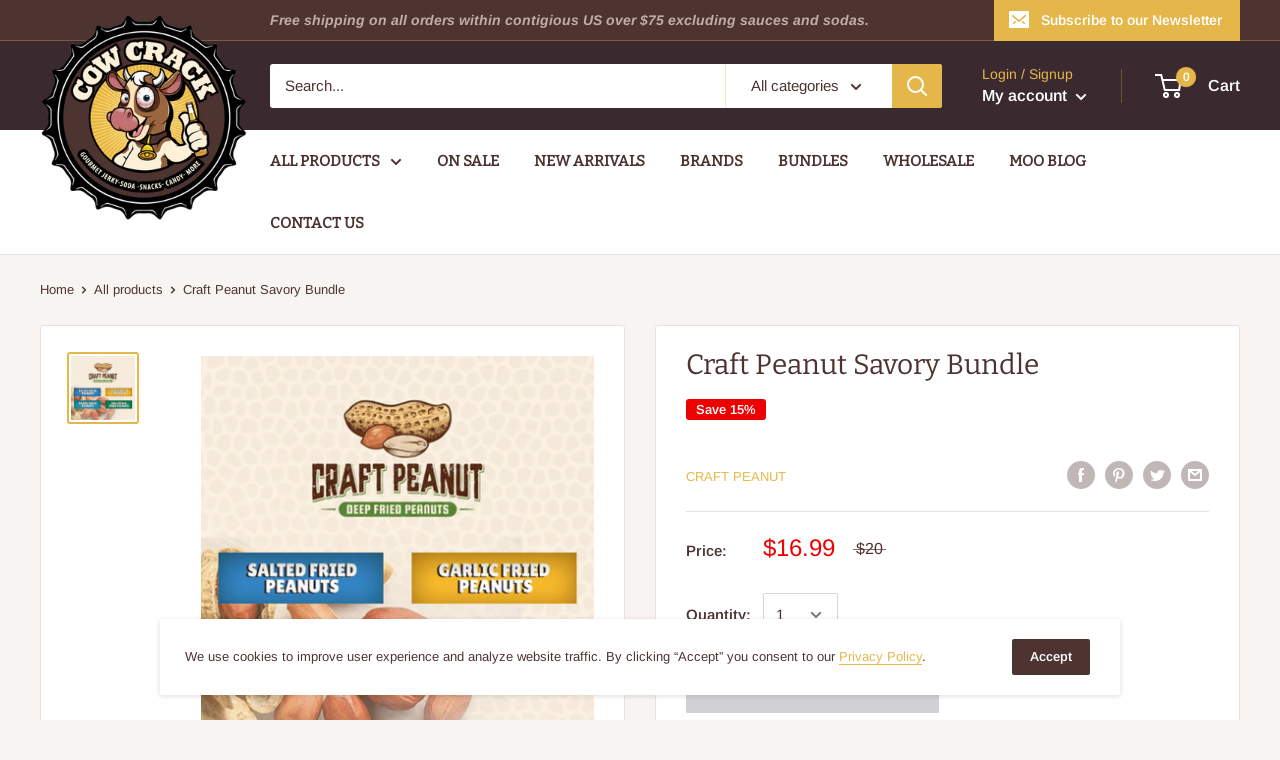

--- FILE ---
content_type: text/css
request_url: https://cowcrack.com/cdn/shop/t/18/assets/custom.css?v=129556041849504430511641267910
body_size: -521
content:
@charset "utf-8";

.quick-links__image-ie-fix {
    font-size: 14px !important;
}

.quick-links__image-ie-fix h3 {
	color:var(--flickity-arrow-color);
      margin-top:12px;
}

.product-item--horizontal .product-item__image-wrapper {
    width: 160px;
    margin-right: 20px;
}

--- FILE ---
content_type: text/javascript
request_url: https://cowcrack.com/cdn/shop/t/18/assets/theme.min.js?v=113332020800421427581641267915
body_size: 107593
content:
// !function(e){"function"==typeof define&&define.amd?define("index",e):e()}((function(){"use strict";function e(t){return(e="function"==typeof Symbol&&"symbol"==typeof Symbol.iterator?function(e){return typeof e}:function(e){return e&&"function"==typeof Symbol&&e.constructor===Symbol&&e!==Symbol.prototype?"symbol":typeof e})(t)}function t(e,t){if(!(e instanceof t))throw new TypeError("Cannot call a class as a function")}function i(e,t){for(var i=0;i<t.length;i++){var n=t[i];n.enumerable=n.enumerable||!1,n.configurable=!0,"value"in n&&(n.writable=!0),Object.defineProperty(e,n.key,n)}}function n(e,t,n){return t&&i(e.prototype,t),n&&i(e,n),e}function s(e,t){(null==t||t>e.length)&&(t=e.length);for(var i=0,n=new Array(t);i<t;i++)n[i]=e[i];return n}function o(e){if("undefined"==typeof Symbol||null==e[Symbol.iterator]){if(Array.isArray(e)||(e=function(e,t){if(e){if("string"==typeof e)return s(e,t);var i=Object.prototype.toString.call(e).slice(8,-1);return"Object"===i&&e.constructor&&(i=e.constructor.name),"Map"===i||"Set"===i?Array.from(e):"Arguments"===i||/^(?:Ui|I)nt(?:8|16|32)(?:Clamped)?Array$/.test(i)?s(e,t):void 0}}(e))){var t=0,i=function(){};return{s:i,n:function(){return t>=e.length?{done:!0}:{done:!1,value:e[t++]}},e:function(e){throw e},f:i}}throw new TypeError("Invalid attempt to iterate non-iterable instance.\nIn order to be iterable, non-array objects must have a [Symbol.iterator]() method.")}var n,o,a=!0,r=!1;return{s:function(){n=e[Symbol.iterator]()},n:function(){var e=n.next();return a=e.done,e},e:function(e){r=!0,o=e},f:function(){try{a||null==n.return||n.return()}finally{if(r)throw o}}}}var a={},r=function(){function e(){t(this,e)}return n(e,null,[{key:"slideUp",value:function(e,t){var i=arguments.length>2&&void 0!==arguments[2]?arguments[2]:"height";e.style[i]="".concat(e.scrollHeight,"px"),e.offsetHeight,e.style[i]=0,a[e.id]&&(e.removeEventListener("transitionend",a[e.id]),delete a[e.id]);var n=function i(n){"height"===n.propertyName&&(e.removeEventListener("transitionend",i),(t||function(){})())};e.addEventListener("transitionend",n)}},{key:"slideDown",value:function(e,t){var i=arguments.length>2&&void 0!==arguments[2]?arguments[2]:"height";e.style[i]="".concat(e.scrollHeight,"px");var n=function n(s){if(s.propertyName===i){var o="auto";"max-height"===i&&(o="none"),e.style[i]=o,e.removeEventListener("transitionend",n),delete a[e.id],(t||function(){})()}};e.addEventListener("transitionend",n),a[e.id]=n}}]),e}(),l=function(){function e(){t(this,e)}return n(e,null,[{key:"getSiblings",value:function(e,t){for(var i=arguments.length>2&&void 0!==arguments[2]&&arguments[2],n=[],s=e;s=s.previousElementSibling;)t&&!s.matches(t)||n.push(s);for(i&&n.push(e),s=e;s=s.nextElementSibling;)t&&!s.matches(t)||n.push(s);return n}}]),e}(),c="undefined"!=typeof globalThis?globalThis:"undefined"!=typeof window?window:"undefined"!=typeof global?global:"undefined"!=typeof self?self:{};function d(e,t){return e(t={exports:{}},t.exports),t.exports}var h,u=d((function(e,t){function i(e){this.listenerMap=[{},{}],e&&this.root(e),this.handle=i.prototype.handle.bind(this),this._removedListeners=[]}function n(e,t){return e.toLowerCase()===t.tagName.toLowerCase()}function s(e,t){return this.rootElement===window?t===document||t===document.documentElement||t===window:this.rootElement===t}function o(e,t){return e===t.id}Object.defineProperty(t,"__esModule",{value:!0}),t.default=void 0,i.prototype.root=function(e){var t,i=this.listenerMap;if(this.rootElement){for(t in i[1])i[1].hasOwnProperty(t)&&this.rootElement.removeEventListener(t,this.handle,!0);for(t in i[0])i[0].hasOwnProperty(t)&&this.rootElement.removeEventListener(t,this.handle,!1)}if(!e||!e.addEventListener)return this.rootElement&&delete this.rootElement,this;for(t in this.rootElement=e,i[1])i[1].hasOwnProperty(t)&&this.rootElement.addEventListener(t,this.handle,!0);for(t in i[0])i[0].hasOwnProperty(t)&&this.rootElement.addEventListener(t,this.handle,!1);return this},i.prototype.captureForType=function(e){return-1!==["blur","error","focus","load","resize","scroll"].indexOf(e)},i.prototype.on=function(e,t,i,a){var r,l,c,d;if(!e)throw new TypeError("Invalid event type: "+e);if("function"==typeof t&&(a=i,i=t,t=null),void 0===a&&(a=this.captureForType(e)),"function"!=typeof i)throw new TypeError("Handler must be a type of Function");return r=this.rootElement,(l=this.listenerMap[a?1:0])[e]||(r&&r.addEventListener(e,this.handle,a),l[e]=[]),t?/^[a-z]+$/i.test(t)?(d=t,c=n):/^#[a-z0-9\-_]+$/i.test(t)?(d=t.slice(1),c=o):(d=t,c=Element.prototype.matches):(d=null,c=s.bind(this)),l[e].push({selector:t,handler:i,matcher:c,matcherParam:d}),this},i.prototype.off=function(e,t,i,n){var s,o,a,r,l;if("function"==typeof t&&(n=i,i=t,t=null),void 0===n)return this.off(e,t,i,!0),this.off(e,t,i,!1),this;if(a=this.listenerMap[n?1:0],!e){for(l in a)a.hasOwnProperty(l)&&this.off(l,t,i);return this}if(!(r=a[e])||!r.length)return this;for(s=r.length-1;s>=0;s--)o=r[s],t&&t!==o.selector||i&&i!==o.handler||(this._removedListeners.push(o),r.splice(s,1));return r.length||(delete a[e],this.rootElement&&this.rootElement.removeEventListener(e,this.handle,n)),this},i.prototype.handle=function(e){var t,i,n,s,o,a=e.type,r=[];if(!0!==e.ftLabsDelegateIgnore){switch(3===(o=e.target).nodeType&&(o=o.parentNode),o.correspondingUseElement&&(o=o.correspondingUseElement),n=this.rootElement,e.eventPhase||(e.target!==e.currentTarget?3:2)){case 1:r=this.listenerMap[1][a];break;case 2:this.listenerMap[0]&&this.listenerMap[0][a]&&(r=r.concat(this.listenerMap[0][a])),this.listenerMap[1]&&this.listenerMap[1][a]&&(r=r.concat(this.listenerMap[1][a]));break;case 3:r=this.listenerMap[0][a]}var l,c=[];for(i=r.length;o&&i;){for(t=0;t<i&&(s=r[t]);t++)o.tagName&&["button","input","select","textarea"].indexOf(o.tagName.toLowerCase())>-1&&o.hasAttribute("disabled")?c=[]:s.matcher.call(o,s.matcherParam,o)&&c.push([e,o,s]);if(o===n)break;if(i=r.length,(o=o.parentElement||o.parentNode)instanceof HTMLDocument)break}for(t=0;t<c.length;t++)if(!(this._removedListeners.indexOf(c[t][2])>-1)&&!1===this.fire.apply(this,c[t])){c[t][0].ftLabsDelegateIgnore=!0,c[t][0].preventDefault(),l=!1;break}return l}},i.prototype.fire=function(e,t,i){return i.handler.call(t,e,t)},i.prototype.destroy=function(){this.off(),this.root()};var a=i;t.default=a,e.exports=t.default})),p=(h=u)&&h.__esModule&&Object.prototype.hasOwnProperty.call(h,"default")?h.default:h,f=function(){function e(){t(this,e),this.domDelegate=new p(document.body),this._attachListeners()}return n(e,[{key:"_attachListeners",value:function(){this.domDelegate.on("click",'[data-action="toggle-collapsible"]:not([disabled])',this._toggleCollapsible.bind(this)),document.addEventListener("collapsible:toggle",this._toggleCollapsible.bind(this))}},{key:"_toggleCollapsible",value:function(e,t){var i=this;!t&&e.detail&&(t=document.querySelector('[aria-controls="'.concat(e.detail.id,'"]')));var n="true"===t.getAttribute("aria-expanded"),s=t.parentNode;n?this._close(s):this._open(s),"false"!==t.getAttribute("data-close-siblings")&&l.getSiblings(s).forEach((function(e){return i._close(e)}))}},{key:"_open",value:function(e){var t=e.querySelector("[aria-controls]");if(t&&"true"!==t.getAttribute("aria-expanded")){var i=e.querySelector("#".concat(t.getAttribute("aria-controls")));t.setAttribute("aria-expanded","true"),i.hasAttribute("aria-hidden")&&i.setAttribute("aria-hidden","false"),r.slideDown(i,(function(){t.hasAttribute("data-collapsible-force-overflow")&&(i.style.overflow="visible");var e=i.querySelector("[autofocus]");e&&e.focus()}))}}},{key:"_close",value:function(e){var t=e.querySelector("[aria-controls]");if(t&&"false"!==t.getAttribute("aria-expanded")){var i=e.querySelector("#".concat(t.getAttribute("aria-controls")));t.hasAttribute("data-collapsible-force-overflow")&&(i.style.overflow="hidden"),i.hasAttribute("aria-hidden")&&i.setAttribute("aria-hidden","true"),t.setAttribute("aria-expanded","false"),r.slideUp(i)}}}]),e}(),m=function(){function e(i,n){t(this,e),this.countrySelect=i,this.provinceSelect=n,this.countrySelect&&this.provinceSelect&&(this._attachListeners(),this._initSelectors())}return n(e,[{key:"destroy",value:function(){this.countrySelect&&this.countrySelect.removeEventListener("change",this._onCountryChangedListener)}},{key:"_initSelectors",value:function(){var e=this.countrySelect.getAttribute("data-default");if(e){for(var t=0;t!==this.countrySelect.options.length;++t)if(this.countrySelect.options[t].text===e){this.countrySelect.selectedIndex=t;break}}else this.countrySelect.selectedIndex=0;var i=new Event("change",{bubbles:!0});this.countrySelect.dispatchEvent(i);var n=this.provinceSelect.getAttribute("data-default");n&&(this.provinceSelect.value=n)}},{key:"_attachListeners",value:function(){this._onCountryChangedListener=this._onCountryChanged.bind(this),this.countrySelect.addEventListener("change",this._onCountryChangedListener)}},{key:"_onCountryChanged",value:function(){var e=this,t=this.countrySelect.options[this.countrySelect.selectedIndex];if(t){var i=JSON.parse(t.getAttribute("data-provinces")||"[]");this.provinceSelect.innerHTML="",0!==i.length?(i.forEach((function(t){e.provinceSelect.options.add(new Option(t[1],t[0]))})),this.provinceSelect.closest(".form__input-wrapper").style.display="block"):this.provinceSelect.closest(".form__input-wrapper").style.display="none"}}}]),e}(),v=function(){function e(){t(this,e)}return n(e,null,[{key:"matchesBreakpoint",value:function(e){switch(e){case"phone":return window.matchMedia("screen and (max-width: 640px)").matches;case"tablet":return window.matchMedia("screen and (min-width: 641px) and (max-width: 1023px)").matches;case"tablet-and-up":return window.matchMedia("screen and (min-width: 641px)").matches;case"pocket":return window.matchMedia("screen and (max-width: 1023px)").matches;case"lap":return window.matchMedia("screen and (min-width: 1024px) and (max-width: 1279px)").matches;case"lap-and-up":return window.matchMedia("screen and (min-width: 1024px)").matches;case"desk":return window.matchMedia("screen and (min-width: 1280px)").matches;case"widescreen":return window.matchMedia("screen and (min-width: 1440px)").matches;case"supports-hover":return window.matchMedia("(hover: hover) and (pointer: fine)").matches}}},{key:"getCurrentBreakpoint",value:function(){return window.matchMedia("screen and (max-width: 640px)").matches?"phone":window.matchMedia("screen and (min-width: 641px) and (max-width: 1023px)").matches?"tablet":window.matchMedia("screen and (min-width: 1024px) and (max-width: 1279px)").matches?"lap":window.matchMedia("screen and (min-width: 1280px)").matches?"desk":void 0}}]),e}(),g=function(){function e(i,n,s){t(this,e),this.element=i,this.delegateElement=new p(this.element),this.delegateRoot=new p(document.documentElement),this.useInlineNavigation="inline"===n,this.isNavigationVisible=this.useInlineNavigation,this.openTrigger=s,v.matchesBreakpoint("supports-hover")||(this.openTrigger="click"),this.openItems=[],this.dropdownActivationTimeouts={},this.dropdownDeactivationTimeouts={},this.DROPDOWN_TIMEOUT=100,this._attachListeners(),this.useInlineNavigation&&this._setupInlineNavigation()}return n(e,[{key:"destroy",value:function(){this.delegateElement.off(),this.delegateRoot.off()}},{key:"onBlockSelect",value:function(e){var t=this;this.useInlineNavigation||this._openNavigation(),l.getSiblings(e.target.parentNode,".is-dropdown-open").forEach((function(i){t._deactivateDropdown(e,i.querySelector('[data-type="menuitem"][aria-haspopup]'))})),this._activateDropdown(e,e.target.previousElementSibling)}},{key:"onBlockDeselect",value:function(e){this.useInlineNavigation||this._closeNavigation(),this._deactivateDropdown(e,e.target.parentNode)}},{key:"_attachListeners",value:function(){this.delegateElement.on("focusout",this._onFocusOut.bind(this)),this.delegateRoot.on("click",this._onClick.bind(this)),this.delegateElement.on("click",'[data-action="toggle-menu"]',this._toggleNavigation.bind(this)),"hover"===this.openTrigger?(this.delegateElement.on("focusin",'[data-type="menuitem"][aria-haspopup]',this._activateDropdown.bind(this)),this.delegateElement.on("mouseover",'[data-type="menuitem"][aria-haspopup]',this._activateDropdown.bind(this)),this.delegateElement.on("mouseover",'[data-type="menu"][aria-hidden="false"]',this._blockDropdownDeactivation.bind(this)),this.delegateElement.on("focusout",".is-dropdown-open",this._deactivateDropdown.bind(this)),this.delegateElement.on("mouseout",".is-dropdown-open",this._deactivateDropdown.bind(this))):this.delegateElement.on("click",'[data-type="menuitem"][aria-haspopup]',this._toggleDropdown.bind(this))}},{key:"_onFocusOut",value:function(e){null===e.relatedTarget||this.element.contains(e.relatedTarget)||this._closeNavigation()}},{key:"_onClick",value:function(e){this.element.contains(e.target)||this._closeNavigation()}},{key:"_openNavigation",value:function(){this.useInlineNavigation||(this.element.querySelector('[data-action="toggle-menu"]').setAttribute("aria-expanded","true"),this.element.querySelector('[data-type="menu"]').setAttribute("aria-hidden","false"),this.isNavigationVisible=!0)}},{key:"_closeNavigation",value:function(){var e=this;(this.useInlineNavigation||(this.element.querySelector('[data-action="toggle-menu"]').setAttribute("aria-expanded","false"),this.element.querySelector('[data-type="menu"]').setAttribute("aria-hidden","true")),this.isNavigationVisible=!1,"click"===this.openTrigger)&&this.openItems.slice(0).forEach((function(t){e._deactivateDropdown(event,t)}))}},{key:"_toggleNavigation",value:function(e){this.isNavigationVisible?this._closeNavigation():this._openNavigation()}},{key:"_toggleDropdown",value:function(e,t){"false"===t.getAttribute("aria-expanded")&&e.preventDefault(),"true"===t.getAttribute("aria-expanded")?"#"===t.getAttribute("href")&&(e.preventDefault(),this._deactivateDropdown(e,t.closest(".is-dropdown-open"))):this._activateDropdown(e,t)}},{key:"_activateDropdown",value:function(e,t){var i=this;"click"===this.openTrigger&&this.openItems.slice(0).forEach((function(n){n.contains(t)||i._deactivateDropdown(e,n)}));var n=l.getSiblings(t,"[aria-hidden]")[0],s=function(){if(t.setAttribute("aria-expanded","true"),t.parentNode.classList.add("is-dropdown-open"),n.setAttribute("aria-hidden","false"),"hover"===i.openTrigger&&i.dropdownDeactivationTimeouts[n.id]&&(clearTimeout(i.dropdownDeactivationTimeouts[n.id]),delete i.dropdownDeactivationTimeouts[n.id]),i.useInlineNavigation){var e=window.innerWidth,s=!1;n.querySelectorAll(".nav-dropdown").forEach((function(t){t.getBoundingClientRect().right>e&&(s=!0)})),s&&n.classList.add("nav-dropdown--inverse")}t.closest('[data-type="menu"]').classList.add("nav-dropdown--glued"),n.classList.contains("mega-menu")&&i._setupMegaMenu(n),"click"===i.openTrigger&&i.openItems.push(t.parentNode)};if("click"===this.openTrigger)s();else{for(var o in this.dropdownActivationTimeouts)this.dropdownActivationTimeouts.hasOwnProperty(o)&&(clearTimeout(this.dropdownActivationTimeouts[o]),delete this.dropdownActivationTimeouts[o]);s()}}},{key:"_deactivateDropdown",value:function(e,t){var i=this;if("hover"!==this.openTrigger||!t.contains(e.relatedTarget)){var n=t.querySelector("[aria-hidden]"),s=function(){if(t.classList.remove("is-dropdown-open"),t.querySelector('[data-type="menuitem"]').setAttribute("aria-expanded","false"),t.querySelector("[aria-hidden]").setAttribute("aria-hidden","true"),t.closest('[data-type="menu"]').classList.remove("nav-dropdown--glued"),"click"===i.openTrigger){t.querySelectorAll(".is-dropdown-open").forEach((function(t){i._deactivateDropdown(e,t);var n=i.openItems.indexOf(t);n>-1&&i.openItems.splice(n,1)}));var n=i.openItems.indexOf(t);n>-1&&i.openItems.splice(n,1)}};"click"===this.openTrigger?s():this.dropdownDeactivationTimeouts[n.id]=setTimeout((function(){s(),delete i.dropdownDeactivationTimeouts[n.id]}),this.DROPDOWN_TIMEOUT)}}},{key:"_blockDropdownDeactivation",value:function(e,t){if(void 0!==this.dropdownDeactivationTimeouts[t.id])for(var i in clearTimeout(this.dropdownDeactivationTimeouts[t.id]),delete this.dropdownDeactivationTimeouts[t.id],this.dropdownActivationTimeouts)this.dropdownActivationTimeouts.hasOwnProperty(i)&&(clearTimeout(this.dropdownActivationTimeouts[i]),delete this.dropdownActivationTimeouts[i])}},{key:"_setupMegaMenu",value:function(e){if(!this.useInlineNavigation){var t=e.closest(".nav-dropdown").clientWidth;e.style.maxWidth=Math.min(1400-t,parseInt(window.innerWidth-t-80))+"px"}}},{key:"_setupInlineNavigation",value:function(){var e=this;this.element.querySelectorAll(".mega-menu").forEach((function(e){e.closest(".nav-bar__item").classList.add("nav-bar__item--static")})),"MutationObserver"in window&&(this.dropdownMenuObserver=new MutationObserver((function(e){e.forEach((function(e){"false"===e.target.getAttribute("aria-hidden")&&e.target.style.setProperty("--distance-to-top","".concat(e.target.getBoundingClientRect().top,"px"))}))})),this.element.querySelectorAll(".nav-dropdown .nav-dropdown").forEach((function(t){e.dropdownMenuObserver.observe(t,{attributes:!0,attributeFilter:["aria-hidden"]})})))}}]),e}(),y=d((function(t){!function(i){var n=i.requestAnimationFrame||i.webkitRequestAnimationFrame||i.mozRequestAnimationFrame||i.msRequestAnimationFrame||function(e){return setTimeout(e,16)};function s(){this.reads=[],this.writes=[],this.raf=n.bind(i)}function o(e){e.scheduled||(e.scheduled=!0,e.raf(a.bind(null,e)))}function a(e){var t,i=e.writes,n=e.reads;try{n.length,r(n),i.length,r(i)}catch(e){t=e}if(e.scheduled=!1,(n.length||i.length)&&o(e),t){if(t.message,!e.catch)throw t;e.catch(t)}}function r(e){for(var t;t=e.shift();)t()}function l(e,t){var i=e.indexOf(t);return!!~i&&!!e.splice(i,1)}s.prototype={constructor:s,measure:function(e,t){var i=t?e.bind(t):e;return this.reads.push(i),o(this),i},mutate:function(e,t){var i=t?e.bind(t):e;return this.writes.push(i),o(this),i},clear:function(e){return l(this.reads,e)||l(this.writes,e)},extend:function(t){if("object"!=e(t))throw new Error("expected object");var i=Object.create(this);return function(e,t){for(var i in t)t.hasOwnProperty(i)&&(e[i]=t[i])}(i,t),i.fastdom=this,i.initialize&&i.initialize(),i},catch:null};var c=i.fastdom=i.fastdom||new s;t.exports=c}("undefined"!=typeof window?window:c)})),b=function(){function e(i){t(this,e),this.element=document.getElementById("mobile-collection-filters"),this.delegateRoot=new p(document.documentElement),this.options=i,this.isOpen=!1,this.element&&this._attachListeners()}return n(e,[{key:"destroy",value:function(){this.delegateRoot.off()}},{key:"_attachListeners",value:function(){this.delegateRoot.on("click",'[aria-controls="mobile-collection-filters"][data-action="open-drawer"]',this.open.bind(this)),this.delegateRoot.on("click",'#mobile-collection-filters [data-action="close-drawer"]',this.close.bind(this)),document.addEventListener("collection-filter:close",this.close.bind(this)),document.addEventListener("click",this._detectOutsideClick.bind(this)),window.addEventListener("resize",this._computeDrawerHeight.bind(this))}},{key:"open",value:function(e){e&&e.stopPropagation(),this._computeDrawerHeight(),this.isOpen=!0,document.querySelector('[aria-controls="mobile-collection-filters"]').setAttribute("aria-expanded","true"),document.getElementById("mobile-collection-filters").setAttribute("aria-hidden","false"),document.body.classList.add("no-mobile-scroll")}},{key:"close",value:function(e){e&&e.stopPropagation(),this.isOpen=!1,document.querySelector('[aria-controls="mobile-collection-filters"]').setAttribute("aria-expanded","false"),document.getElementById("mobile-collection-filters").setAttribute("aria-hidden","true"),document.body.classList.remove("no-mobile-scroll")}},{key:"_computeDrawerHeight",value:function(){document.getElementById("mobile-collection-filters").querySelector(".collection-drawer").style.maxHeight="".concat(window.innerHeight,"px")}},{key:"_filtersHaveChanged",value:function(e){var t=this;this.element&&y.mutate((function(){var i=t.element.querySelector(".collection-drawer__filter-count");i.innerText="(".concat(e.length,")"),i.style.display=0===e.length?"none":"inline",t.element.querySelector('[data-action="clear-tags"]').style.display=0===e.length?"none":"block","group"===t.options.filterType&&t.element.querySelectorAll(".collection__filter-item-active").forEach((function(e){var t=e.closest(".collection__filter-group").querySelector(".is-selected[data-tag]");t?(e.style.display="block",e.innerText=t.getAttribute("data-tag-user")):e.style.display="none"}))}))}},{key:"_detectOutsideClick",value:function(e){this.isOpen&&!e.target.closest(".collection-drawer__inner")&&this.close()}}]),e}(),w=function(){function e(i){t(this,e),this.element=i,this.delegateElement=new p(this.element),this.options=JSON.parse(i.getAttribute("data-popup-settings")),this.hasOpenOnceInCurrentPage=!1;try{"#exit-popup"===window.location.hash&&""!==window.theme.pageType&&this._openPopup()}catch(e){}this._attachListeners()}return n(e,[{key:"destroy",value:function(){this.delegateElement.off()}},{key:"_attachListeners",value:function(){var e=this;v.matchesBreakpoint("supports-hover")&&(this.delegateElement.on("click",'[data-action="close-popup"]',this._closePopup.bind(this)),document.body.addEventListener("mouseleave",(function(){e.hasOpenOnceInCurrentPage||(!e.options.showOnlyOnce||e.options.showOnlyOnce&&null===localStorage.getItem("themeExitPopup"))&&e._openPopup()})),this._clickOutsideListener=this._checkClickOutside.bind(this))}},{key:"_openPopup",value:function(){window.theme.isNewsletterPopupOpen||(this.element.setAttribute("aria-hidden","false"),localStorage.setItem("themeExitPopup","true"),this.hasOpenOnceInCurrentPage=!0,window.theme.isExitPopupOpen=!0,this.delegateElement.on("click",this._clickOutsideListener))}},{key:"_closePopup",value:function(){this.element.setAttribute("aria-hidden","true"),window.theme.isExitPopupOpen=!1,this.delegateElement.off("click",this._clickOutsideListener)}},{key:"_checkClickOutside",value:function(e){this.element.contains(e.target)&&this.element!==e.target||this._closePopup()}}]),e}(),_=function(){function e(){t(this,e),this.element=document.querySelector(".loading-bar"),this.element&&(document.addEventListener("theme:loading:start",this._onLoadingStart.bind(this)),document.addEventListener("theme:loading:end",this._onLoadingEnd.bind(this)),this.element.addEventListener("transitionend",this._onTransitionEnd.bind(this)))}return n(e,[{key:"_onLoadingStart",value:function(){this.element.classList.add("is-visible"),this.element.style.width="40%"}},{key:"_onLoadingEnd",value:function(){this.element.style.width="100%",this.element.classList.add("is-finished")}},{key:"_onTransitionEnd",value:function(e){"width"===e.propertyName&&this.element.classList.contains("is-finished")&&(this.element.classList.remove("is-visible"),this.element.classList.remove("is-finished"),this.element.style.width="0")}}]),e}(),E=function(){function e(){t(this,e)}return n(e,null,[{key:"trapFocus",value:function(e,t){this.listeners=this.listeners||{};var i=e.querySelector("[autofocus]")||e;e.setAttribute("tabindex","-1"),i.focus(),this.listeners[t]=function(t){e===t.target||e.contains(t.target)||i.focus()},document.addEventListener("focusin",this.listeners[t])}},{key:"removeTrapFocus",value:function(e,t){e&&e.removeAttribute("tabindex"),document.removeEventListener("focusin",this.listeners[t])}},{key:"clearTrapFocus",value:function(){for(var e in this.listeners)this.listeners.hasOwnProperty(e)&&document.removeEventListener("focusin",this.listeners[e]);this.listeners={}}}]),e}(),k=function(){function e(i,n){t(this,e),this.element=i,this.delegateElement=new p(this.element),this.delegateRoot=new p(document.documentElement),this.options=n,this.miniCartElement=this.element.querySelector(".mini-cart"),this.isMiniCartOpen=!1,"cart"!==window.theme.pageType&&this.miniCartElement&&(this.miniCartToggleElement=this.element.querySelector('[aria-controls="'.concat(this.miniCartElement.id,'"]')),this._checkMiniCartScrollability()),this.itemCount=window.theme.cartCount,this._attachListeners()}return n(e,[{key:"destroy",value:function(){this.delegateElement.off(),this.delegateRoot.off(),window.removeEventListener("resize",this._calculateMiniCartHeightListener)}},{key:"_attachListeners",value:function(){this._calculateMiniCartHeightListener=this._calculateMiniCartHeight.bind(this),"cart"!==window.theme.pageType&&"page"!==window.theme.cartType&&(this.delegateElement.on("click",'[data-action="toggle-mini-cart"]',this._toggleMiniCart.bind(this)),this.delegateRoot.on("click",this._onWindowClick.bind(this)),window.addEventListener("resize",this._calculateMiniCartHeightListener)),this.delegateRoot.on("click",'[data-action="decrease-quantity"]',this._updateQuantity.bind(this)),this.delegateRoot.on("click",'[data-action="increase-quantity"]',this._updateQuantity.bind(this)),this.delegateRoot.on("change",".quantity-selector__value",this._updateQuantity.bind(this)),this.delegateRoot.on("keyup",".quantity-selector__value",this._updateQuantitySize.bind(this)),this.delegateRoot.on("product:added",this._onProductAdded.bind(this)),this.delegateRoot.on("cart:refresh",this._onCartRefresh.bind(this))}},{key:"_toggleMiniCart",value:function(e){e&&e.preventDefault(),this.isMiniCartOpen?this._closeMiniCart():this._openMiniCart()}},{key:"_openMiniCart",value:function(){this.miniCartToggleElement.setAttribute("aria-expanded","true"),"phone"===v.getCurrentBreakpoint()&&this.miniCartToggleElement.querySelector(".header__cart-icon").setAttribute("aria-expanded","true"),this.miniCartElement.setAttribute("aria-hidden","false"),this.isMiniCartOpen=!0,this._calculateMiniCartHeight(),E.trapFocus(this.miniCartElement,"mini-cart"),document.body.classList.add("no-mobile-scroll")}},{key:"_closeMiniCart",value:function(){this.miniCartToggleElement.setAttribute("aria-expanded","false"),"phone"===v.getCurrentBreakpoint()&&(this.miniCartToggleElement.querySelector(".header__cart-icon").setAttribute("aria-expanded","false"),this.miniCartElement.style.maxHeight=""),this.miniCartElement.setAttribute("aria-hidden","true"),this.isMiniCartOpen=!1,document.body.classList.remove("no-mobile-scroll")}},{key:"_calculateMiniCartHeight",value:function(){if("phone"===v.getCurrentBreakpoint())if(this.isMiniCartOpen){var e=window.innerHeight-document.querySelector(".header").getBoundingClientRect().bottom;this.miniCartElement.style.maxHeight="".concat(e,"px");var t=this.miniCartElement.querySelector(".mini-cart__content"),i=this.miniCartElement.querySelector(".mini-cart__recap");i&&(t.style.maxHeight="".concat(e-i.clientHeight,"px"))}else this.miniCartElement.style.maxHeight="",this.miniCartElement.querySelector(".mini-cart__content").style.maxHeight="";else this.miniCartElement.style.maxHeight="",this.miniCartElement.querySelector(".mini-cart__content").style.maxHeight=""}},{key:"_updateQuantity",value:function(e,t){var i=this,n=1;n="INPUT"===t.tagName?parseInt(t.value):parseInt(t.getAttribute("data-quantity")),"page"!==window.theme.cartType?(document.dispatchEvent(new CustomEvent("theme:loading:start")),fetch("".concat(window.routes.cartChangeUrl,".js"),{body:JSON.stringify({id:t.getAttribute("data-line-id"),quantity:n}),credentials:"same-origin",method:"POST",headers:{"Content-Type":"application/json","X-Requested-With":"XMLHttpRequest"}}).then((function(e){e.json().then((function(e){i.itemCount=e.item_count,i._rerender(!1).then((function(){document.dispatchEvent(new CustomEvent("theme:loading:end"))}))}))})),e.preventDefault()):t.hasAttribute("data-href")?window.location.href=t.getAttribute("data-href"):window.location.href="".concat(window.routes.cartChangeUrl,"?id=").concat(t.getAttribute("data-line-id"),"&quantity=").concat(n)}},{key:"_updateQuantitySize",value:function(e,t){t.setAttribute("size",Math.max(t.value.length,2))}},{key:"_rerender",value:function(){var e=this,t=!(arguments.length>0&&void 0!==arguments[0])||arguments[0],i="";return i="cart"!==window.theme.pageType?"".concat(window.routes.cartUrl,"?view=mini-cart&timestamp=").concat(Date.now()):"".concat(window.routes.cartUrl,"?timestamp=").concat(Date.now()),fetch(i,{credentials:"same-origin",method:"GET"}).then((function(i){i.text().then((function(i){var n=document.createElement("div");if(n.innerHTML=i,n.firstElementChild&&n.firstElementChild.hasAttribute("data-item-count")&&(e.itemCount=parseInt(n.firstElementChild.getAttribute("data-item-count"))),e.element.querySelector(".header__cart-count").textContent=e.itemCount,"drawer"===window.theme.cartType)if("cart"!==window.theme.pageType){var s=document.createElement("div");s.innerHTML=i;var o=e.miniCartElement.querySelector(".mini-cart__line-item-list"),a=null;o&&(a=o.scrollTop),e.miniCartElement.innerHTML=s.querySelector(".mini-cart").innerHTML;var r=e.miniCartElement.querySelector(".mini-cart__line-item-list");r&&null!==a&&(r.scrollTop=a),e._checkMiniCartScrollability(),e._calculateMiniCartHeight(),e.element.dispatchEvent(new CustomEvent("cart:rerendered"))}else{var l=document.createElement("div");l.innerHTML=i,document.querySelector('[data-section-type="cart"]').innerHTML=l.querySelector('[data-section-type="cart"]').innerHTML,t&&window.scrollTo({top:0,behavior:"smooth"}),window.SPR&&(window.SPR.initDomEls(),window.SPR.loadBadges()),e.element.dispatchEvent(new CustomEvent("cart:rerendered",{bubbles:!0}))}}))}))}},{key:"_checkMiniCartScrollability",value:function(){var e=this.miniCartElement.querySelector(".mini-cart__line-item-list");e&&e.scrollHeight>e.clientHeight&&e.classList.add("is-scrollable")}},{key:"_onProductAdded",value:function(e){var t=this;this.itemCount+=e.detail.quantity,this._onCartRefresh().then((function(){"cart"!==window.theme.pageType&&(t.options.useStickyHeader||window.scrollTo({top:0,behavior:"smooth"}),t._openMiniCart())}))}},{key:"_onCartRefresh",value:function(e){var t=!0;return e&&e.detail&&(t=e.detail.scrollToTop),this._rerender(t).then((function(){document.dispatchEvent(new CustomEvent("theme:loading:end"))}))}},{key:"_onWindowClick",value:function(e){this.miniCartElement&&this.isMiniCartOpen&&!this.element.contains(e.target)&&this._closeMiniCart()}}]),e}(),S=function(){function e(i){t(this,e),this.element=i,this.delegateElement=new p(this.element),this.delegateRoot=new p(document.documentElement),this.mobileMenuElement=this.element.querySelector(".mobile-menu"),this.mobileMenuToggleElement=this.element.querySelector('[aria-controls="'.concat(this.mobileMenuElement.id,'"]')),this.isOpen=!1,this._attachListeners()}return n(e,[{key:"destroy",value:function(){this.delegateElement.off(),this.delegateRoot.off(),window.removeEventListener("resize",this._calculatMaxHeightListener)}},{key:"_attachListeners",value:function(){this._calculatMaxHeightListener=this._calculateMaxHeight.bind(this),this.delegateElement.on("click",'[data-action="toggle-menu"]',this._toggleMenu.bind(this)),this.delegateElement.on("click",'[data-action="open-panel"]',this._openPanel.bind(this)),this.delegateElement.on("click",'[data-action="close-panel"]',this._closePanel.bind(this)),this.delegateRoot.on("click",this._onWindowClick.bind(this)),window.addEventListener("resize",this._calculatMaxHeightListener)}},{key:"_toggleMenu",value:function(){this.isOpen=!this.isOpen,this.mobileMenuToggleElement.setAttribute("aria-expanded",this.isOpen?"true":"false"),this.mobileMenuElement.setAttribute("aria-hidden",this.isOpen?"false":"true"),this.isOpen?(this._calculateMaxHeight(),document.body.classList.add("no-mobile-scroll")):(this.mobileMenuElement.style.maxHeight="",this.element.querySelectorAll(".mobile-menu__panel.is-open").forEach((function(e){e.classList.remove("is-open")})),document.body.classList.remove("no-mobile-scroll"))}},{key:"_openPanel",value:function(e,t){t.setAttribute("aria-expanded","true"),this.element.querySelector("#".concat(t.getAttribute("aria-controls"))).classList.add("is-open")}},{key:"_closePanel",value:function(e,t){var i=t.closest(".mobile-menu__panel.is-open");i.classList.remove("is-open"),this.element.querySelector('[aria-controls="'.concat(i.id,'"]')).setAttribute("aria-expanded","false")}},{key:"_calculateMaxHeight",value:function(){this.isOpen&&(this.mobileMenuElement.style.maxHeight="".concat(window.innerHeight-document.querySelector(".header").getBoundingClientRect().bottom,"px"))}},{key:"_onWindowClick",value:function(e){this.isOpen&&!this.element.contains(e.target)&&this._toggleMenu()}}]),e}(),C=function(){function e(){t(this,e),this.domDelegate=new p(document.body),this.activeModal=document.querySelector('.modal[aria-hidden="false"]'),this._attachListeners()}return n(e,[{key:"_attachListeners",value:function(){this.domDelegate.on("click",'[data-action="open-modal"]',this._openModal.bind(this)),this.domDelegate.on("click",'[data-action="close-modal"]',this._closeModal.bind(this)),document.addEventListener("modal:close",this._closeModal.bind(this)),this._clickOutsideListener=this._checkClickOutside.bind(this),this.activeModal&&(document.documentElement.classList.add("is-locked"),this.domDelegate.on("click",this._clickOutsideListener))}},{key:"_openModal",value:function(e,t){var i=this,n=document.querySelector("#".concat(t.getAttribute("aria-controls")));if(n){return n.addEventListener("transitionend",(function e(t){"visibility"===t.propertyName&&(n.removeEventListener("transitionend",e),E.trapFocus(n,"modal"),i.activeModal=n)})),n.setAttribute("aria-hidden","false"),document.documentElement.classList.add("is-locked"),this.domDelegate.on("click",this._clickOutsideListener),!1}}},{key:"_closeModal",value:function(){var e=this;if(this.activeModal){this.activeModal.addEventListener("transitionend",(function t(i){"visibility"===i.propertyName&&(e.activeModal.removeEventListener("transitionend",t),E.removeTrapFocus(e.activeModal,"modal"),e.activeModal.dispatchEvent(new CustomEvent("modal:closed")),e.activeModal=null)})),this.activeModal.setAttribute("aria-hidden","true"),document.documentElement.classList.remove("is-locked"),this.domDelegate.off("click",this._clickOutsideListener)}}},{key:"_checkClickOutside",value:function(e){!this.activeModal||this.activeModal.contains(e.target)&&this.activeModal!==e.target||this._closeModal()}}]),e}(),L=function(){function e(i){t(this,e),this.element=i,this.delegateElement=new p(this.element),this.options=JSON.parse(i.getAttribute("data-popup-settings"));try{"#newsletter-popup"===window.location.hash&&""!==window.theme.pageType?this._openPopup():(!this.options.showOnlyOnce||this.options.showOnlyOnce&&null===localStorage.getItem("themePopup"))&&setTimeout(this._openPopup.bind(this),1e3*this.options.apparitionDelay)}catch(e){}this._attachListeners()}return n(e,[{key:"destroy",value:function(){this.delegateElement.off()}},{key:"_attachListeners",value:function(){this.delegateElement.on("click",'[data-action="close-popup"]',this._closePopup.bind(this)),this._clickOutsideListener=this._checkClickOutside.bind(this)}},{key:"_openPopup",value:function(){window.theme.isExitPopupOpen||(this.element.setAttribute("aria-hidden","false"),localStorage.setItem("themePopup","true"),window.theme.isNewsletterPopupOpen=!0,this.delegateElement.on("click",this._clickOutsideListener))}},{key:"_closePopup",value:function(){this.element.setAttribute("aria-hidden","true"),window.theme.isNewsletterPopupOpen=!1,this.delegateElement.off("click")}},{key:"_checkClickOutside",value:function(e){this.element.contains(e.target)&&this.element!==e.target||this._closePopup()}}]),e}(),A=function(){function e(i,n){t(this,e),i&&(this.element=i,this.options=n,this.lastKnownY=window.scrollY,this.currentTop=0,this.initialTopOffset=n.offsetTop||parseInt(window.getComputedStyle(this.element).top),this._attachListeners())}return n(e,[{key:"destroy",value:function(){window.removeEventListener("scroll",this._checkPositionListener)}},{key:"_attachListeners",value:function(){this._checkPositionListener=this._checkPosition.bind(this),window.addEventListener("scroll",this._checkPositionListener)}},{key:"_checkPosition",value:function(){var e=this;y.measure((function(){var t=e.element.getBoundingClientRect().top+window.scrollY-e.element.offsetTop+e.initialTopOffset,i=e.element.clientHeight-window.innerHeight+(e.options.offsetBottom||0);window.scrollY<e.lastKnownY?e.currentTop-=window.scrollY-e.lastKnownY:e.currentTop+=e.lastKnownY-window.scrollY,e.currentTop=Math.min(Math.max(e.currentTop,-i),t,e.initialTopOffset),e.lastKnownY=window.scrollY})),y.mutate((function(){e.element.style.top="".concat(e.currentTop,"px")}))}}]),e}(),x=function(){function e(){t(this,e),this.delegateElement=new p(document.body),this.delegateRoot=new p(document.documentElement),this.activePopover=null,this._attachListeners()}return n(e,[{key:"_attachListeners",value:function(){this.delegateElement.on("click",'[data-action="toggle-popover"]',this._togglePopover.bind(this)),this.delegateElement.on("click",'[data-action="show-popover-panel"]',this._showPanel.bind(this)),this.delegateRoot.on("click",this._onWindowClick.bind(this)),document.addEventListener("popover:close",this._closeActivePopover.bind(this)),window.addEventListener("resize",this._windowResized.bind(this))}},{key:"_togglePopover",value:function(e,t){var i=null!==this.activePopover,n=this.activePopover?this.activePopover.id:null;t.hasAttribute("data-follow-link")&&v.matchesBreakpoint(t.getAttribute("data-follow-link"))||(i&&this._closeActivePopover(),(!i||i&&t.getAttribute("aria-controls")!==n)&&this._openPopover(t),e.preventDefault())}},{key:"_closeActivePopover",value:function(){this.activePopover.setAttribute("aria-hidden","true"),document.querySelector('[aria-controls="'.concat(this.activePopover.id,'"]')).setAttribute("aria-expanded","false"),this.activePopover=null}},{key:"_openPopover",value:function(e){var t=document.getElementById(e.getAttribute("aria-controls"));if(e.setAttribute("aria-expanded","true"),t.setAttribute("aria-hidden","false"),"phone"===v.getCurrentBreakpoint())t.style.height="".concat(window.innerHeight-document.querySelector(".header").getBoundingClientRect().bottom,"px");else{t.style.height="";var i=t.querySelector(".popover__panel-list");i&&(i.style.height="".concat(i.clientHeight,"px"))}this.activePopover=t}},{key:"_showPanel",value:function(e,t){this.activePopover&&this.activePopover.querySelectorAll(".popover__panel").forEach((function(e){e.id===t.getAttribute("aria-controls")?(e.classList.add("is-selected"),e.closest(".popover__panel-list").style.height="".concat(e.clientHeight,"px")):e.classList.remove("is-selected")}))}},{key:"_onWindowClick",value:function(e){"toggle-popover"===e.target.getAttribute("data-action")||e.target.closest('[data-action="toggle-popover"]')||this.activePopover&&!this.activePopover.contains(e.target)&&this._closeActivePopover()}},{key:"_windowResized",value:function(){"phone"===v.getCurrentBreakpoint()&&this.activePopover&&(this.activePopover.style.height="".concat(window.innerHeight-document.querySelector(".header").getBoundingClientRect().bottom,"px"))}}]),e}(),P=function(){function e(i){t(this,e),this.element=i,this.delegateElement=new p(this.element),this._attachListeners(),this.recalculateSwatches()}return n(e,[{key:"destroy",value:function(){this.delegateElement.off(),window.removeEventListener("resize",this._recalculateSwatchesListener)}},{key:"recalculateSwatches",value:function(){var e=this;y.measure((function(){e.element.querySelectorAll(".product-item__swatch-list").forEach((function(e){var t=e.clientWidth,i=parseInt(Math.min(t,200)),n=Math.floor(i/30);y.mutate((function(){var t=e.querySelectorAll(".color-swatch");t.forEach((function(e,i){e.classList.remove("color-swatch--view-more"),n===i+1&&n!==t.length&&e.classList.add("color-swatch--view-more")}))}))}))}))}},{key:"_attachListeners",value:function(){this._recalculateSwatchesListener=this.recalculateSwatches.bind(this),this.delegateElement.on("change",".product-item__swatch-list .color-swatch__radio",this._colorChanged.bind(this)),window.addEventListener("resize",this._recalculateSwatchesListener)}},{key:"_colorChanged",value:function(e,t){var i=t.closest(".product-item"),n=t.getAttribute("data-variant-url");i.querySelector(".product-item__image-wrapper").setAttribute("href",n),i.querySelector(".product-item__title").setAttribute("href",n);var s=i.querySelector(".product-item__primary-image");if(t.hasAttribute("data-image-url")&&t.getAttribute("data-media-id")!==s.getAttribute("data-media-id")){var o=document.createElement("img");o.className="product-item__primary-image lazyload image--fade-in",o.setAttribute("data-media-id",t.getAttribute("data-media-id")),o.setAttribute("data-src",t.getAttribute("data-image-url")),o.setAttribute("data-widths",t.getAttribute("data-image-widths")),o.setAttribute("data-sizes","auto"),s.parentNode.style.paddingBottom="".concat(100/o.getAttribute("data-image-aspect-ratio"),"%"),s.parentNode.replaceChild(o,s)}}}]),e}(),T=function(){function e(){t(this,e)}return n(e,null,[{key:"formatMoney",value:function(e,t){"string"==typeof e&&(e=e.replace(".",""));var i=/\{\{\s*(\w+)\s*\}\}/,n=t||"${{amount}}";function s(e,t){return null==e||e!=e?t:e}function o(e,t,i,n){if(t=s(t,2),i=s(i,","),n=s(n,"."),isNaN(e)||null==e)return 0;var o=(e=(e/100).toFixed(t)).split(".");return o[0].replace(/(\d)(?=(\d\d\d)+(?!\d))/g,"$1"+i)+(o[1]?n+o[1]:"")}var a="";switch(n.match(i)[1]){case"amount":a=o(e,2);break;case"amount_no_decimals":a=o(e,0);break;case"amount_with_space_separator":a=o(e,2," ",".");break;case"amount_no_decimals_with_comma_separator":a=o(e,0,",",".");break;case"amount_no_decimals_with_space_separator":a=o(e,0," ");break;case"amount_with_comma_separator":a=o(e,2,".",",")}return-1!==n.indexOf("with_comma_separator")?n.replace(i,a).replace(",00",""):n.replace(i,a).replace(".00","")}}]),e}(),M=function(){function e(){t(this,e)}return n(e,null,[{key:"serialize",value:function(t){function i(e,t){var n=e.lastIndexOf("[");if(-1===n){var s={};return s[e]=t,s}var o=e.substr(0,n),a={};return a[e.substring(n+1,e.length-1)]=t,i(o,a)}for(var n={},s=0,o=t.elements.length;s<o;s++){var a=t.elements[s];if(""!==a.name&&!a.disabled&&(a.name&&!a.disabled&&(a.checked||/select|textarea/i.test(a.nodeName)||/hidden|text|search|tel|url|email|password|datetime|date|month|week|time|datetime-local|number|range|color/i.test(a.type)))){var r=i(a.name,a.value);n=e.extend(n,r)}}return n}},{key:"extend",value:function(){for(var t={},i=0,n=function(i){for(var n in i)i.hasOwnProperty(n)&&("[object Object]"===Object.prototype.toString.call(i[n])?t[n]=e.extend(t[n],i[n]):t[n]=i[n])};i<arguments.length;i++)n(arguments[i]);return t}}]),e}(),z=function(){function e(i,n){var s=this;t(this,e),this.element=i,this.delegateElement=new p(this.element),this.options=n;var o=this.element.querySelector("[data-product-json]");if(o){var a=JSON.parse(o.innerHTML);this.productData=a.product,this.productOptionsWithValues=a.options_with_values,this.variantsInventories=a.inventories||{},this.variantSelectors=this.element.querySelectorAll(".product-form__option[data-selector-type]"),this.masterSelector=this.element.querySelector("#product-select-".concat(this.productData.id)),this.productData.variants.forEach((function(e){e.id===a.selected_variant_id&&(s.currentVariant=e,s.option1=e.option1,s.option2=e.option2,s.option3=e.option3)}))}this._updateSelectors(this.currentVariant),this._setupStockCountdown(),this._attachListeners()}return n(e,[{key:"destroy",value:function(){this.delegateElement.off("click")}},{key:"_attachListeners",value:function(){this.delegateElement.on("change",".product-form__single-selector",this._onOptionChanged.bind(this)),this.delegateElement.on("click",'[data-action="add-to-cart"]',this._addToCart.bind(this))}},{key:"_onVariantChanged",value:function(e,t){this._updateProductPrices(t,e),this._updateInventory(t,e),this._updateSku(t,e),this._updateDiscountLabel(t,e),this._updateUnitPrice(t,e),this._updateSelectors(t,e),this._updateAddToCartButton(t,e),this.element.dispatchEvent(new CustomEvent("variant:changed",{bubbles:!0,detail:{variant:t,previousVariant:e}}))}},{key:"_updateProductPrices",value:function(e,t){var i=this.element.querySelector(".price-list");if(e){if(t&&t.price===e.price&&t.compare_at_price===e.compare_at_price)return;i.innerHTML="",e.compare_at_price>e.price?(i.innerHTML+='<span class="price price--highlight" data-money-convertible>'.concat(T.formatMoney(e.price,window.theme.moneyFormat),"</span>"),i.innerHTML+='<span class="price price--compare" data-money-convertible>'.concat(T.formatMoney(e.compare_at_price,window.theme.moneyFormat),"</span>")):i.innerHTML+='<span class="price" data-money-convertible>'.concat(T.formatMoney(e.price,window.theme.moneyFormat),"</span>"),i.style.display=""}else i.style.display="none"}},{key:"_updateInventory",value:function(e){if(this.options.showInventoryQuantity&&e){var t=this.element.querySelector(".product-form__inventory"),i=this.variantsInventories[e.id].inventory_management,n=this.variantsInventories[e.id].inventory_policy,s=this.variantsInventories[e.id].inventory_quantity,o=this.variantsInventories[e.id].inventory_message;t.classList.remove("inventory--high"),t.classList.remove("inventory--low"),e.available&&(null!==i&&"deny"===n&&this.options.lowInventoryThreshold>0&&s<=this.options.lowInventoryThreshold?t.classList.add("inventory--low"):t.classList.add("inventory--high"));var a=this.element.querySelector(".inventory-bar");if(a){var r=Math.min(Math.max(s/parseInt(a.getAttribute("data-stock-countdown-max"))*100,0),100);a.classList.toggle("inventory-bar--hidden",0===r),a.firstElementChild.style.width="".concat(r,"%")}t.innerHTML=o}}},{key:"_updateSku",value:function(e,t){var i=this.element.querySelector(".product-meta__sku");if(i){var n=i.querySelector(".product-meta__sku-number");if(e&&""!==e.sku){if(t&&t.sku===e.sku)return;n.innerHTML=e.sku,i.style.display=""}else i.style.display="none"}}},{key:"_updateDiscountLabel",value:function(e,t){if(window.theme.showDiscount){var i=this.element.querySelector(".product-meta .product-label--on-sale");if(i)if(e&&e.price<e.compare_at_price){var n=null;n="percentage"===window.theme.discountMode?"".concat(Math.round(100*(e.compare_at_price-e.price)/e.compare_at_price),"%"):"<span data-money-convertible>".concat(T.formatMoney(e.compare_at_price-e.price,window.theme.moneyFormat),"</span>"),i.innerHTML="".concat(window.languages.collectionOnSaleLabel.replace("{{savings}}",n)),i.style.display="inline-block"}else i.style.display="none"}}},{key:"_updateUnitPrice",value:function(e,t){var i=this.element.querySelector(".unit-price-measurement");if(e&&e.unit_price_measurement){i.parentNode.style.display="block",i.querySelector(".unit-price-measurement__price").innerHTML=T.formatMoney(e.unit_price,window.theme.moneyFormat),i.querySelector(".unit-price-measurement__reference-unit").innerHTML=e.unit_price_measurement.reference_unit;var n=i.querySelector(".unit-price-measurement__reference-value");n&&(n.innerHTML=e.unit_price_measurement.reference_value)}else i.parentNode.style.display="none"}},{key:"_updateSelectors",value:function(e){var t=this;if(e){var i=e.option1,n=e.option2,s=e.option3,o=this.productData.variants.length;this.variantSelectors.forEach((function(e,a){var r=e.getAttribute("data-selector-type");if("select"!==r){var l=a+1;t.productOptionsWithValues[a].values.forEach((function(a,c){var d=!1;if(1===l)for(var h=0;h!==o;++h){var u=t.productData.variants[h];if(u.option1===a&&u.option2===n&&u.option3===s){d=u.available;break}}else if(2===l)for(var p=0;p!==o;++p){var f=t.productData.variants[p];if(f.option1===i&&f.option2===a&&f.option3===s){d=f.available;break}}else if(3===l)for(var m=0;m!==o;++m){var v=t.productData.variants[m];if(v.option1===i&&v.option2===n&&v.option3===a){d=v.available;break}}switch(r){case"color":e.querySelector(".color-swatch:nth-child(".concat(c+1,")")).classList.toggle("color-swatch--disabled",!d);break;case"variant":e.querySelector(".variant-swatch:nth-child(".concat(c+1,")")).classList.toggle("variant-swatch--disabled",!d);break;case"block":e.querySelector(".block-swatch:nth-child(".concat(c+1,")")).classList.toggle("block-swatch--disabled",!d)}}))}}))}}},{key:"_updateAddToCartButton",value:function(e){var t=this.element.querySelector(".product-form__add-button"),i=this.element.querySelector(".product-form__info-list");if(t&&(e?(i.style.display="block",e.available?(t.removeAttribute("disabled"),t.classList.remove("button--disabled"),t.classList.add("button--primary"),t.setAttribute("data-action","add-to-cart"),t.innerHTML=window.languages.productFormAddToCart):(t.setAttribute("disabled","disabled"),t.classList.add("button--disabled"),t.classList.remove("button--primary"),t.removeAttribute("data-action"),t.innerHTML=window.languages.productFormSoldOut)):(t.setAttribute("disabled","disabled"),t.classList.add("button--disabled"),t.classList.remove("button--primary"),t.removeAttribute("data-action"),t.innerHTML=window.languages.productFormUnavailable,i.style.display="none"),this.options.showPaymentButton)){var n=this.element.querySelector(".shopify-payment-button");e&&e.available?n.style.display="block":n.style.display="none"}}},{key:"_onOptionChanged",value:function(e,t){this["option"+t.getAttribute("data-option-position")]=t.value;var i=t.closest(".product-form__option").querySelector(".product-form__selected-value");i&&(i.innerHTML=t.value);var n=this.currentVariant;if(this.currentVariant=this._getCurrentVariantFromOptions(),this._onVariantChanged(n,this.currentVariant),this.currentVariant){if(this.options.enableHistoryState&&history.replaceState){var s="".concat(window.location.protocol,"//").concat(window.location.host).concat(window.location.pathname,"?variant=").concat(this.currentVariant.id);window.history.replaceState({path:s},"",s)}this.masterSelector.querySelector("[selected]").removeAttribute("selected"),this.masterSelector.querySelector('[value="'.concat(this.currentVariant.id,'"]')).setAttribute("selected","selected")}}},{key:"_getCurrentVariantFromOptions",value:function(){var e=this,t=!1;return this.productData.variants.forEach((function(i){i.option1===e.option1&&i.option2===e.option2&&i.option3===e.option3&&(t=i)})),t||null}},{key:"_addToCart",value:function(e,t){var i=this;if("page"!==window.theme.cartType){e.preventDefault(),e.stopPropagation(),t.setAttribute("disabled","disabled"),document.dispatchEvent(new CustomEvent("theme:loading:start"));var n=this.element.querySelector('form[action*="/cart/add"]');fetch("".concat(window.routes.cartAddUrl,".js"),{body:JSON.stringify(M.serialize(n)),credentials:"same-origin",method:"POST",headers:{"Content-Type":"application/json","X-Requested-With":"XMLHttpRequest"}}).then((function(e){document.dispatchEvent(new CustomEvent("theme:loading:end")),e.ok?(t.removeAttribute("disabled"),i.element.dispatchEvent(new CustomEvent("product:added",{bubbles:!0,detail:{variant:i.currentVariant,quantity:parseInt(n.querySelector('[name="quantity"]').value)}})),i.options.isQuickView&&document.dispatchEvent(new CustomEvent("modal:close"))):e.json().then((function(e){var i=document.createElement("div");i.className="product-form__error",i.innerHTML='<p class="alert alert--error">'.concat(e.description,"</p>"),t.removeAttribute("disabled"),t.parentNode.insertAdjacentElement("afterend",i),r.slideDown(i),setTimeout((function(){r.slideUp(i,(function(){i.remove()}))}),5500)}))})),e.preventDefault()}}},{key:"_setupStockCountdown",value:function(){var e=this,t=this.element.querySelector(".inventory-bar");if(t){var i=new IntersectionObserver((function(n){n.forEach((function(n){if(n.isIntersecting){var s=e.variantsInventories[e.currentVariant.id].inventory_quantity,o=Math.min(Math.max(s/parseInt(t.getAttribute("data-stock-countdown-max"))*100,0),100);t.classList.toggle("inventory-bar--hidden",0===o),t.firstElementChild.style.width="".concat(o,"%"),i.disconnect()}}))}));i.observe(t)}}}]),e}(),D=function(){function e(i){t(this,e),this.element=i,this.delegateElement=new p(this.element),this.delegateRoot=new p(document.documentElement),this._attachListeners();var n=document.createElement("link");n.rel="stylesheet",n.href="https://cdn.shopify.com/shopifycloud/model-viewer-ui/assets/v1.0/model-viewer-ui.css",document.head.appendChild(n),window.Shopify.loadFeatures([{name:"model-viewer-ui",version:"1.0",onLoad:this._setupModelViewerUI.bind(this)},{name:"shopify-xr",version:"1.0"}])}return n(e,[{key:"destroy",value:function(){}},{key:"_attachListeners",value:function(){var e=this;this.element.querySelector("model-viewer").addEventListener("shopify_model_viewer_ui_toggle_play",(function(){e.element.dispatchEvent(new CustomEvent("model:played",{bubbles:!0}))})),this.element.querySelector("model-viewer").addEventListener("shopify_model_viewer_ui_toggle_pause",(function(){e.element.dispatchEvent(new CustomEvent("model:paused",{bubbles:!0}))}))}},{key:"hasBeenSelected",value:function(e){v.matchesBreakpoint("supports-hover")&&!e&&this.modelUi.play()}},{key:"hasBeenDeselected",value:function(){this.modelUi.pause()}},{key:"_setupModelViewerUI",value:function(){this.modelElement=this.element.querySelector("model-viewer"),this.modelUi=new window.Shopify.ModelViewerUI(this.modelElement)}}]),e}(),I=function(){function e(i,n){switch(t(this,e),this.element=i,this.delegateElement=new p(this.element),this.enableVideoLooping=n,this.player=null,this.element.getAttribute("data-media-type")){case"video":var s=document.createElement("link");s.rel="stylesheet",s.href="https://cdn.shopify.com/shopifycloud/shopify-plyr/v1.0/shopify-plyr.css",document.head.appendChild(s),window.Shopify.loadFeatures([{name:"video-ui",version:"1.0",onLoad:this._setupHtml5Video.bind(this)}]);break;case"external_video":this._setupExternalVideo()}}return n(e,[{key:"destroy",value:function(){this.player&&this.player.destroy()}},{key:"hasBeenSelected",value:function(e){v.matchesBreakpoint("supports-hover")&&!e&&this.play()}},{key:"hasBeenDeselected",value:function(){this.pause()}},{key:"play",value:function(){switch(this.element.getAttribute("data-media-type")){case"video":this.player.play();break;case"external_video":this.player.playVideo(),this.element.focus()}}},{key:"pause",value:function(){switch(this.element.getAttribute("data-media-type")){case"video":this.player.pause();break;case"external_video":this.player.pauseVideo()}}},{key:"_setupHtml5Video",value:function(){var e=this;this.player=new Shopify.Plyr(this.element.querySelector("video"),{controls:["play","progress","mute","volume","play-large","fullscreen"],loop:{active:this.enableVideoLooping},hideControlsOnPause:!0,clickToPlay:!0,iconUrl:"//cdn.shopify.com/shopifycloud/shopify-plyr/v1.0/shopify-plyr.svg",tooltips:{controls:!1,seek:!0}}),this.player.on("play",(function(){e.element.dispatchEvent(new CustomEvent("video:played",{bubbles:!0}))})),this.player.on("pause",(function(){e.element.dispatchEvent(new CustomEvent("video:paused",{bubbles:!0}))}))}},{key:"_setupExternalVideo",value:function(){"youtube"===this.element.getAttribute("data-media-host")&&this._loadYouTubeScript().then(this._setupYouTubePlayer.bind(this))}},{key:"_setupYouTubePlayer",value:function(){var e=this,t=setInterval((function(){void 0!==window.YT&&void 0!==window.YT.Player&&(e.player=new YT.Player(e.element.querySelector("iframe"),{videoId:e.element.getAttribute("data-video-id"),events:{onStateChange:function(t){0===t.data&&e.enableVideoLooping&&t.target.seekTo(0)}}}),clearInterval(t))}),50)}},{key:"_loadYouTubeScript",value:function(){return new Promise((function(e,t){var i=document.createElement("script");document.body.appendChild(i),i.onload=e,i.onerror=t,i.async=!0,i.src="//www.youtube.com/iframe_api"}))}}]),e}(),q=d((function(e){!function(t,i){e.exports?e.exports=i():t.EvEmitter=i()}("undefined"!=typeof window?window:c,(function(){function e(){}var t=e.prototype;return t.on=function(e,t){if(e&&t){var i=this._events=this._events||{},n=i[e]=i[e]||[];return-1==n.indexOf(t)&&n.push(t),this}},t.once=function(e,t){if(e&&t){this.on(e,t);var i=this._onceEvents=this._onceEvents||{};return(i[e]=i[e]||{})[t]=!0,this}},t.off=function(e,t){var i=this._events&&this._events[e];if(i&&i.length){var n=i.indexOf(t);return-1!=n&&i.splice(n,1),this}},t.emitEvent=function(e,t){var i=this._events&&this._events[e];if(i&&i.length){i=i.slice(0),t=t||[];for(var n=this._onceEvents&&this._onceEvents[e],s=0;s<i.length;s++){var o=i[s];n&&n[o]&&(this.off(e,o),delete n[o]),o.apply(this,t)}return this}},t.allOff=function(){delete this._events,delete this._onceEvents},e}))})),O=d((function(t){
// /*!
//      * getSize v2.0.3
//      * measure size of elements
//      * MIT license
//      */
// !function(e,i){t.exports?t.exports=i():e.getSize=i()}(window,(function(){function t(e){var t=parseFloat(e);return-1==e.indexOf("%")&&!isNaN(t)&&t}var i="undefined"==typeof console?function(){}:function(e){console.error(e)},n=["paddingLeft","paddingRight","paddingTop","paddingBottom","marginLeft","marginRight","marginTop","marginBottom","borderLeftWidth","borderRightWidth","borderTopWidth","borderBottomWidth"],s=n.length;function o(e){var t=getComputedStyle(e);return t||i("Style returned "+t+". Are you running this code in a hidden iframe on Firefox? See https://bit.ly/getsizebug1"),t}var a,r=!1;function l(i){if(function(){if(!r){r=!0;var e=document.createElement("div");e.style.width="200px",e.style.padding="1px 2px 3px 4px",e.style.borderStyle="solid",e.style.borderWidth="1px 2px 3px 4px",e.style.boxSizing="border-box";var i=document.body||document.documentElement;i.appendChild(e);var n=o(e);a=200==Math.round(t(n.width)),l.isBoxSizeOuter=a,i.removeChild(e)}}(),"string"==typeof i&&(i=document.querySelector(i)),i&&"object"==e(i)&&i.nodeType){var c=o(i);if("none"==c.display)return function(){for(var e={width:0,height:0,innerWidth:0,innerHeight:0,outerWidth:0,outerHeight:0},t=0;t<s;t++){e[n[t]]=0}return e}();var d={};d.width=i.offsetWidth,d.height=i.offsetHeight;for(var h=d.isBorderBox="border-box"==c.boxSizing,u=0;u<s;u++){var p=n[u],f=c[p],m=parseFloat(f);d[p]=isNaN(m)?0:m}var v=d.paddingLeft+d.paddingRight,g=d.paddingTop+d.paddingBottom,y=d.marginLeft+d.marginRight,b=d.marginTop+d.marginBottom,w=d.borderLeftWidth+d.borderRightWidth,_=d.borderTopWidth+d.borderBottomWidth,E=h&&a,k=t(c.width);!1!==k&&(d.width=k+(E?0:v+w));var S=t(c.height);return!1!==S&&(d.height=S+(E?0:g+_)),d.innerWidth=d.width-(v+w),d.innerHeight=d.height-(g+_),d.outerWidth=d.width+y,d.outerHeight=d.height+b,d}}return l}))})),B=d((function(e){!function(t,i){e.exports?e.exports=i():t.matchesSelector=i()}(window,(function(){var e=function(){var e=window.Element.prototype;if(e.matches)return"matches";if(e.matchesSelector)return"matchesSelector";for(var t=["webkit","moz","ms","o"],i=0;i<t.length;i++){var n=t[i]+"MatchesSelector";if(e[n])return n}}();return function(t,i){return t[e](i)}}))})),N=d((function(t){!function(e,i){t.exports?t.exports=i(e,B):e.fizzyUIUtils=i(e,e.matchesSelector)}(window,(function(t,i){var n={extend:function(e,t){for(var i in t)e[i]=t[i];return e},modulo:function(e,t){return(e%t+t)%t}},s=Array.prototype.slice;n.makeArray=function(t){return Array.isArray(t)?t:null==t?[]:"object"==e(t)&&"number"==typeof t.length?s.call(t):[t]},n.removeFrom=function(e,t){var i=e.indexOf(t);-1!=i&&e.splice(i,1)},n.getParent=function(e,t){for(;e.parentNode&&e!=document.body;)if(e=e.parentNode,i(e,t))return e},n.getQueryElement=function(e){return"string"==typeof e?document.querySelector(e):e},n.handleEvent=function(e){var t="on"+e.type;this[t]&&this[t](e)},n.filterFindElements=function(e,t){e=n.makeArray(e);var s=[];return e.forEach((function(e){if(e instanceof HTMLElement)if(t){i(e,t)&&s.push(e);for(var n=e.querySelectorAll(t),o=0;o<n.length;o++)s.push(n[o])}else s.push(e)})),s},n.debounceMethod=function(e,t,i){i=i||100;var n=e.prototype[t],s=t+"Timeout";e.prototype[t]=function(){var e=this[s];clearTimeout(e);var t=arguments,o=this;this[s]=setTimeout((function(){n.apply(o,t),delete o[s]}),i)}},n.docReady=function(e){var t=document.readyState;"complete"==t||"interactive"==t?setTimeout(e):document.addEventListener("DOMContentLoaded",e)},n.toDashed=function(e){return e.replace(/(.)([A-Z])/g,(function(e,t,i){return t+"-"+i})).toLowerCase()};var o=t.console;return n.htmlInit=function(e,i){n.docReady((function(){var s=n.toDashed(i),a="data-"+s,r=document.querySelectorAll("["+a+"]"),l=document.querySelectorAll(".js-"+s),c=n.makeArray(r).concat(n.makeArray(l)),d=a+"-options",h=t.jQuery;c.forEach((function(t){var n,s=t.getAttribute(a)||t.getAttribute(d);try{n=s&&JSON.parse(s)}catch(e){return void(o&&o.error("Error parsing "+a+" on "+t.className+": "+e))}var r=new e(t,n);h&&h.data(t,i,r)}))}))},n}))})),R=d((function(e){!function(t,i){e.exports?e.exports=i(t,O):(t.Flickity=t.Flickity||{},t.Flickity.Cell=i(t,t.getSize))}(window,(function(e,t){function i(e,t){this.element=e,this.parent=t,this.create()}var n=i.prototype;return n.create=function(){this.element.style.position="absolute",this.element.setAttribute("aria-hidden","true"),this.x=0,this.shift=0},n.destroy=function(){this.unselect(),this.element.style.position="";var e=this.parent.originSide;this.element.style[e]=""},n.getSize=function(){this.size=t(this.element)},n.setPosition=function(e){this.x=e,this.updateTarget(),this.renderPosition(e)},n.updateTarget=n.setDefaultTarget=function(){var e="left"==this.parent.originSide?"marginLeft":"marginRight";this.target=this.x+this.size[e]+this.size.width*this.parent.cellAlign},n.renderPosition=function(e){var t=this.parent.originSide;this.element.style[t]=this.parent.getPositionValue(e)},n.select=function(){this.element.classList.add("is-selected"),this.element.removeAttribute("aria-hidden")},n.unselect=function(){this.element.classList.remove("is-selected"),this.element.setAttribute("aria-hidden","true")},n.wrapShift=function(e){this.shift=e,this.renderPosition(this.x+this.parent.slideableWidth*e)},n.remove=function(){this.element.parentNode.removeChild(this.element)},i}))})),H=d((function(e){!function(t,i){e.exports?e.exports=i():(t.Flickity=t.Flickity||{},t.Flickity.Slide=i())}(window,(function(){function e(e){this.parent=e,this.isOriginLeft="left"==e.originSide,this.cells=[],this.outerWidth=0,this.height=0}var t=e.prototype;return t.addCell=function(e){if(this.cells.push(e),this.outerWidth+=e.size.outerWidth,this.height=Math.max(e.size.outerHeight,this.height),1==this.cells.length){this.x=e.x;var t=this.isOriginLeft?"marginLeft":"marginRight";this.firstMargin=e.size[t]}},t.updateTarget=function(){var e=this.isOriginLeft?"marginRight":"marginLeft",t=this.getLastCell(),i=t?t.size[e]:0,n=this.outerWidth-(this.firstMargin+i);this.target=this.x+this.firstMargin+n*this.parent.cellAlign},t.getLastCell=function(){return this.cells[this.cells.length-1]},t.select=function(){this.cells.forEach((function(e){e.select()}))},t.unselect=function(){this.cells.forEach((function(e){e.unselect()}))},t.getCellElements=function(){return this.cells.map((function(e){return e.element}))},e}))})),F=d((function(e){!function(t,i){e.exports?e.exports=i(t,N):(t.Flickity=t.Flickity||{},t.Flickity.animatePrototype=i(t,t.fizzyUIUtils))}(window,(function(e,t){var i={startAnimation:function(){this.isAnimating||(this.isAnimating=!0,this.restingFrames=0,this.animate())},animate:function(){this.applyDragForce(),this.applySelectedAttraction();var e=this.x;if(this.integratePhysics(),this.positionSlider(),this.settle(e),this.isAnimating){var t=this;requestAnimationFrame((function(){t.animate()}))}},positionSlider:function(){var e=this.x;this.options.wrapAround&&this.cells.length>1&&(e=t.modulo(e,this.slideableWidth),e-=this.slideableWidth,this.shiftWrapCells(e)),this.setTranslateX(e,this.isAnimating),this.dispatchScrollEvent()},setTranslateX:function(e,t){e+=this.cursorPosition,e=this.options.rightToLeft?-e:e;var i=this.getPositionValue(e);this.slider.style.transform=t?"translate3d("+i+",0,0)":"translateX("+i+")"},dispatchScrollEvent:function(){var e=this.slides[0];if(e){var t=-this.x-e.target,i=t/this.slidesWidth;this.dispatchEvent("scroll",null,[i,t])}},positionSliderAtSelected:function(){this.cells.length&&(this.x=-this.selectedSlide.target,this.velocity=0,this.positionSlider())},getPositionValue:function(e){return this.options.percentPosition?.01*Math.round(e/this.size.innerWidth*1e4)+"%":Math.round(e)+"px"},settle:function(e){this.isPointerDown||Math.round(100*this.x)!=Math.round(100*e)||this.restingFrames++,this.restingFrames>2&&(this.isAnimating=!1,delete this.isFreeScrolling,this.positionSlider(),this.dispatchEvent("settle",null,[this.selectedIndex]))},shiftWrapCells:function(e){var t=this.cursorPosition+e;this._shiftCells(this.beforeShiftCells,t,-1);var i=this.size.innerWidth-(e+this.slideableWidth+this.cursorPosition);this._shiftCells(this.afterShiftCells,i,1)},_shiftCells:function(e,t,i){for(var n=0;n<e.length;n++){var s=e[n],o=t>0?i:0;s.wrapShift(o),t-=s.size.outerWidth}},_unshiftCells:function(e){if(e&&e.length)for(var t=0;t<e.length;t++)e[t].wrapShift(0)},integratePhysics:function(){this.x+=this.velocity,this.velocity*=this.getFrictionFactor()},applyForce:function(e){this.velocity+=e},getFrictionFactor:function(){return 1-this.options[this.isFreeScrolling?"freeScrollFriction":"friction"]},getRestingPosition:function(){return this.x+this.velocity/(1-this.getFrictionFactor())},applyDragForce:function(){if(this.isDraggable&&this.isPointerDown){var e=this.dragX-this.x-this.velocity;this.applyForce(e)}},applySelectedAttraction:function(){if(!(this.isDraggable&&this.isPointerDown)&&!this.isFreeScrolling&&this.slides.length){var e=(-1*this.selectedSlide.target-this.x)*this.options.selectedAttraction;this.applyForce(e)}}};return i}))})),U=d((function(e){!function(t,i){if(e.exports)e.exports=i(t,q,O,N,R,H,F);else{var n=t.Flickity;t.Flickity=i(t,t.EvEmitter,t.getSize,t.fizzyUIUtils,n.Cell,n.Slide,n.animatePrototype)}}(window,(function(e,t,i,n,s,o,a){var r=e.jQuery,l=e.getComputedStyle,c=e.console;function d(e,t){for(e=n.makeArray(e);e.length;)t.appendChild(e.shift())}var h=0,u={};function p(e,t){var i=n.getQueryElement(e);if(i){if(this.element=i,this.element.flickityGUID){var s=u[this.element.flickityGUID];return s.option(t),s}r&&(this.$element=r(this.element)),this.options=n.extend({},this.constructor.defaults),this.option(t),this._create()}else c&&c.error("Bad element for Flickity: "+(i||e))}p.defaults={accessibility:!0,cellAlign:"center",freeScrollFriction:.075,friction:.28,namespaceJQueryEvents:!0,percentPosition:!0,resize:!0,selectedAttraction:.025,setGallerySize:!0},p.createMethods=[];var f=p.prototype;n.extend(f,t.prototype),f._create=function(){var t=this.guid=++h;for(var i in this.element.flickityGUID=t,u[t]=this,this.selectedIndex=0,this.restingFrames=0,this.x=0,this.velocity=0,this.originSide=this.options.rightToLeft?"right":"left",this.viewport=document.createElement("div"),this.viewport.className="flickity-viewport",this._createSlider(),(this.options.resize||this.options.watchCSS)&&e.addEventListener("resize",this),this.options.on){var n=this.options.on[i];this.on(i,n)}p.createMethods.forEach((function(e){this[e]()}),this),this.options.watchCSS?this.watchCSS():this.activate()},f.option=function(e){n.extend(this.options,e)},f.activate=function(){this.isActive||(this.isActive=!0,this.element.classList.add("flickity-enabled"),this.options.rightToLeft&&this.element.classList.add("flickity-rtl"),this.getSize(),d(this._filterFindCellElements(this.element.children),this.slider),this.viewport.appendChild(this.slider),this.element.appendChild(this.viewport),this.reloadCells(),this.options.accessibility&&(this.element.tabIndex=0,this.element.addEventListener("keydown",this)),this.emitEvent("activate"),this.selectInitialIndex(),this.isInitActivated=!0,this.dispatchEvent("ready"))},f._createSlider=function(){var e=document.createElement("div");e.className="flickity-slider",e.style[this.originSide]=0,this.slider=e},f._filterFindCellElements=function(e){return n.filterFindElements(e,this.options.cellSelector)},f.reloadCells=function(){this.cells=this._makeCells(this.slider.children),this.positionCells(),this._getWrapShiftCells(),this.setGallerySize()},f._makeCells=function(e){return this._filterFindCellElements(e).map((function(e){return new s(e,this)}),this)},f.getLastCell=function(){return this.cells[this.cells.length-1]},f.getLastSlide=function(){return this.slides[this.slides.length-1]},f.positionCells=function(){this._sizeCells(this.cells),this._positionCells(0)},f._positionCells=function(e){e=e||0,this.maxCellHeight=e&&this.maxCellHeight||0;var t=0;if(e>0){var i=this.cells[e-1];t=i.x+i.size.outerWidth}for(var n=this.cells.length,s=e;s<n;s++){var o=this.cells[s];o.setPosition(t),t+=o.size.outerWidth,this.maxCellHeight=Math.max(o.size.outerHeight,this.maxCellHeight)}this.slideableWidth=t,this.updateSlides(),this._containSlides(),this.slidesWidth=n?this.getLastSlide().target-this.slides[0].target:0},f._sizeCells=function(e){e.forEach((function(e){e.getSize()}))},f.updateSlides=function(){if(this.slides=[],this.cells.length){var e=new o(this);this.slides.push(e);var t="left"==this.originSide?"marginRight":"marginLeft",i=this._getCanCellFit();this.cells.forEach((function(n,s){if(e.cells.length){var a=e.outerWidth-e.firstMargin+(n.size.outerWidth-n.size[t]);i.call(this,s,a)||(e.updateTarget(),e=new o(this),this.slides.push(e)),e.addCell(n)}else e.addCell(n)}),this),e.updateTarget(),this.updateSelectedSlide()}},f._getCanCellFit=function(){var e=this.options.groupCells;if(!e)return function(){return!1};if("number"==typeof e){var t=parseInt(e,10);return function(e){return e%t!=0}}var i="string"==typeof e&&e.match(/^(\d+)%$/),n=i?parseInt(i[1],10)/100:1;return function(e,t){return t<=(this.size.innerWidth+1)*n}},f._init=f.reposition=function(){this.positionCells(),this.positionSliderAtSelected()},f.getSize=function(){this.size=i(this.element),this.setCellAlign(),this.cursorPosition=this.size.innerWidth*this.cellAlign};var m={center:{left:.5,right:.5},left:{left:0,right:1},right:{right:0,left:1}};return f.setCellAlign=function(){var e=m[this.options.cellAlign];this.cellAlign=e?e[this.originSide]:this.options.cellAlign},f.setGallerySize=function(){if(this.options.setGallerySize){var e=this.options.adaptiveHeight&&this.selectedSlide?this.selectedSlide.height:this.maxCellHeight;this.viewport.style.height=e+"px"}},f._getWrapShiftCells=function(){if(this.options.wrapAround){this._unshiftCells(this.beforeShiftCells),this._unshiftCells(this.afterShiftCells);var e=this.cursorPosition,t=this.cells.length-1;this.beforeShiftCells=this._getGapCells(e,t,-1),e=this.size.innerWidth-this.cursorPosition,this.afterShiftCells=this._getGapCells(e,0,1)}},f._getGapCells=function(e,t,i){for(var n=[];e>0;){var s=this.cells[t];if(!s)break;n.push(s),t+=i,e-=s.size.outerWidth}return n},f._containSlides=function(){if(this.options.contain&&!this.options.wrapAround&&this.cells.length){var e=this.options.rightToLeft,t=e?"marginRight":"marginLeft",i=e?"marginLeft":"marginRight",n=this.slideableWidth-this.getLastCell().size[i],s=n<this.size.innerWidth,o=this.cursorPosition+this.cells[0].size[t],a=n-this.size.innerWidth*(1-this.cellAlign);this.slides.forEach((function(e){s?e.target=n*this.cellAlign:(e.target=Math.max(e.target,o),e.target=Math.min(e.target,a))}),this)}},f.dispatchEvent=function(e,t,i){var n=t?[t].concat(i):i;if(this.emitEvent(e,n),r&&this.$element){var s=e+=this.options.namespaceJQueryEvents?".flickity":"";if(t){var o=r.Event(t);o.type=e,s=o}this.$element.trigger(s,i)}},f.select=function(e,t,i){if(this.isActive&&(e=parseInt(e,10),this._wrapSelect(e),(this.options.wrapAround||t)&&(e=n.modulo(e,this.slides.length)),this.slides[e])){var s=this.selectedIndex;this.selectedIndex=e,this.updateSelectedSlide(),i?this.positionSliderAtSelected():this.startAnimation(),this.options.adaptiveHeight&&this.setGallerySize(),this.dispatchEvent("select",null,[e]),e!=s&&this.dispatchEvent("change",null,[e]),this.dispatchEvent("cellSelect")}},f._wrapSelect=function(e){var t=this.slides.length;if(!(this.options.wrapAround&&t>1))return e;var i=n.modulo(e,t),s=Math.abs(i-this.selectedIndex),o=Math.abs(i+t-this.selectedIndex),a=Math.abs(i-t-this.selectedIndex);!this.isDragSelect&&o<s?e+=t:!this.isDragSelect&&a<s&&(e-=t),e<0?this.x-=this.slideableWidth:e>=t&&(this.x+=this.slideableWidth)},f.previous=function(e,t){this.select(this.selectedIndex-1,e,t)},f.next=function(e,t){this.select(this.selectedIndex+1,e,t)},f.updateSelectedSlide=function(){var e=this.slides[this.selectedIndex];e&&(this.unselectSelectedSlide(),this.selectedSlide=e,e.select(),this.selectedCells=e.cells,this.selectedElements=e.getCellElements(),this.selectedCell=e.cells[0],this.selectedElement=this.selectedElements[0])},f.unselectSelectedSlide=function(){this.selectedSlide&&this.selectedSlide.unselect()},f.selectInitialIndex=function(){var e=this.options.initialIndex;if(this.isInitActivated)this.select(this.selectedIndex,!1,!0);else{if(e&&"string"==typeof e)if(this.queryCell(e))return void this.selectCell(e,!1,!0);var t=0;e&&this.slides[e]&&(t=e),this.select(t,!1,!0)}},f.selectCell=function(e,t,i){var n=this.queryCell(e);if(n){var s=this.getCellSlideIndex(n);this.select(s,t,i)}},f.getCellSlideIndex=function(e){for(var t=0;t<this.slides.length;t++){if(-1!=this.slides[t].cells.indexOf(e))return t}},f.getCell=function(e){for(var t=0;t<this.cells.length;t++){var i=this.cells[t];if(i.element==e)return i}},f.getCells=function(e){e=n.makeArray(e);var t=[];return e.forEach((function(e){var i=this.getCell(e);i&&t.push(i)}),this),t},f.getCellElements=function(){return this.cells.map((function(e){return e.element}))},f.getParentCell=function(e){var t=this.getCell(e);return t||(e=n.getParent(e,".flickity-slider > *"),this.getCell(e))},f.getAdjacentCellElements=function(e,t){if(!e)return this.selectedSlide.getCellElements();t=void 0===t?this.selectedIndex:t;var i=this.slides.length;if(1+2*e>=i)return this.getCellElements();for(var s=[],o=t-e;o<=t+e;o++){var a=this.options.wrapAround?n.modulo(o,i):o,r=this.slides[a];r&&(s=s.concat(r.getCellElements()))}return s},f.queryCell=function(e){if("number"==typeof e)return this.cells[e];if("string"==typeof e){if(e.match(/^[#\.]?[\d\/]/))return;e=this.element.querySelector(e)}return this.getCell(e)},f.uiChange=function(){this.emitEvent("uiChange")},f.childUIPointerDown=function(e){"touchstart"!=e.type&&e.preventDefault(),this.focus()},f.onresize=function(){this.watchCSS(),this.resize()},n.debounceMethod(p,"onresize",150),f.resize=function(){if(this.isActive){this.getSize(),this.options.wrapAround&&(this.x=n.modulo(this.x,this.slideableWidth)),this.positionCells(),this._getWrapShiftCells(),this.setGallerySize(),this.emitEvent("resize");var e=this.selectedElements&&this.selectedElements[0];this.selectCell(e,!1,!0)}},f.watchCSS=function(){this.options.watchCSS&&(-1!=l(this.element,":after").content.indexOf("flickity")?this.activate():this.deactivate())},f.onkeydown=function(e){var t=document.activeElement&&document.activeElement!=this.element;if(this.options.accessibility&&!t){var i=p.keyboardHandlers[e.keyCode];i&&i.call(this)}},p.keyboardHandlers={37:function(){var e=this.options.rightToLeft?"next":"previous";this.uiChange(),this[e]()},39:function(){var e=this.options.rightToLeft?"previous":"next";this.uiChange(),this[e]()}},f.focus=function(){var t=e.pageYOffset;this.element.focus({preventScroll:!0}),e.pageYOffset!=t&&e.scrollTo(e.pageXOffset,t)},f.deactivate=function(){this.isActive&&(this.element.classList.remove("flickity-enabled"),this.element.classList.remove("flickity-rtl"),this.unselectSelectedSlide(),this.cells.forEach((function(e){e.destroy()})),this.element.removeChild(this.viewport),d(this.slider.children,this.element),this.options.accessibility&&(this.element.removeAttribute("tabIndex"),this.element.removeEventListener("keydown",this)),this.isActive=!1,this.emitEvent("deactivate"))},f.destroy=function(){this.deactivate(),e.removeEventListener("resize",this),this.allOff(),this.emitEvent("destroy"),r&&this.$element&&r.removeData(this.element,"flickity"),delete this.element.flickityGUID,delete u[this.guid]},n.extend(f,a),p.data=function(e){var t=(e=n.getQueryElement(e))&&e.flickityGUID;return t&&u[t]},n.htmlInit(p,"flickity"),r&&r.bridget&&r.bridget("flickity",p),p.setJQuery=function(e){r=e},p.Cell=s,p.Slide=o,p}))})),W=d((function(e){
// /*!
//      * Unipointer v2.3.0
//      * base class for doing one thing with pointer event
//      * MIT license
//      */
// !function(t,i){e.exports?e.exports=i(t,q):t.Unipointer=i(t,t.EvEmitter)}(window,(function(e,t){function i(){}var n=i.prototype=Object.create(t.prototype);n.bindStartEvent=function(e){this._bindStartEvent(e,!0)},n.unbindStartEvent=function(e){this._bindStartEvent(e,!1)},n._bindStartEvent=function(t,i){var n=(i=void 0===i||i)?"addEventListener":"removeEventListener",s="mousedown";e.PointerEvent?s="pointerdown":"ontouchstart"in e&&(s="touchstart"),t[n](s,this)},n.handleEvent=function(e){var t="on"+e.type;this[t]&&this[t](e)},n.getTouch=function(e){for(var t=0;t<e.length;t++){var i=e[t];if(i.identifier==this.pointerIdentifier)return i}},n.onmousedown=function(e){var t=e.button;t&&0!==t&&1!==t||this._pointerDown(e,e)},n.ontouchstart=function(e){this._pointerDown(e,e.changedTouches[0])},n.onpointerdown=function(e){this._pointerDown(e,e)},n._pointerDown=function(e,t){e.button||this.isPointerDown||(this.isPointerDown=!0,this.pointerIdentifier=void 0!==t.pointerId?t.pointerId:t.identifier,this.pointerDown(e,t))},n.pointerDown=function(e,t){this._bindPostStartEvents(e),this.emitEvent("pointerDown",[e,t])};var s={mousedown:["mousemove","mouseup"],touchstart:["touchmove","touchend","touchcancel"],pointerdown:["pointermove","pointerup","pointercancel"]};return n._bindPostStartEvents=function(t){if(t){var i=s[t.type];i.forEach((function(t){e.addEventListener(t,this)}),this),this._boundPointerEvents=i}},n._unbindPostStartEvents=function(){this._boundPointerEvents&&(this._boundPointerEvents.forEach((function(t){e.removeEventListener(t,this)}),this),delete this._boundPointerEvents)},n.onmousemove=function(e){this._pointerMove(e,e)},n.onpointermove=function(e){e.pointerId==this.pointerIdentifier&&this._pointerMove(e,e)},n.ontouchmove=function(e){var t=this.getTouch(e.changedTouches);t&&this._pointerMove(e,t)},n._pointerMove=function(e,t){this.pointerMove(e,t)},n.pointerMove=function(e,t){this.emitEvent("pointerMove",[e,t])},n.onmouseup=function(e){this._pointerUp(e,e)},n.onpointerup=function(e){e.pointerId==this.pointerIdentifier&&this._pointerUp(e,e)},n.ontouchend=function(e){var t=this.getTouch(e.changedTouches);t&&this._pointerUp(e,t)},n._pointerUp=function(e,t){this._pointerDone(),this.pointerUp(e,t)},n.pointerUp=function(e,t){this.emitEvent("pointerUp",[e,t])},n._pointerDone=function(){this._pointerReset(),this._unbindPostStartEvents(),this.pointerDone()},n._pointerReset=function(){this.isPointerDown=!1,delete this.pointerIdentifier},n.pointerDone=function(){},n.onpointercancel=function(e){e.pointerId==this.pointerIdentifier&&this._pointerCancel(e,e)},n.ontouchcancel=function(e){var t=this.getTouch(e.changedTouches);t&&this._pointerCancel(e,t)},n._pointerCancel=function(e,t){this._pointerDone(),this.pointerCancel(e,t)},n.pointerCancel=function(e,t){this.emitEvent("pointerCancel",[e,t])},i.getPointerPoint=function(e){return{x:e.pageX,y:e.pageY}},i}))})),V=d((function(e){
// /*!
//      * Unidragger v2.3.1
//      * Draggable base class
//      * MIT license
//      */
// !function(t,i){e.exports?e.exports=i(t,W):t.Unidragger=i(t,t.Unipointer)}(window,(function(e,t){function i(){}var n=i.prototype=Object.create(t.prototype);n.bindHandles=function(){this._bindHandles(!0)},n.unbindHandles=function(){this._bindHandles(!1)},n._bindHandles=function(t){for(var i=(t=void 0===t||t)?"addEventListener":"removeEventListener",n=t?this._touchActionValue:"",s=0;s<this.handles.length;s++){var o=this.handles[s];this._bindStartEvent(o,t),o[i]("click",this),e.PointerEvent&&(o.style.touchAction=n)}},n._touchActionValue="none",n.pointerDown=function(e,t){this.okayPointerDown(e)&&(this.pointerDownPointer={pageX:t.pageX,pageY:t.pageY},e.preventDefault(),this.pointerDownBlur(),this._bindPostStartEvents(e),this.emitEvent("pointerDown",[e,t]))};var s={TEXTAREA:!0,INPUT:!0,SELECT:!0,OPTION:!0},o={radio:!0,checkbox:!0,button:!0,submit:!0,image:!0,file:!0};return n.okayPointerDown=function(e){var t=s[e.target.nodeName],i=o[e.target.type],n=!t||i;return n||this._pointerReset(),n},n.pointerDownBlur=function(){var e=document.activeElement;e&&e.blur&&e!=document.body&&e.blur()},n.pointerMove=function(e,t){var i=this._dragPointerMove(e,t);this.emitEvent("pointerMove",[e,t,i]),this._dragMove(e,t,i)},n._dragPointerMove=function(e,t){var i={x:t.pageX-this.pointerDownPointer.pageX,y:t.pageY-this.pointerDownPointer.pageY};return!this.isDragging&&this.hasDragStarted(i)&&this._dragStart(e,t),i},n.hasDragStarted=function(e){return Math.abs(e.x)>3||Math.abs(e.y)>3},n.pointerUp=function(e,t){this.emitEvent("pointerUp",[e,t]),this._dragPointerUp(e,t)},n._dragPointerUp=function(e,t){this.isDragging?this._dragEnd(e,t):this._staticClick(e,t)},n._dragStart=function(e,t){this.isDragging=!0,this.isPreventingClicks=!0,this.dragStart(e,t)},n.dragStart=function(e,t){this.emitEvent("dragStart",[e,t])},n._dragMove=function(e,t,i){this.isDragging&&this.dragMove(e,t,i)},n.dragMove=function(e,t,i){e.preventDefault(),this.emitEvent("dragMove",[e,t,i])},n._dragEnd=function(e,t){this.isDragging=!1,setTimeout(function(){delete this.isPreventingClicks}.bind(this)),this.dragEnd(e,t)},n.dragEnd=function(e,t){this.emitEvent("dragEnd",[e,t])},n.onclick=function(e){this.isPreventingClicks&&e.preventDefault()},n._staticClick=function(e,t){this.isIgnoringMouseUp&&"mouseup"==e.type||(this.staticClick(e,t),"mouseup"!=e.type&&(this.isIgnoringMouseUp=!0,setTimeout(function(){delete this.isIgnoringMouseUp}.bind(this),400)))},n.staticClick=function(e,t){this.emitEvent("staticClick",[e,t])},i.getPointerPoint=t.getPointerPoint,i}))})),j=(d((function(e){!function(t,i){e.exports?e.exports=i(t,U,V,N):t.Flickity=i(t,t.Flickity,t.Unidragger,t.fizzyUIUtils)}(window,(function(e,t,i,n){n.extend(t.defaults,{draggable:">1",dragThreshold:3}),t.createMethods.push("_createDrag");var s=t.prototype;n.extend(s,i.prototype),s._touchActionValue="pan-y";var o="createTouch"in document,a=!1;s._createDrag=function(){this.on("activate",this.onActivateDrag),this.on("uiChange",this._uiChangeDrag),this.on("deactivate",this.onDeactivateDrag),this.on("cellChange",this.updateDraggable),o&&!a&&(e.addEventListener("touchmove",(function(){})),a=!0)},s.onActivateDrag=function(){this.handles=[this.viewport],this.bindHandles(),this.updateDraggable()},s.onDeactivateDrag=function(){this.unbindHandles(),this.element.classList.remove("is-draggable")},s.updateDraggable=function(){">1"==this.options.draggable?this.isDraggable=this.slides.length>1:this.isDraggable=this.options.draggable,this.isDraggable?this.element.classList.add("is-draggable"):this.element.classList.remove("is-draggable")},s.bindDrag=function(){this.options.draggable=!0,this.updateDraggable()},s.unbindDrag=function(){this.options.draggable=!1,this.updateDraggable()},s._uiChangeDrag=function(){delete this.isFreeScrolling},s.pointerDown=function(t,i){this.isDraggable?this.okayPointerDown(t)&&(this._pointerDownPreventDefault(t),this.pointerDownFocus(t),document.activeElement!=this.element&&this.pointerDownBlur(),this.dragX=this.x,this.viewport.classList.add("is-pointer-down"),this.pointerDownScroll=l(),e.addEventListener("scroll",this),this._pointerDownDefault(t,i)):this._pointerDownDefault(t,i)},s._pointerDownDefault=function(e,t){this.pointerDownPointer={pageX:t.pageX,pageY:t.pageY},this._bindPostStartEvents(e),this.dispatchEvent("pointerDown",e,[t])};var r={INPUT:!0,TEXTAREA:!0,SELECT:!0};function l(){return{x:e.pageXOffset,y:e.pageYOffset}}return s.pointerDownFocus=function(e){r[e.target.nodeName]||this.focus()},s._pointerDownPreventDefault=function(e){var t="touchstart"==e.type,i="touch"==e.pointerType,n=r[e.target.nodeName];t||i||n||e.preventDefault()},s.hasDragStarted=function(e){return Math.abs(e.x)>this.options.dragThreshold},s.pointerUp=function(e,t){delete this.isTouchScrolling,this.viewport.classList.remove("is-pointer-down"),this.dispatchEvent("pointerUp",e,[t]),this._dragPointerUp(e,t)},s.pointerDone=function(){e.removeEventListener("scroll",this),delete this.pointerDownScroll},s.dragStart=function(t,i){this.isDraggable&&(this.dragStartPosition=this.x,this.startAnimation(),e.removeEventListener("scroll",this),this.dispatchEvent("dragStart",t,[i]))},s.pointerMove=function(e,t){var i=this._dragPointerMove(e,t);this.dispatchEvent("pointerMove",e,[t,i]),this._dragMove(e,t,i)},s.dragMove=function(e,t,i){if(this.isDraggable){e.preventDefault(),this.previousDragX=this.dragX;var n=this.options.rightToLeft?-1:1;this.options.wrapAround&&(i.x=i.x%this.slideableWidth);var s=this.dragStartPosition+i.x*n;if(!this.options.wrapAround&&this.slides.length){var o=Math.max(-this.slides[0].target,this.dragStartPosition);s=s>o?.5*(s+o):s;var a=Math.min(-this.getLastSlide().target,this.dragStartPosition);s=s<a?.5*(s+a):s}this.dragX=s,this.dragMoveTime=new Date,this.dispatchEvent("dragMove",e,[t,i])}},s.dragEnd=function(e,t){if(this.isDraggable){this.options.freeScroll&&(this.isFreeScrolling=!0);var i=this.dragEndRestingSelect();if(this.options.freeScroll&&!this.options.wrapAround){var n=this.getRestingPosition();this.isFreeScrolling=-n>this.slides[0].target&&-n<this.getLastSlide().target}else this.options.freeScroll||i!=this.selectedIndex||(i+=this.dragEndBoostSelect());delete this.previousDragX,this.isDragSelect=this.options.wrapAround,this.select(i),delete this.isDragSelect,this.dispatchEvent("dragEnd",e,[t])}},s.dragEndRestingSelect=function(){var e=this.getRestingPosition(),t=Math.abs(this.getSlideDistance(-e,this.selectedIndex)),i=this._getClosestResting(e,t,1),n=this._getClosestResting(e,t,-1);return i.distance<n.distance?i.index:n.index},s._getClosestResting=function(e,t,i){for(var n=this.selectedIndex,s=1/0,o=this.options.contain&&!this.options.wrapAround?function(e,t){return e<=t}:function(e,t){return e<t};o(t,s)&&(n+=i,s=t,null!==(t=this.getSlideDistance(-e,n)));)t=Math.abs(t);return{distance:s,index:n-i}},s.getSlideDistance=function(e,t){var i=this.slides.length,s=this.options.wrapAround&&i>1,o=s?n.modulo(t,i):t,a=this.slides[o];if(!a)return null;var r=s?this.slideableWidth*Math.floor(t/i):0;return e-(a.target+r)},s.dragEndBoostSelect=function(){if(void 0===this.previousDragX||!this.dragMoveTime||new Date-this.dragMoveTime>100)return 0;var e=this.getSlideDistance(-this.dragX,this.selectedIndex),t=this.previousDragX-this.dragX;return e>0&&t>0?1:e<0&&t<0?-1:0},s.staticClick=function(e,t){var i=this.getParentCell(e.target),n=i&&i.element,s=i&&this.cells.indexOf(i);this.dispatchEvent("staticClick",e,[t,n,s])},s.onscroll=function(){var e=l(),t=this.pointerDownScroll.x-e.x,i=this.pointerDownScroll.y-e.y;(Math.abs(t)>3||Math.abs(i)>3)&&this._pointerDone()},t}))})),d((function(e){!function(t,i){e.exports?e.exports=i(t,U,W,N):i(t,t.Flickity,t.Unipointer,t.fizzyUIUtils)}(window,(function(e,t,i,n){var s="http://www.w3.org/2000/svg";function o(e,t){this.direction=e,this.parent=t,this._create()}o.prototype=Object.create(i.prototype),o.prototype._create=function(){this.isEnabled=!0,this.isPrevious=-1==this.direction;var e=this.parent.options.rightToLeft?1:-1;this.isLeft=this.direction==e;var t=this.element=document.createElement("button");t.className="flickity-button flickity-prev-next-button",t.className+=this.isPrevious?" previous":" next",t.setAttribute("type","button"),this.disable(),t.setAttribute("aria-label",this.isPrevious?"Previous":"Next");var i=this.createSVG();t.appendChild(i),this.parent.on("select",this.update.bind(this)),this.on("pointerDown",this.parent.childUIPointerDown.bind(this.parent))},o.prototype.activate=function(){this.bindStartEvent(this.element),this.element.addEventListener("click",this),this.parent.element.appendChild(this.element)},o.prototype.deactivate=function(){this.parent.element.removeChild(this.element),this.unbindStartEvent(this.element),this.element.removeEventListener("click",this)},o.prototype.createSVG=function(){var e=document.createElementNS(s,"svg");e.setAttribute("class","flickity-button-icon"),e.setAttribute("viewBox","0 0 100 100");var t=document.createElementNS(s,"path"),i=function(e){if("string"==typeof e)return e;return"M "+e.x0+",50 L "+e.x1+","+(e.y1+50)+" L "+e.x2+","+(e.y2+50)+" L "+e.x3+",50  L "+e.x2+","+(50-e.y2)+" L "+e.x1+","+(50-e.y1)+" Z"}(this.parent.options.arrowShape);return t.setAttribute("d",i),t.setAttribute("class","arrow"),this.isLeft||t.setAttribute("transform","translate(100, 100) rotate(180) "),e.appendChild(t),e},o.prototype.handleEvent=n.handleEvent,o.prototype.onclick=function(){if(this.isEnabled){this.parent.uiChange();var e=this.isPrevious?"previous":"next";this.parent[e]()}},o.prototype.enable=function(){this.isEnabled||(this.element.disabled=!1,this.isEnabled=!0)},o.prototype.disable=function(){this.isEnabled&&(this.element.disabled=!0,this.isEnabled=!1)},o.prototype.update=function(){var e=this.parent.slides;if(this.parent.options.wrapAround&&e.length>1)this.enable();else{var t=e.length?e.length-1:0,i=this.isPrevious?0:t;this[this.parent.selectedIndex==i?"disable":"enable"]()}},o.prototype.destroy=function(){this.deactivate(),this.allOff()},n.extend(t.defaults,{prevNextButtons:!0,arrowShape:{x0:10,x1:60,y1:50,x2:70,y2:40,x3:30}}),t.createMethods.push("_createPrevNextButtons");var a=t.prototype;return a._createPrevNextButtons=function(){this.options.prevNextButtons&&(this.prevButton=new o(-1,this),this.nextButton=new o(1,this),this.on("activate",this.activatePrevNextButtons))},a.activatePrevNextButtons=function(){this.prevButton.activate(),this.nextButton.activate(),this.on("deactivate",this.deactivatePrevNextButtons)},a.deactivatePrevNextButtons=function(){this.prevButton.deactivate(),this.nextButton.deactivate(),this.off("deactivate",this.deactivatePrevNextButtons)},t.PrevNextButton=o,t}))})),d((function(e){!function(t,i){e.exports?e.exports=i(t,U,W,N):i(t,t.Flickity,t.Unipointer,t.fizzyUIUtils)}(window,(function(e,t,i,n){function s(e){this.parent=e,this._create()}s.prototype=Object.create(i.prototype),s.prototype._create=function(){this.holder=document.createElement("ol"),this.holder.className="flickity-page-dots",this.dots=[],this.handleClick=this.onClick.bind(this),this.on("pointerDown",this.parent.childUIPointerDown.bind(this.parent))},s.prototype.activate=function(){this.setDots(),this.holder.addEventListener("click",this.handleClick),this.bindStartEvent(this.holder),this.parent.element.appendChild(this.holder)},s.prototype.deactivate=function(){this.holder.removeEventListener("click",this.handleClick),this.unbindStartEvent(this.holder),this.parent.element.removeChild(this.holder)},s.prototype.setDots=function(){var e=this.parent.slides.length-this.dots.length;e>0?this.addDots(e):e<0&&this.removeDots(-e)},s.prototype.addDots=function(e){for(var t=document.createDocumentFragment(),i=[],n=this.dots.length,s=n+e,o=n;o<s;o++){var a=document.createElement("li");a.className="dot",a.setAttribute("aria-label","Page dot "+(o+1)),t.appendChild(a),i.push(a)}this.holder.appendChild(t),this.dots=this.dots.concat(i)},s.prototype.removeDots=function(e){this.dots.splice(this.dots.length-e,e).forEach((function(e){this.holder.removeChild(e)}),this)},s.prototype.updateSelected=function(){this.selectedDot&&(this.selectedDot.className="dot",this.selectedDot.removeAttribute("aria-current")),this.dots.length&&(this.selectedDot=this.dots[this.parent.selectedIndex],this.selectedDot.className="dot is-selected",this.selectedDot.setAttribute("aria-current","step"))},s.prototype.onTap=s.prototype.onClick=function(e){var t=e.target;if("LI"==t.nodeName){this.parent.uiChange();var i=this.dots.indexOf(t);this.parent.select(i)}},s.prototype.destroy=function(){this.deactivate(),this.allOff()},t.PageDots=s,n.extend(t.defaults,{pageDots:!0}),t.createMethods.push("_createPageDots");var o=t.prototype;return o._createPageDots=function(){this.options.pageDots&&(this.pageDots=new s(this),this.on("activate",this.activatePageDots),this.on("select",this.updateSelectedPageDots),this.on("cellChange",this.updatePageDots),this.on("resize",this.updatePageDots),this.on("deactivate",this.deactivatePageDots))},o.activatePageDots=function(){this.pageDots.activate()},o.updateSelectedPageDots=function(){this.pageDots.updateSelected()},o.updatePageDots=function(){this.pageDots.setDots()},o.deactivatePageDots=function(){this.pageDots.deactivate()},t.PageDots=s,t}))})),d((function(e){!function(t,i){e.exports?e.exports=i(q,N,U):i(t.EvEmitter,t.fizzyUIUtils,t.Flickity)}(window,(function(e,t,i){function n(e){this.parent=e,this.state="stopped",this.onVisibilityChange=this.visibilityChange.bind(this),this.onVisibilityPlay=this.visibilityPlay.bind(this)}n.prototype=Object.create(e.prototype),n.prototype.play=function(){"playing"!=this.state&&(document.hidden?document.addEventListener("visibilitychange",this.onVisibilityPlay):(this.state="playing",document.addEventListener("visibilitychange",this.onVisibilityChange),this.tick()))},n.prototype.tick=function(){if("playing"==this.state){var e=this.parent.options.autoPlay;e="number"==typeof e?e:3e3;var t=this;this.clear(),this.timeout=setTimeout((function(){t.parent.next(!0),t.tick()}),e)}},n.prototype.stop=function(){this.state="stopped",this.clear(),document.removeEventListener("visibilitychange",this.onVisibilityChange)},n.prototype.clear=function(){clearTimeout(this.timeout)},n.prototype.pause=function(){"playing"==this.state&&(this.state="paused",this.clear())},n.prototype.unpause=function(){"paused"==this.state&&this.play()},n.prototype.visibilityChange=function(){this[document.hidden?"pause":"unpause"]()},n.prototype.visibilityPlay=function(){this.play(),document.removeEventListener("visibilitychange",this.onVisibilityPlay)},t.extend(i.defaults,{pauseAutoPlayOnHover:!0}),i.createMethods.push("_createPlayer");var s=i.prototype;return s._createPlayer=function(){this.player=new n(this),this.on("activate",this.activatePlayer),this.on("uiChange",this.stopPlayer),this.on("pointerDown",this.stopPlayer),this.on("deactivate",this.deactivatePlayer)},s.activatePlayer=function(){this.options.autoPlay&&(this.player.play(),this.element.addEventListener("mouseenter",this))},s.playPlayer=function(){this.player.play()},s.stopPlayer=function(){this.player.stop()},s.pausePlayer=function(){this.player.pause()},s.unpausePlayer=function(){this.player.unpause()},s.deactivatePlayer=function(){this.player.stop(),this.element.removeEventListener("mouseenter",this)},s.onmouseenter=function(){this.options.pauseAutoPlayOnHover&&(this.player.pause(),this.element.addEventListener("mouseleave",this))},s.onmouseleave=function(){this.player.unpause(),this.element.removeEventListener("mouseleave",this)},i.Player=n,i}))})),d((function(e){!function(t,i){e.exports?e.exports=i(t,U,N):i(t,t.Flickity,t.fizzyUIUtils)}(window,(function(e,t,i){var n=t.prototype;return n.insert=function(e,t){var i=this._makeCells(e);if(i&&i.length){var n=this.cells.length;t=void 0===t?n:t;var s=function(e){var t=document.createDocumentFragment();return e.forEach((function(e){t.appendChild(e.element)})),t}(i),o=t==n;if(o)this.slider.appendChild(s);else{var a=this.cells[t].element;this.slider.insertBefore(s,a)}if(0===t)this.cells=i.concat(this.cells);else if(o)this.cells=this.cells.concat(i);else{var r=this.cells.splice(t,n-t);this.cells=this.cells.concat(i).concat(r)}this._sizeCells(i),this.cellChange(t,!0)}},n.append=function(e){this.insert(e,this.cells.length)},n.prepend=function(e){this.insert(e,0)},n.remove=function(e){var t=this.getCells(e);if(t&&t.length){var n=this.cells.length-1;t.forEach((function(e){e.remove();var t=this.cells.indexOf(e);n=Math.min(t,n),i.removeFrom(this.cells,e)}),this),this.cellChange(n,!0)}},n.cellSizeChange=function(e){var t=this.getCell(e);if(t){t.getSize();var i=this.cells.indexOf(t);this.cellChange(i)}},n.cellChange=function(e,t){var i=this.selectedElement;this._positionCells(e),this._getWrapShiftCells(),this.setGallerySize();var n=this.getCell(i);n&&(this.selectedIndex=this.getCellSlideIndex(n)),this.selectedIndex=Math.min(this.slides.length-1,this.selectedIndex),this.emitEvent("cellChange",[e]),this.select(this.selectedIndex),t&&this.positionSliderAtSelected()},t}))})),d((function(e){!function(t,i){e.exports?e.exports=i(t,U,N):i(t,t.Flickity,t.fizzyUIUtils)}(window,(function(e,t,i){t.createMethods.push("_createLazyload");var n=t.prototype;function s(e,t){this.img=e,this.flickity=t,this.load()}return n._createLazyload=function(){this.on("select",this.lazyLoad)},n.lazyLoad=function(){var e=this.options.lazyLoad;if(e){var t="number"==typeof e?e:0,n=this.getAdjacentCellElements(t),o=[];n.forEach((function(e){var t=function(e){if("IMG"==e.nodeName){var t=e.getAttribute("data-flickity-lazyload"),n=e.getAttribute("data-flickity-lazyload-src"),s=e.getAttribute("data-flickity-lazyload-srcset");if(t||n||s)return[e]}var o=e.querySelectorAll("img[data-flickity-lazyload], img[data-flickity-lazyload-src], img[data-flickity-lazyload-srcset]");return i.makeArray(o)}(e);o=o.concat(t)})),o.forEach((function(e){new s(e,this)}),this)}},s.prototype.handleEvent=i.handleEvent,s.prototype.load=function(){this.img.addEventListener("load",this),this.img.addEventListener("error",this);var e=this.img.getAttribute("data-flickity-lazyload")||this.img.getAttribute("data-flickity-lazyload-src"),t=this.img.getAttribute("data-flickity-lazyload-srcset");this.img.src=e,t&&this.img.setAttribute("srcset",t),this.img.removeAttribute("data-flickity-lazyload"),this.img.removeAttribute("data-flickity-lazyload-src"),this.img.removeAttribute("data-flickity-lazyload-srcset")},s.prototype.onload=function(e){this.complete(e,"flickity-lazyloaded")},s.prototype.onerror=function(e){this.complete(e,"flickity-lazyerror")},s.prototype.complete=function(e,t){this.img.removeEventListener("load",this),this.img.removeEventListener("error",this);var i=this.flickity.getParentCell(this.img),n=i&&i.element;this.flickity.cellSizeChange(n),this.img.classList.add(t),this.flickity.dispatchEvent("lazyLoad",e,n)},t.LazyLoader=s,t}))})),d((function(e){
// /*!
//      * Flickity v2.2.1
//      * Touch, responsive, flickable carousels
//      *
//      * Licensed GPLv3 for open source use
//      * or Flickity Commercial License for commercial use
//      *
//      * https://flickity.metafizzy.co
//      * Copyright 2015-2019 Metafizzy
//      */
// window,e.exports&&(e.exports=U)}))),X=d((function(e){!function(t,i){e.exports?e.exports=i(j,N):i(t.Flickity,t.fizzyUIUtils)}(c,(function(e,t){var i=e.Slide,n=i.prototype.updateTarget;i.prototype.updateTarget=function(){if(n.apply(this,arguments),this.parent.options.fade){var e=this.target-this.x,t=this.cells[0].x;this.cells.forEach((function(i){var n=i.x-t-e;i.renderPosition(n)}))}},i.prototype.setOpacity=function(e){this.cells.forEach((function(t){t.element.style.opacity=e}))};var s=e.prototype;e.createMethods.push("_createFade"),s._createFade=function(){this.fadeIndex=this.selectedIndex,this.prevSelectedIndex=this.selectedIndex,this.on("select",this.onSelectFade),this.on("dragEnd",this.onDragEndFade),this.on("settle",this.onSettleFade),this.on("activate",this.onActivateFade),this.on("deactivate",this.onDeactivateFade)};var o=s.updateSlides;s.updateSlides=function(){o.apply(this,arguments),this.options.fade&&this.slides.forEach((function(e,t){var i=t==this.selectedIndex?1:0;e.setOpacity(i)}),this)},s.onSelectFade=function(){this.fadeIndex=Math.min(this.prevSelectedIndex,this.slides.length-1),this.prevSelectedIndex=this.selectedIndex},s.onSettleFade=function(){(delete this.didDragEnd,this.options.fade)&&(this.selectedSlide.setOpacity(1),this.slides[this.fadeIndex]&&this.fadeIndex!=this.selectedIndex&&this.slides[this.fadeIndex].setOpacity(0))},s.onDragEndFade=function(){this.didDragEnd=!0},s.onActivateFade=function(){this.options.fade&&this.element.classList.add("is-fade")},s.onDeactivateFade=function(){this.options.fade&&(this.element.classList.remove("is-fade"),this.slides.forEach((function(e){e.setOpacity("")})))};var a=s.positionSlider;s.positionSlider=function(){this.options.fade?(this.fadeSlides(),this.dispatchScrollEvent()):a.apply(this,arguments)};var r=s.positionSliderAtSelected;s.positionSliderAtSelected=function(){this.options.fade&&this.setTranslateX(0),r.apply(this,arguments)},s.fadeSlides=function(){if(!(this.slides.length<2)){var e=this.getFadeIndexes(),t=this.slides[e.a],i=this.slides[e.b],n=this.wrapDifference(t.target,i.target),s=this.wrapDifference(t.target,-this.x);s/=n,t.setOpacity(1-s),i.setOpacity(s);var o=e.a;this.isDragging&&(o=s>.5?e.a:e.b),null!=this.fadeHideIndex&&this.fadeHideIndex!=o&&this.fadeHideIndex!=e.a&&this.fadeHideIndex!=e.b&&this.slides[this.fadeHideIndex].setOpacity(0),this.fadeHideIndex=o}},s.getFadeIndexes=function(){return this.isDragging||this.didDragEnd?this.options.wrapAround?this.getFadeDragWrapIndexes():this.getFadeDragLimitIndexes():{a:this.fadeIndex,b:this.selectedIndex}},s.getFadeDragWrapIndexes=function(){var e=this.slides.map((function(e,t){return this.getSlideDistance(-this.x,t)}),this),i=e.map((function(e){return Math.abs(e)})),n=Math.min.apply(Math,i),s=i.indexOf(n),o=e[s],a=this.slides.length,r=o>=0?1:-1;return{a:s,b:t.modulo(s+r,a)}},s.getFadeDragLimitIndexes=function(){for(var e=0,t=0;t<this.slides.length-1;t++){var i=this.slides[t];if(-this.x<i.target)break;e=t}return{a:e,b:e+1}},s.wrapDifference=function(e,t){var i=t-e;if(!this.options.wrapAround)return i;var n=i+this.slideableWidth,s=i-this.slideableWidth;return Math.abs(n)<Math.abs(i)&&(i=n),Math.abs(s)<Math.abs(i)&&(i=s),i};var l=s._getWrapShiftCells;s._getWrapShiftCells=function(){this.options.fade||l.apply(this,arguments)};var c=s.shiftWrapCells;return s.shiftWrapCells=function(){this.options.fade||c.apply(this,arguments)},e}))}));function Y(t){return(Y="function"==typeof Symbol&&"symbol"===e(Symbol.iterator)?function(t){return e(t)}:function(t){return t&&"function"==typeof Symbol&&t.constructor===Symbol&&t!==Symbol.prototype?"symbol":e(t)})(t)}var G="object"===("undefined"==typeof HTMLElement?"undefined":Y(HTMLElement));function J(e){return G?e instanceof HTMLElement:e&&"object"===Y(e)&&null!==e&&1===e.nodeType&&"string"==typeof e.nodeName}function Q(e,t){t.forEach((function(t){e.classList.add(t)}))}function $(e,t){t.forEach((function(t){e.classList.remove(t)}))}function Z(){if(!document.querySelector(".drift-base-styles")){var e=document.createElement("style");e.type="text/css",e.classList.add("drift-base-styles"),e.appendChild(document.createTextNode(".drift-bounding-box,.drift-zoom-pane{position:absolute;pointer-events:none}@keyframes noop{0%{zoom:1}}@-webkit-keyframes noop{0%{zoom:1}}.drift-zoom-pane.drift-open{display:block}.drift-zoom-pane.drift-closing,.drift-zoom-pane.drift-opening{animation:noop 1ms;-webkit-animation:noop 1ms}.drift-zoom-pane{overflow:hidden;width:100%;height:100%;top:0;left:0}.drift-zoom-pane-loader{display:none}.drift-zoom-pane img{position:absolute;display:block;max-width:none;max-height:none}"));var t=document.head;t.insertBefore(e,t.firstChild)}}function K(){throw new Error("Missing parameter")}function ee(e,t){for(var i=0;i<t.length;i++){var n=t[i];n.enumerable=n.enumerable||!1,n.configurable=!0,"value"in n&&(n.writable=!0),Object.defineProperty(e,n.key,n)}}var te=function(){function e(t){!function(e,t){if(!(e instanceof t))throw new TypeError("Cannot call a class as a function")}(this,e),this.isShowing=!1;var i=t.namespace,n=void 0===i?null:i,s=t.zoomFactor,o=void 0===s?K():s,a=t.containerEl,r=void 0===a?K():a;this.settings={namespace:n,zoomFactor:o,containerEl:r},this.openClasses=this._buildClasses("open"),this._buildElement()}var t,i,n;return t=e,(i=[{key:"_buildClasses",value:function(e){var t=["drift-".concat(e)],i=this.settings.namespace;return i&&t.push("".concat(i,"-").concat(e)),t}},{key:"_buildElement",value:function(){this.el=document.createElement("div"),Q(this.el,this._buildClasses("bounding-box"))}},{key:"show",value:function(e,t){this.isShowing=!0,this.settings.containerEl.appendChild(this.el);var i=this.el.style;i.width="".concat(Math.round(e/this.settings.zoomFactor),"px"),i.height="".concat(Math.round(t/this.settings.zoomFactor),"px"),Q(this.el,this.openClasses)}},{key:"hide",value:function(){this.isShowing&&this.settings.containerEl.removeChild(this.el),this.isShowing=!1,$(this.el,this.openClasses)}},{key:"setPosition",value:function(e,t,i){var n=window.pageXOffset,s=window.pageYOffset,o=i.left+e*i.width-this.el.clientWidth/2+n,a=i.top+t*i.height-this.el.clientHeight/2+s;o<i.left+n?o=i.left+n:o+this.el.clientWidth>i.left+i.width+n&&(o=i.left+i.width-this.el.clientWidth+n),a<i.top+s?a=i.top+s:a+this.el.clientHeight>i.top+i.height+s&&(a=i.top+i.height-this.el.clientHeight+s),this.el.style.left="".concat(o,"px"),this.el.style.top="".concat(a,"px")}}])&&ee(t.prototype,i),n&&ee(t,n),e}();function ie(e,t){if(!(e instanceof t))throw new TypeError("Cannot call a class as a function")}function ne(e,t){for(var i=0;i<t.length;i++){var n=t[i];n.enumerable=n.enumerable||!1,n.configurable=!0,"value"in n&&(n.writable=!0),Object.defineProperty(e,n.key,n)}}var se=function(){function e(){var t=arguments.length>0&&void 0!==arguments[0]?arguments[0]:{};ie(this,e),this._show=this._show.bind(this),this._hide=this._hide.bind(this),this._handleEntry=this._handleEntry.bind(this),this._handleMovement=this._handleMovement.bind(this);var i=t.el,n=void 0===i?K():i,s=t.zoomPane,o=void 0===s?K():s,a=t.sourceAttribute,r=void 0===a?K():a,l=t.handleTouch,c=void 0===l?K():l,d=t.onShow,h=void 0===d?null:d,u=t.onHide,p=void 0===u?null:u,f=t.hoverDelay,m=void 0===f?0:f,v=t.touchDelay,g=void 0===v?0:v,y=t.hoverBoundingBox,b=void 0===y?K():y,w=t.touchBoundingBox,_=void 0===w?K():w,E=t.namespace,k=void 0===E?null:E,S=t.zoomFactor,C=void 0===S?K():S,L=t.boundingBoxContainer,A=void 0===L?K():L;this.settings={el:n,zoomPane:o,sourceAttribute:r,handleTouch:c,onShow:h,onHide:p,hoverDelay:m,touchDelay:g,hoverBoundingBox:b,touchBoundingBox:_,namespace:k,zoomFactor:C,boundingBoxContainer:A},(this.settings.hoverBoundingBox||this.settings.touchBoundingBox)&&(this.boundingBox=new te({namespace:this.settings.namespace,zoomFactor:this.settings.zoomFactor,containerEl:this.settings.boundingBoxContainer})),this.enabled=!0,this._bindEvents()}var t,i,n;return t=e,(i=[{key:"_preventDefault",value:function(e){e.preventDefault()}},{key:"_preventDefaultAllowTouchScroll",value:function(e){this.settings.touchDelay&&this._isTouchEvent(e)&&!this.isShowing||e.preventDefault()}},{key:"_isTouchEvent",value:function(e){return!!e.touches}},{key:"_bindEvents",value:function(){this.settings.el.addEventListener("mouseenter",this._handleEntry,!1),this.settings.el.addEventListener("mouseleave",this._hide,!1),this.settings.el.addEventListener("mousemove",this._handleMovement,!1),this.settings.handleTouch?(this.settings.el.addEventListener("touchstart",this._handleEntry,!1),this.settings.el.addEventListener("touchend",this._hide,!1),this.settings.el.addEventListener("touchmove",this._handleMovement,!1)):(this.settings.el.addEventListener("touchstart",this._preventDefault,!1),this.settings.el.addEventListener("touchend",this._preventDefault,!1),this.settings.el.addEventListener("touchmove",this._preventDefault,!1))}},{key:"_unbindEvents",value:function(){this.settings.el.removeEventListener("mouseenter",this._handleEntry,!1),this.settings.el.removeEventListener("mouseleave",this._hide,!1),this.settings.el.removeEventListener("mousemove",this._handleMovement,!1),this.settings.handleTouch?(this.settings.el.removeEventListener("touchstart",this._handleEntry,!1),this.settings.el.removeEventListener("touchend",this._hide,!1),this.settings.el.removeEventListener("touchmove",this._handleMovement,!1)):(this.settings.el.removeEventListener("touchstart",this._preventDefault,!1),this.settings.el.removeEventListener("touchend",this._preventDefault,!1),this.settings.el.removeEventListener("touchmove",this._preventDefault,!1))}},{key:"_handleEntry",value:function(e){this._preventDefaultAllowTouchScroll(e),this._lastMovement=e,"mouseenter"==e.type&&this.settings.hoverDelay?this.entryTimeout=setTimeout(this._show,this.settings.hoverDelay):this.settings.touchDelay?this.entryTimeout=setTimeout(this._show,this.settings.touchDelay):this._show()}},{key:"_show",value:function(){if(this.enabled){var e=this.settings.onShow;if(e&&"function"==typeof e&&e(),this.settings.zoomPane.show(this.settings.el.getAttribute(this.settings.sourceAttribute),this.settings.el.clientWidth,this.settings.el.clientHeight),this._lastMovement){var t=this._lastMovement.touches;(t&&this.settings.touchBoundingBox||!t&&this.settings.hoverBoundingBox)&&this.boundingBox.show(this.settings.zoomPane.el.clientWidth,this.settings.zoomPane.el.clientHeight)}this._handleMovement()}}},{key:"_hide",value:function(e){e&&this._preventDefaultAllowTouchScroll(e),this._lastMovement=null,this.entryTimeout&&clearTimeout(this.entryTimeout),this.boundingBox&&this.boundingBox.hide();var t=this.settings.onHide;t&&"function"==typeof t&&t(),this.settings.zoomPane.hide()}},{key:"_handleMovement",value:function(e){if(e)this._preventDefaultAllowTouchScroll(e),this._lastMovement=e;else{if(!this._lastMovement)return;e=this._lastMovement}var t,i;if(e.touches){var n=e.touches[0];t=n.clientX,i=n.clientY}else t=e.clientX,i=e.clientY;var s=this.settings.el.getBoundingClientRect(),o=t-s.left,a=i-s.top,r=o/this.settings.el.clientWidth,l=a/this.settings.el.clientHeight;this.boundingBox&&this.boundingBox.setPosition(r,l,s),this.settings.zoomPane.setPosition(r,l,s)}},{key:"isShowing",get:function(){return this.settings.zoomPane.isShowing}}])&&ne(t.prototype,i),n&&ne(t,n),e}();function oe(e,t){if(!(e instanceof t))throw new TypeError("Cannot call a class as a function")}function ae(e,t){for(var i=0;i<t.length;i++){var n=t[i];n.enumerable=n.enumerable||!1,n.configurable=!0,"value"in n&&(n.writable=!0),Object.defineProperty(e,n.key,n)}}var re=document.createElement("div").style,le="undefined"!=typeof document&&("animation"in re||"webkitAnimation"in re),ce=function(){function e(){var t=arguments.length>0&&void 0!==arguments[0]?arguments[0]:{};oe(this,e),this._completeShow=this._completeShow.bind(this),this._completeHide=this._completeHide.bind(this),this._handleLoad=this._handleLoad.bind(this),this.isShowing=!1;var i=t.container,n=void 0===i?null:i,s=t.zoomFactor,o=void 0===s?K():s,a=t.inline,r=void 0===a?K():a,l=t.namespace,c=void 0===l?null:l,d=t.showWhitespaceAtEdges,h=void 0===d?K():d,u=t.containInline,p=void 0===u?K():u,f=t.inlineOffsetX,m=void 0===f?0:f,v=t.inlineOffsetY,g=void 0===v?0:v,y=t.inlineContainer,b=void 0===y?document.body:y;this.settings={container:n,zoomFactor:o,inline:r,namespace:c,showWhitespaceAtEdges:h,containInline:p,inlineOffsetX:m,inlineOffsetY:g,inlineContainer:b},this.openClasses=this._buildClasses("open"),this.openingClasses=this._buildClasses("opening"),this.closingClasses=this._buildClasses("closing"),this.inlineClasses=this._buildClasses("inline"),this.loadingClasses=this._buildClasses("loading"),this._buildElement()}var t,i,n;return t=e,(i=[{key:"_buildClasses",value:function(e){var t=["drift-".concat(e)],i=this.settings.namespace;return i&&t.push("".concat(i,"-").concat(e)),t}},{key:"_buildElement",value:function(){this.el=document.createElement("div"),Q(this.el,this._buildClasses("zoom-pane"));var e=document.createElement("div");Q(e,this._buildClasses("zoom-pane-loader")),this.el.appendChild(e),this.imgEl=document.createElement("img"),this.el.appendChild(this.imgEl)}},{key:"_setImageURL",value:function(e){this.imgEl.setAttribute("src",e)}},{key:"_setImageSize",value:function(e,t){this.imgEl.style.width="".concat(e*this.settings.zoomFactor,"px"),this.imgEl.style.height="".concat(t*this.settings.zoomFactor,"px")}},{key:"setPosition",value:function(e,t,i){var n=this.imgEl.offsetWidth,s=this.imgEl.offsetHeight,o=this.el.offsetWidth,a=this.el.offsetHeight,r=o/2-n*e,l=a/2-s*t,c=o-n,d=a-s,h=c>0,u=d>0,p=h?c/2:0,f=u?d/2:0,m=h?c/2:c,v=u?d/2:d;if(this.el.parentElement===this.settings.inlineContainer){var g=window.pageXOffset,y=window.pageYOffset,b=i.left+e*i.width-o/2+this.settings.inlineOffsetX+g,w=i.top+t*i.height-a/2+this.settings.inlineOffsetY+y;this.settings.containInline&&(b<i.left+g?b=i.left+g:b+o>i.left+i.width+g&&(b=i.left+i.width-o+g),w<i.top+y?w=i.top+y:w+a>i.top+i.height+y&&(w=i.top+i.height-a+y)),this.el.style.left="".concat(b,"px"),this.el.style.top="".concat(w,"px")}this.settings.showWhitespaceAtEdges||(r>p?r=p:r<m&&(r=m),l>f?l=f:l<v&&(l=v)),this.imgEl.style.transform="translate(".concat(r,"px, ").concat(l,"px)"),this.imgEl.style.webkitTransform="translate(".concat(r,"px, ").concat(l,"px)")}},{key:"_removeListenersAndResetClasses",value:function(){this.el.removeEventListener("animationend",this._completeShow,!1),this.el.removeEventListener("animationend",this._completeHide,!1),this.el.removeEventListener("webkitAnimationEnd",this._completeShow,!1),this.el.removeEventListener("webkitAnimationEnd",this._completeHide,!1),$(this.el,this.openClasses),$(this.el,this.closingClasses)}},{key:"show",value:function(e,t,i){this._removeListenersAndResetClasses(),this.isShowing=!0,Q(this.el,this.openClasses),this.imgEl.getAttribute("src")!=e&&(Q(this.el,this.loadingClasses),this.imgEl.addEventListener("load",this._handleLoad,!1),this._setImageURL(e)),this._setImageSize(t,i),this._isInline?this._showInline():this._showInContainer(),le&&(this.el.addEventListener("animationend",this._completeShow,!1),this.el.addEventListener("webkitAnimationEnd",this._completeShow,!1),Q(this.el,this.openingClasses))}},{key:"_showInline",value:function(){this.settings.inlineContainer.appendChild(this.el),Q(this.el,this.inlineClasses)}},{key:"_showInContainer",value:function(){this.settings.container.appendChild(this.el)}},{key:"hide",value:function(){this._removeListenersAndResetClasses(),this.isShowing=!1,le?(this.el.addEventListener("animationend",this._completeHide,!1),this.el.addEventListener("webkitAnimationEnd",this._completeHide,!1),Q(this.el,this.closingClasses)):($(this.el,this.openClasses),$(this.el,this.inlineClasses))}},{key:"_completeShow",value:function(){this.el.removeEventListener("animationend",this._completeShow,!1),this.el.removeEventListener("webkitAnimationEnd",this._completeShow,!1),$(this.el,this.openingClasses)}},{key:"_completeHide",value:function(){this.el.removeEventListener("animationend",this._completeHide,!1),this.el.removeEventListener("webkitAnimationEnd",this._completeHide,!1),$(this.el,this.openClasses),$(this.el,this.closingClasses),$(this.el,this.inlineClasses),this.el.setAttribute("style",""),this.el.parentElement===this.settings.container?this.settings.container.removeChild(this.el):this.el.parentElement===this.settings.inlineContainer&&this.settings.inlineContainer.removeChild(this.el)}},{key:"_handleLoad",value:function(){this.imgEl.removeEventListener("load",this._handleLoad,!1),$(this.el,this.loadingClasses)}},{key:"_isInline",get:function(){var e=this.settings.inline;return!0===e||"number"==typeof e&&window.innerWidth<=e}}])&&ae(t.prototype,i),n&&ae(t,n),e}();function de(e,t){if(!(e instanceof t))throw new TypeError("Cannot call a class as a function")}function he(e,t){for(var i=0;i<t.length;i++){var n=t[i];n.enumerable=n.enumerable||!1,n.configurable=!0,"value"in n&&(n.writable=!0),Object.defineProperty(e,n.key,n)}}var ue=function(){function e(t){var i=arguments.length>1&&void 0!==arguments[1]?arguments[1]:{};if(de(this,e),this.VERSION="1.4.0",this.triggerEl=t,this.destroy=this.destroy.bind(this),!J(this.triggerEl))throw new TypeError("`new Drift` requires a DOM element as its first argument.");var n=i.namespace||null,s=i.showWhitespaceAtEdges||!1,o=i.containInline||!1,a=i.inlineOffsetX||0,r=i.inlineOffsetY||0,l=i.inlineContainer||document.body,c=i.sourceAttribute||"data-zoom",d=i.zoomFactor||3,h=void 0===i.paneContainer?document.body:i.paneContainer,u=i.inlinePane||375,p=!("handleTouch"in i)||!!i.handleTouch,f=i.onShow||null,m=i.onHide||null,v=!("injectBaseStyles"in i)||!!i.injectBaseStyles,g=i.hoverDelay||0,y=i.touchDelay||0,b=i.hoverBoundingBox||!1,w=i.touchBoundingBox||!1,_=i.boundingBoxContainer||document.body;if(!0!==u&&!J(h))throw new TypeError("`paneContainer` must be a DOM element when `inlinePane !== true`");if(!J(l))throw new TypeError("`inlineContainer` must be a DOM element");this.settings={namespace:n,showWhitespaceAtEdges:s,containInline:o,inlineOffsetX:a,inlineOffsetY:r,inlineContainer:l,sourceAttribute:c,zoomFactor:d,paneContainer:h,inlinePane:u,handleTouch:p,onShow:f,onHide:m,injectBaseStyles:v,hoverDelay:g,touchDelay:y,hoverBoundingBox:b,touchBoundingBox:w,boundingBoxContainer:_},this.settings.injectBaseStyles&&Z(),this._buildZoomPane(),this._buildTrigger()}var t,i,n;return t=e,(i=[{key:"_buildZoomPane",value:function(){this.zoomPane=new ce({container:this.settings.paneContainer,zoomFactor:this.settings.zoomFactor,showWhitespaceAtEdges:this.settings.showWhitespaceAtEdges,containInline:this.settings.containInline,inline:this.settings.inlinePane,namespace:this.settings.namespace,inlineOffsetX:this.settings.inlineOffsetX,inlineOffsetY:this.settings.inlineOffsetY,inlineContainer:this.settings.inlineContainer})}},{key:"_buildTrigger",value:function(){this.trigger=new se({el:this.triggerEl,zoomPane:this.zoomPane,handleTouch:this.settings.handleTouch,onShow:this.settings.onShow,onHide:this.settings.onHide,sourceAttribute:this.settings.sourceAttribute,hoverDelay:this.settings.hoverDelay,touchDelay:this.settings.touchDelay,hoverBoundingBox:this.settings.hoverBoundingBox,touchBoundingBox:this.settings.touchBoundingBox,namespace:this.settings.namespace,zoomFactor:this.settings.zoomFactor,boundingBoxContainer:this.settings.boundingBoxContainer})}},{key:"setZoomImageURL",value:function(e){this.zoomPane._setImageURL(e)}},{key:"disable",value:function(){this.trigger.enabled=!1}},{key:"enable",value:function(){this.trigger.enabled=!0}},{key:"destroy",value:function(){this.trigger._hide(),this.trigger._unbindEvents()}},{key:"isShowing",get:function(){return this.zoomPane.isShowing}},{key:"zoomFactor",get:function(){return this.settings.zoomFactor},set:function(e){this.settings.zoomFactor=e,this.zoomPane.settings.zoomFactor=e,this.trigger.settings.zoomFactor=e,this.boundingBox.settings.zoomFactor=e}}])&&he(t.prototype,i),n&&he(t,n),e}();Object.defineProperty(ue.prototype,"isShowing",{get:function(){return this.isShowing}}),Object.defineProperty(ue.prototype,"zoomFactor",{get:function(){return this.zoomFactor},set:function(e){this.zoomFactor=e}}),ue.prototype.setZoomImageURL=ue.prototype.setZoomImageURL,ue.prototype.disable=ue.prototype.disable,ue.prototype.enable=ue.prototype.enable,ue.prototype.destroy=ue.prototype.destroy;var pe,fe,me=function(){function e(i,n){t(this,e),this.element=i,this.delegateElement=new p(this.element),this.viewInSpaceElement=this.element.querySelector("[data-shopify-xr]"),this.options=n,this.media={},this.previouslySelectedMedia=null,this._createCarousel(),this._createZoom(),this._attachListeners()}return n(e,[{key:"destroy",value:function(){for(var e in this.flickityInstance&&this.flickityInstance.destroy(),this.media)this.media.hasOwnProperty(e)&&this.media[e].destroy()}},{key:"_attachListeners",value:function(){this.delegateElement.on("model:played",this._disableDrag.bind(this)),this.delegateElement.on("video:played",this._disableDrag.bind(this)),this.delegateElement.on("model:paused",this._enableDrag.bind(this)),this.delegateElement.on("video:paused",this._enableDrag.bind(this))}},{key:"variantHasChanged",value:function(e){var t=this,i=!1;y.mutate((function(){(t.productGalleryCellsElements.forEach((function(n,s){if(n.hasAttribute("data-group-name")){var o=n.getAttribute("data-group-name");t.options.productOptions.forEach((function(i,a){i.toLowerCase()===o&&(e["option".concat(a+1)].toLowerCase()===n.getAttribute("data-group-value")||e.featured_media&&e.featured_media.id===parseInt(n.getAttribute("data-media-id"))?(n.classList.remove("is-filtered"),t.productThumbnailsCellsElements[s].classList.remove("is-filtered")):(n.classList.add("is-filtered"),t.productThumbnailsCellsElements[s].classList.add("is-filtered")))})),i=!0}})),i&&(t.flickityInstance.deactivate(),t.flickityInstance.activate()),v.matchesBreakpoint("lap-and-up"))&&t.element.querySelectorAll(".product-gallery__carousel-item").forEach((function(e){e.classList.remove("product-gallery__carousel-item--hidden")}));e&&e.featured_media&&t.flickityInstance.selectCell('[data-media-id="'.concat(e.featured_media.id,'"]'))}))}},{key:"_createCarousel",value:function(){var e=this;if(this.productGalleryElement=this.element.querySelector(".product-gallery__carousel"),this.productGalleryCellsElements=this.productGalleryElement?this.productGalleryElement.querySelectorAll(".product-gallery__carousel-item"):[],this.productGalleryElement&&(this.productGalleryCellsElements.forEach((function(t){switch(t.getAttribute("data-media-type")){case"external_video":case"video":e.media[t.getAttribute("data-media-id")]=new I(t,e.options.enableVideoLooping);break;case"model":e.media[t.getAttribute("data-media-id")]=new D(t)}})),parseInt(this.productGalleryElement.getAttribute("data-media-count"))>1)){var t=[].slice.call(this.productGalleryCellsElements).filter((function(e){return!e.classList.contains("is-filtered")})),i=0;t.forEach((function(t,n){t.getAttribute("data-media-id")===e.productGalleryElement.getAttribute("data-initial-media-id")&&(i=n)})),this.flickityInstance=new X(this.productGalleryElement,{accessibility:!1,prevNextButtons:!1,pageDots:!1,adaptiveHeight:!0,draggable:!v.matchesBreakpoint("supports-hover"),fade:"fade"===this.options.galleryTransitionEffect,cellSelector:".product-gallery__carousel-item:not(.is-filtered)",initialIndex:i})}this.productThumbnailsListElement=this.element.querySelector(".product-gallery__thumbnail-list"),this.delegateElement.on("click",".product-gallery__thumbnail",this._onThumbnailClicked.bind(this)),this.productThumbnailsListElement&&this.flickityInstance&&(this.productThumbnailsCellsElements=this.productThumbnailsListElement.querySelectorAll(".product-gallery__thumbnail"),this.flickityInstance.on("select",this._onGallerySlideChanged.bind(this)),"fade"===this.options.galleryTransitionEffect?this.flickityInstance.on("select",this._onGallerySlideSettled.bind(this)):this.flickityInstance.on("settle",this._onGallerySlideSettled.bind(this)),this._onGallerySlideChanged(!1),this._onGallerySlideSettled())}},{key:"_createZoom",value:function(){var e=this;if(this.options.enableImageZoom){this.driftObjects=[];var t=this.element.querySelector(".product__zoom-wrapper");v.matchesBreakpoint("supports-hover")&&this.element.querySelectorAll(".product-gallery__image").forEach((function(i){e.driftObjects.push(new ue(i,{containInline:"outside"===e.options.zoomEffect,inlinePane:window.innerWidth<1024||"outside"!==e.options.zoomEffect,hoverBoundingBox:"outside"===e.options.zoomEffect,handleTouch:!1,inlineOffsetY:window.innerWidth<1024?-85:0,paneContainer:t}))}))}}},{key:"_onGallerySlideChanged",value:function(){var e=this,t=!(arguments.length>0&&void 0!==arguments[0])||arguments[0],i=null,n=null;if(this.productThumbnailsCellsElements.forEach((function(t){t.classList.contains("is-nav-selected")&&(i=t),t.getAttribute("data-media-id")===e.flickityInstance.selectedElement.getAttribute("data-media-id")&&(n=t)})),i.classList.remove("is-nav-selected"),n.classList.add("is-nav-selected"),v.matchesBreakpoint("pocket")){var s=n.offsetLeft-(this.productThumbnailsListElement.parentNode.clientWidth-n.clientWidth)/2;this.productThumbnailsListElement.parentNode.scrollTo({left:s,behavior:t?"smooth":"auto"})}else{var o=n.offsetTop-(this.productThumbnailsListElement.clientHeight-n.clientHeight)/2;this.productThumbnailsListElement.scrollTo({top:o,behavior:t?"smooth":"auto"})}}},{key:"_onGallerySlideSettled",value:function(){(this._handleMedia(this.flickityInstance.selectedElement),v.matchesBreakpoint("lap-and-up"))&&this.element.querySelectorAll(".product-gallery__carousel-item:not(.is-selected)").forEach((function(e){e.classList.add("product-gallery__carousel-item--hidden")}))}},{key:"_onThumbnailClicked",value:function(e,t){(e.preventDefault(),this.flickityInstance)&&(this.flickityInstance.selectCell('[data-media-id="'.concat(t.getAttribute("data-media-id"),'"]')),v.matchesBreakpoint("lap-and-up")&&this.element.querySelectorAll(".product-gallery__carousel-item").forEach((function(e){e.classList.remove("product-gallery__carousel-item--hidden")})))}},{key:"_disableDrag",value:function(){this.flickityInstance.options.draggable=!1,this.flickityInstance.updateDraggable()}},{key:"_enableDrag",value:function(){this.flickityInstance.options.draggable=!v.matchesBreakpoint("supports-hover"),this.flickityInstance.updateDraggable()}},{key:"_handleMedia",value:function(e){var t=null===this.previouslySelectedMedia;if(this.previouslySelectedMedia&&this.previouslySelectedMedia!==e){switch(this.previouslySelectedMedia.getAttribute("data-media-type")){case"video":case"external_video":case"model":this.media[this.previouslySelectedMedia.getAttribute("data-media-id")].hasBeenDeselected()}"model"===this.previouslySelectedMedia.getAttribute("data-media-type")&&this.viewInSpaceElement&&this.viewInSpaceElement.setAttribute("data-shopify-model3d-id",this.viewInSpaceElement.getAttribute("data-shopify-model3d-default-id"))}switch(e.getAttribute("data-media-type")){case"video":case"external_video":case"model":this.media[e.getAttribute("data-media-id")].hasBeenSelected(t),this.element.querySelector(".product-gallery__carousel").classList.remove("product-gallery__carousel--zoomable");break;case"image":this.element.querySelector(".product-gallery__carousel").classList.add("product-gallery__carousel--zoomable")}"model"===e.getAttribute("data-media-type")&&this.viewInSpaceElement&&this.viewInSpaceElement.setAttribute("data-shopify-model3d-id",e.getAttribute("data-media-id")),this.previouslySelectedMedia=e}}]),e}(),ve=function(){function e(i){t(this,e),this.element=i,this._attachListeners()}return n(e,[{key:"_attachListeners",value:function(){this.element.addEventListener("change",this._onSelectValueChanged.bind(this))}},{key:"_onSelectValueChanged",value:function(e){if(10===parseInt(e.target.value)){var t=e.target.closest(".select-wrapper"),i=document.createElement("input");i.id=e.target.id,i.className="product-form__quantity form__field form__field--small form__field--text",i.pattern="[0-9]*",i.name="quantity",i.value="10",t.parentNode.replaceChild(i,t),i.focus(),i.addEventListener("keyup",this._onInputValueChanged.bind(this)),i.addEventListener("focusout",this._onInputFocusOut.bind(this))}}},{key:"_onInputValueChanged",value:function(e){var t=e.target.value;""!==t&&isNaN(t)&&(e.target.value=Math.max(1,parseInt(t)||1))}},{key:"_onInputFocusOut",value:function(e){e.target.value=Math.max(1,parseInt(e.target.value)||1)}}]),e}(),ge=function(){function e(i,n){t(this,e),this.element=i,this.delegateElement=new p(this.element),this.options=n,this.countrySelector=new m(this.element.querySelector('[name="country"]'),this.element.querySelector('[name="province"]')),this._attachListeners()}return n(e,[{key:"destroy",value:function(){this.delegateElement.off("click"),this.countrySelector.destroy()}},{key:"_attachListeners",value:function(){this.delegateElement.on("click",'[data-action="estimate-shipping"]',this._fetchRates.bind(this))}},{key:"_fetchRates",value:function(){document.dispatchEvent(new CustomEvent("theme:loading:start")),this.options.singleProduct?this._fetchRatesForProduct():this._fetchRatesForCart()}},{key:"_fetchRatesForCart",value:function(){var e=this,t=this.element.querySelector('[name="country"]').value,i=this.element.querySelector('[name="province"]').value,n=this.element.querySelector('[name="zip"]').value;fetch("".concat(window.routes.cartUrl,"/shipping_rates.json?shipping_address[zip]=").concat(n,"&shipping_address[country]=").concat(t,"&shipping_address[province]=").concat(i),{credentials:"same-origin",method:"GET"}).then((function(t){document.dispatchEvent(new CustomEvent("theme:loading:end")),t.json().then((function(i){e._formatResults(t.ok,i)}))}))}},{key:"_fetchRatesForProduct",value:function(){var e=this,t=this._getCookie("cart"),i="temp-cart-cookie___"+Date.now()+parseInt(1e3*Math.random()),n="fake-cart-cookie___"+Date.now()+parseInt(1e3*Math.random());if(t||(this._updateCartCookie(i),t=this._getCookie("cart")),!(t.length<32)){this._updateCartCookie(n);var s=document.querySelector('form[action*="/cart/add"]');fetch("".concat(window.routes.cartAddUrl,".js"),{body:JSON.stringify(M.serialize(s)),credentials:"same-origin",headers:{"Content-Type":"application/json","X-Requested-With":"XMLHttpRequest"},method:"POST"}).then((function(i){i.json().then((function(){var i=e.element.querySelector('[name="country"]').value,n=e.element.querySelector('[name="province"]').value,s=e.element.querySelector('[name="zip"]').value;fetch("".concat(window.routes.cartUrl,"/shipping_rates.json?shipping_address[zip]=").concat(s,"&shipping_address[country]=").concat(i,"&shipping_address[province]=").concat(n),{credentials:"same-origin",method:"GET"}).then((function(i){document.dispatchEvent(new CustomEvent("theme:loading:end")),i.json().then((function(t){e._formatResults(i.ok,t)})),e._updateCartCookie(t)})).catch((function(){e._updateCartCookie(t)}))})).catch((function(){e._updateCartCookie(t),document.dispatchEvent(new CustomEvent("theme:loading:end"))}))}))}}},{key:"_formatResults",value:function(e,t){var i=this.element.querySelector(".shipping-estimator__results");if(i.innerHTML="",e){var n=t.shipping_rates;if(0===n.length)i.innerHTML="<p>".concat(window.languages.shippingEstimatorNoResults,"</p>");else{1===n.length?i.innerHTML="<p>".concat(window.languages.shippingEstimatorOneResult,"</p>"):i.innerHTML="<p>".concat(window.languages.shippingEstimatorMultipleResults.replace("{{count}}",n.length),"</p>");var s="";n.forEach((function(e){s+="<li>".concat(e.name,": ").concat(T.formatMoney(e.price,window.theme.moneyFormat),"</li>")})),i.innerHTML+="<ul>".concat(s,"</ul>")}}else{i.innerHTML="<p>".concat(window.languages.shippingEstimatorErrors,"</p>");var o="";Object.keys(t).forEach((function(e){o+='<li class="alert__list-item">'.concat(e," ").concat(t[e],"</li>")})),i.innerHTML+="<ul>".concat(o,"</ul>")}i.style.display="block"}},{key:"_getCookie",value:function(e){var t="; ".concat(document.cookie).split("; "+e+"=");if(2===t.length)return t.pop().split(";").shift()}},{key:"_updateCartCookie",value:function(e){var t=new Date;t.setTime(t.getTime()+12096e5),document.cookie="cart=".concat(e,"; expires=").concat(t.toUTCString(),"; path=/")}}]),e}(),ye=function(){function e(i){var n=arguments.length>1&&void 0!==arguments[1]?arguments[1]:{};t(this,e),this.id=i,this.delegateRoot=new p(document.documentElement),this.isOpen=!1,this.togglerElement=document.querySelector('[data-action="open-value-picker"][aria-controls="'.concat(this.id,'"]')),this.onSelect=n.onValueSelect||function(){},this._attachListeners()}return n(e,[{key:"destroy",value:function(){this.delegateRoot.off()}},{key:"_attachListeners",value:function(){this.delegateRoot.on("click",'[data-action="open-value-picker"][aria-controls="'.concat(this.id,'"]'),this._toggle.bind(this)),this.delegateRoot.on("click",'[data-action="close-value-picker"][aria-controls="'.concat(this.id,'"]'),this._toggle.bind(this)),this.delegateRoot.on("click","#".concat(this.id,' [data-action="select-value"]'),this._selectValue.bind(this)),this.delegateRoot.on("click",this._detectOutsideClick.bind(this),!0),this.delegateRoot.on("focusout","#".concat(this.id),this._onFocusOut.bind(this))}},{key:"_toggle",value:function(e){this.isOpen?this._close(e):this._open(e)}},{key:"_open",value:function(){(document.querySelector('[data-action="open-value-picker"][aria-controls="'.concat(this.id,'"]')).setAttribute("aria-expanded","true"),document.getElementById(this.id).setAttribute("aria-hidden","false"),v.matchesBreakpoint("phone"))&&(document.querySelector(".shopify-section__header").style.zIndex="3");this.isOpen=!0,document.body.classList.add("no-mobile-scroll")}},{key:"_close",value:function(){document.querySelector('[data-action="open-value-picker"][aria-controls="'.concat(this.id,'"]')).setAttribute("aria-expanded","false"),document.getElementById(this.id).setAttribute("aria-hidden","true"),document.querySelector(".shopify-section__header").style.zIndex="",this.isOpen=!1,document.body.classList.remove("no-mobile-scroll")}},{key:"_selectValue",value:function(e,t){this.onSelect(t.getAttribute("data-value")),this._close()}},{key:"_onFocusOut",value:function(e){document.getElementById(this.id).contains(e.relatedTarget)||this._close()}},{key:"_detectOutsideClick",value:function(e){this.isOpen&&this.togglerElement!==e.target&&!this.togglerElement.contains(e.target)&&!e.target.closest(".value-picker__inner")&&this.isOpen&&this._close(e)}}]),e}(),be=function(){function e(i){t(this,e),this.element=i,this.domDelegate=new p(this.element),this.element.querySelectorAll('[action*="/account/addresses"]').forEach((function(e){new m(e.querySelector('[name="address[country]"]'),e.querySelector('[name="address[province]"]'))})),this.pageSelector=new ye("account-selector")}return n(e,[{key:"_onUnload",value:function(){this.pageSelector.destroy()}}]),e}(),we=function(){function e(i){t(this,e),this.element=i,this.domDelegate=new p(this.element),this.options=JSON.parse(this.element.getAttribute("data-section-settings")),this.isOpen=!1,this.options.showNewsletter?document.documentElement.style.setProperty("--announcement-bar-button-width",this.element.querySelector(".announcement-bar__button").clientWidth+"px"):document.documentElement.style.removeProperty("--announcement-bar-button-width"),this._attachListeners()}return n(e,[{key:"onSelect",value:function(){this.options.showNewsletter&&!this.isOpen&&this._toggleNewsletter()}},{key:"onDeselect",value:function(){this.options.showNewsletter&&this.isOpen&&this._toggleNewsletter()}},{key:"onUnload",value:function(){this.domDelegate.off()}},{key:"_attachListeners",value:function(){this.domDelegate.on("click",'[data-action="toggle-newsletter"]',this._toggleNewsletter.bind(this)),this.domDelegate.on("keyup",this._handleKey.bind(this))}},{key:"_toggleNewsletter",value:function(){var e=this.element.querySelector(".announcement-bar__button"),t=this.element.querySelector(".announcement-bar__newsletter");"false"===e.getAttribute("aria-expanded")?(e.setAttribute("aria-expanded","true"),t.setAttribute("aria-hidden","false"),r.slideDown(t,(function(){E.trapFocus(t,"announcement-bar")}))):(e.setAttribute("aria-expanded","false"),t.setAttribute("aria-hidden","true"),r.slideUp(t),E.removeTrapFocus(t,"announcement-bar")),this.isOpen=!this.isOpen}},{key:"_handleKey",value:function(e){27===e.keyCode&&this.isOpen&&this._toggleNewsletter()}}]),e}(),_e=function(){function e(i){if(t(this,e),this.element=i,this.blogTagSelector=new ye("blog-tag-selector"),Shopify.designMode){var n=this.element.querySelector(".page__header");n&&(document.querySelector(".blog-container").previousElementSibling.remove(),document.querySelector(".blog-container").insertAdjacentElement("beforebegin",n))}}return n(e,[{key:"onUnload",value:function(){this.blogTagSelector.destroy()}}]),e}(),Ee=function e(i){if(t(this,e),this.element=i,Shopify.designMode){var n=this.element.querySelector(".page__header");n&&(document.querySelector(".blog-container").previousElementSibling.remove(),document.querySelector(".blog-container").insertAdjacentElement("beforebegin",n))}},ke=function(){function e(i){t(this,e),this.element=i,Shopify.designMode&&window.SPR&&(window.SPR.initDomEls(),window.SPR.loadBadges()),"blog"===window.theme.pageType&&this._fixItemsPerRow()}return n(e,[{key:"_fixItemsPerRow",value:function(){0===this.element.querySelectorAll(".blog-sidebar__item").length?(document.querySelector(".blog-container").classList.add("blog-container--without-sidebar"),document.querySelectorAll(".shopify-section__blog-posts .block-list__item").forEach((function(e){e.classList.contains("1/2--lap-and-up")&&(e.classList.remove("1/2--lap-and-up"),e.classList.add("1/3--lap-and-up"))}))):(document.querySelector(".blog-container").classList.remove("blog-container--without-sidebar"),document.querySelectorAll(".shopify-section__blog-posts .block-list__item").forEach((function(e){e.classList.contains("1/3--lap-and-up")&&(e.classList.remove("1/3--lap-and-up"),e.classList.add("1/2--lap-and-up"))})))}}]),e}(),Se=function(){function e(i){var n=this;if(t(this,e),this.element=i,this.delegateElement=new p(this.element),this.options=JSON.parse(this.element.getAttribute("data-section-settings")),this.productGallery=new me(this.element,this.options),this._initShopifyReviews(),this.options.isQuickView&&this.options.showPaymentButton&&window.Shopify.PaymentButton&&Shopify.PaymentButton.init(),this.productVariants=new z(this.element,this.options),this.options.showShippingEstimator&&(this.shippingEstimator=new ge(this.element.querySelector(".shipping-estimator"),{singleProduct:!0})),this.options.showQuantitySelector){var s=this.element.querySelector('select[name="quantity"]');s&&(this.quantityPicker=new ve(s))}var o=this.element.querySelector(".product-block-list__item--info .card");o&&(this.element.querySelector(".product-block-list__wrapper").style.minHeight="".concat(o.clientHeight,"px"),window.ResizeObserver&&(this.productInfoResizeObserver=new ResizeObserver((function(e){e[0].contentBoxSize?n.element.querySelector(".product-block-list__wrapper").style.minHeight="".concat(e[0].contentBoxSize.blockSize,"px"):n.element.querySelector(".product-block-list__wrapper").style.minHeight="".concat(e[0].contentRect.height,"px")})),this.productInfoResizeObserver.observe(o)),this.options.infoOverflowScroll&&(this.infoOverflowScroller=new A(o,{offsetTop:document.documentElement.style.getPropertyValue("--header-is-sticky")*parseInt(document.documentElement.style.getPropertyValue("--header-height")+30),offsetBottom:30}))),this._attachListeners()}return n(e,[{key:"onUnload",value:function(){this.productVariants.destroy(),this.productGallery.destroy(),this.options.showShippingEstimator&&this.shippingEstimator.destroy(),this.options.infoOverflowScroll&&this.infoOverflowScroller.destroy(),window.ResizeObserver&&this.productInfoResizeObserver&&this.productInfoResizeObserver.disconnect(),this.delegateElement.off(),this.element.removeEventListener("variant:changed",this._onVariantChangedListener)}},{key:"_attachListeners",value:function(){this._onVariantChangedListener=this._onVariantChanged.bind(this),this.element.addEventListener("variant:changed",this._onVariantChangedListener)}},{key:"_initShopifyReviews",value:function(){var e=this;Shopify.designMode&&window.SPR&&(window.SPR.initDomEls(),window.SPR.loadBadges(),window.SPR.loadProducts()),window.SPRCallbacks={},window.SPRCallbacks.onFormSuccess=function(){e.element.querySelector("#shopify-product-reviews .spr-form").classList.add("spr-form-submitted")},this.options.isQuickView&&window.SPR&&(window.SPR.initDomEls(),window.SPR.loadBadges(),this.options.showPaymentButton&&window.Shopify.PaymentButton&&Shopify.PaymentButton.init())}},{key:"_onVariantChanged",value:function(e){this.productGallery.variantHasChanged(e.detail.variant)}}]),e}(),Ce=function(){function e(i){t(this,e),this.element=i,this.domDelegate=new p(this.element),this.delegateRoot=new p(document.documentElement),this.options=JSON.parse(this.element.getAttribute("data-section-settings")),this.options.showShippingEstimator&&(this.shippingEstimator=new ge(this.element.querySelector(".shipping-estimator"),{singleProduct:!1})),this._attachListeners(),this._enforceMinimumHeight()}return n(e,[{key:"onUnload",value:function(){this.options.showShippingEstimator&&this.shippingEstimator.destroy()}},{key:"_attachListeners",value:function(){this.domDelegate.on("click",'[data-action="add-to-cart"]',this._addToCart.bind(this)),this.domDelegate.on("click",'[data-action="save-note"]',this._saveNote.bind(this)),this.domDelegate.on("click",'[data-secondary-action="open-quick-view"]',this._openQuickView.bind(this)),this.delegateRoot.on("cart:rerendered",this._onCartRerendered.bind(this))}},{key:"_saveNote",value:function(){var e=this.element.querySelector('[name="cart[note]"]').value;fetch("".concat(window.routes.cartUrl,"/update.js"),{body:JSON.stringify({note:e}),credentials:"same-origin",method:"POST",headers:{"Content-Type":"application/json","X-Requested-With":"XMLHttpRequest"}}),this.element.querySelector(".cart-recap__note-edit").classList.toggle("is-visible",""!==e),document.dispatchEvent(new CustomEvent("collapsible:toggle",{detail:{id:"order-note"}}))}},{key:"_addToCart",value:function(e,t){var i=this;if("page"!==window.theme.cartType){e.preventDefault(),e.stopPropagation(),t.setAttribute("disabled","disabled"),document.dispatchEvent(new CustomEvent("theme:loading:start"));var n=t.closest('form[action*="/cart/add"]');fetch("".concat(window.routes.cartAddUrl,".js"),{body:JSON.stringify(M.serialize(n)),credentials:"same-origin",method:"POST",headers:{"Content-Type":"application/json","X-Requested-With":"XMLHttpRequest"}}).then((function(e){e.ok?(t.removeAttribute("disabled"),i.element.dispatchEvent(new CustomEvent("product:added",{bubbles:!0,detail:{variant:null,quantity:parseInt(n.querySelector('[name="quantity"]').value)}}))):t.removeAttribute("disabled")})),e.preventDefault()}}},{key:"_openQuickView",value:function(e,t){var i=document.getElementById(t.getAttribute("aria-controls"));i.classList.add("is-loading"),fetch("".concat(t.getAttribute("data-product-url"),"?view=quick-view"),{credentials:"same-origin",method:"GET"}).then((function(e){e.text().then((function(e){i.querySelector(".modal__inner").innerHTML=e,i.classList.remove("is-loading");var t=new Se(i.querySelector('[data-section-type="product"]'));i.addEventListener("modal:closed",(function e(){t.onUnload(),i.removeEventListener("modal:closed",e)}))}))}))}},{key:"_enforceMinimumHeight",value:function(){var e=this.element.querySelector(".cart-wrapper"),t=this.element.querySelector(".cart-recap__scroller");e&&t&&(e.style.minHeight="".concat(t.clientHeight,"px"),window.ResizeObserver&&new ResizeObserver((function(t){var i,n=o(t);try{for(n.s();!(i=n.n()).done;){var s=i.value;e.style.minHeight="".concat(parseInt(s.contentRect.height),"px")}}catch(e){n.e(e)}finally{n.f()}})).observe(t))}},{key:"_onCartRerendered",value:function(){this.options.showShippingEstimator&&(this.shippingEstimator.destroy(),this.shippingEstimator=new ge(this.element.querySelector(".shipping-estimator"),{singleProduct:!1})),this._enforceMinimumHeight()}}]),e}(),Le=function(){function e(i){t(this,e),this.element=i,this.flickityInstance=new j(this.element.querySelector(".collection-list"),{watchCSS:!0,prevNextButtons:!0,draggable:!window.matchMedia("(-moz-touch-enabled: 0), (hover: hover)").matches,pageDots:!1,cellAlign:"left",contain:!0,groupCells:!0})}return n(e,[{key:"onUnload",value:function(){this.flickityInstance.destroy()}},{key:"onBlockSelect",value:function(e){this.flickityInstance.isActive&&this.flickityInstance.selectCell(parseInt(e.target.getAttribute("data-collection-index")),null,e.detail.load)}}]),e}(),Ae=function(){function e(i){t(this,e),this.element=i,this.delegateElement=new p(this.element),this.options=JSON.parse(this.element.getAttribute("data-section-settings")),this.collectionFilterTagElements=this.element.querySelectorAll("[data-tag]"),this.currentUrl=new URL(window.location.href),this.currentTags=this.options.currentTags,Shopify.designMode&&window.SPR&&(window.SPR.initDomEls(),window.SPR.loadBadges()),this.mobileFilterDrawer=new b(this.options),this.displayByValuePicker=new ye("display-by-selector",{onValueSelect:this._showingCountChanged.bind(this)}),this.sortByValuePicker=new ye("sort-by-selector",{onValueSelect:this._sortByChanged.bind(this)}),this.productItemColorSwatch=new P(this.element),"search"===window.theme.pageType&&"product"!==window.theme.searchMode&&this._loadContentResults(),this._attachListeners()}return n(e,[{key:"onUnload",value:function(){this.delegateElement.off(),this.mobileFilterDrawer.destroy(),this.displayByValuePicker.destroy(),this.sortByValuePicker.destroy(),this.productItemColorSwatch.destroy()}},{key:"onSelect",value:function(e){Shopify.designMode&&e.detail.load&&(this.element.querySelector('.collection__layout-button[data-layout-mode="'.concat(this.options.defaultLayout,'"]')).click(),this._showingCountChanged(this.options.defaultProductsPerPage))}},{key:"_attachListeners",value:function(){var e=this;this.delegateElement.on("click",'[data-action="change-layout"]',this._changeLayout.bind(this)),this.delegateElement.on("change","#mobile-sort-by, #desktop-sort-by",this._sortByChanged.bind(this)),this.delegateElement.on("change","#showing-count",this._showingCountChanged.bind(this)),this.delegateElement.on("click",".pagination [data-page]",this._paginationPageChanged.bind(this)),this.delegateElement.on("click",'[data-action="toggle-tag"]',this._tagToggled.bind(this)),this.delegateElement.on("click",'[data-action="clear-tags"]',this._clearTags.bind(this)),this.delegateElement.on("click",'[data-secondary-action="open-quick-view"]',this._openQuickView.bind(this)),this.delegateElement.on("click",'[data-action="add-to-cart"]',this._addToCart.bind(this)),window.addEventListener("popstate",(function(t){t.state.path&&(e.currentUrl=new URL(t.state.path),e._reload(!1))}))}},{key:"_openQuickView",value:function(e,t){var i=new URL("".concat(window.location.origin).concat(t.getAttribute("data-product-url")));if(v.matchesBreakpoint("phone")||v.matchesBreakpoint("tablet"))return window.location.href=i.href,!1;var n=document.getElementById(t.getAttribute("aria-controls"));n.classList.add("is-loading"),i.searchParams.set("view","quick-view"),fetch(i.href,{credentials:"same-origin",method:"GET"}).then((function(e){e.text().then((function(e){n.querySelector(".modal__inner").innerHTML=e,n.classList.remove("is-loading");var t=new Se(n.querySelector('[data-section-type="product"]'));n.addEventListener("modal:closed",(function e(){t.onUnload(),n.removeEventListener("modal:closed",e)}))}))}))}},{key:"_changeLayout",value:function(e,t){var i=this;if(!t.classList.contains("is-selected")){var n=t.getAttribute("data-layout-mode");fetch("".concat(window.routes.cartUrl,"/update.js"),{body:JSON.stringify({attributes:{collection_layout:n}}),credentials:"same-origin",method:"POST",headers:{"Content-Type":"application/json","X-Requested-With":"XMLHttpRequest"}}),y.mutate((function(){l.getSiblings(t,".is-selected").forEach((function(e){return e.classList.remove("is-selected")})),t.classList.add("is-selected"),i.element.querySelectorAll(".product-item").forEach((function(e){e.className="grid"===n?"product-item product-item--vertical ".concat(i.options.gridClasses):"product-item product-item--list"})),i.productItemColorSwatch.recalculateSwatches()}))}}},{key:"_sortByChanged",value:function(e){this.currentUrl.searchParams.set("sort_by",e),this.currentUrl.searchParams.delete("page"),this._reload(!0)}},{key:"_showingCountChanged",value:function(e){var t=this;this.currentUrl.searchParams.delete("page"),fetch("".concat(window.routes.cartUrl,"/update.js"),{body:JSON.stringify({attributes:{collection_products_per_page:e}}),credentials:"same-origin",method:"POST",headers:{"Content-Type":"application/json","X-Requested-With":"XMLHttpRequest"}}).then((function(){t._reload(!0)}))}},{key:"_paginationPageChanged",value:function(e,t){e.preventDefault(),this.currentUrl.searchParams.set("page",parseInt(t.getAttribute("data-page"))),this._reload(!0)}},{key:"_tagToggled",value:function(e,t){var i=this,n=t.getAttribute("data-tag"),s=this.currentTags.length>0;if(this.currentTags.includes(n))this.currentTags=this.currentTags.filter((function(e){return e!==n}));else if("tag"===this.options.filterType)this.currentTags=[n];else{var o=n.split("_")[0];this.currentTags.forEach((function(e){e.split("_")[0]===o&&(i.currentTags=i.currentTags.filter((function(t){return t!==e})))})),this.currentTags.push(n)}this.currentUrl.searchParams.delete("page"),this._updateTagUrl(s),this._reload(!0)}},{key:"_clearTags",value:function(){var e=this.currentTags.length>0;this.currentTags=[],this.currentUrl.searchParams.delete("page"),this._updateTagUrl(e),this._reload(!0).then((function(){document.dispatchEvent(new CustomEvent("collection-filter:close"))}))}},{key:"_updateTagUrl",value:function(e){var t=this;if(y.mutate((function(){t.collectionFilterTagElements.forEach((function(e){t.currentTags.includes(e.getAttribute("data-tag"))?(e.classList.add("is-selected"),"INPUT"===e.tagName&&(e.checked=!0)):(e.classList.remove("is-selected"),"INPUT"===e.tagName&&(e.checked=!1))}))})),this.options.isAutomatic)0===this.currentTags.length?this.currentUrl.searchParams.delete("constraint"):this.currentUrl.searchParams.set("constraint",this.currentTags.join("+"));else{var i=this.currentTags.join("+"),n="/"===this.currentUrl.pathname.substr(-1)?this.currentUrl.pathname.substr(0,this.currentUrl.pathname.length-1):this.currentUrl.pathname;if(e){var s=n.split("/");s.pop(),this.currentUrl.pathname="".concat(s.join("/"),"/").concat(i)}else this.currentUrl.pathname="".concat(n,"/").concat(i)}}},{key:"_reload",value:function(e){var t=this;e&&window.history.pushState({path:this.currentUrl.toString()},"",this.currentUrl.toString()),document.dispatchEvent(new CustomEvent("theme:loading:start")),this.mobileFilterDrawer._filtersHaveChanged(this.currentTags);var i=window.getComputedStyle(document.documentElement),n="";return n=this.currentUrl.search?"".concat(this.currentUrl.pathname,"/").concat(this.currentUrl.search,"&section_id=").concat(this.element.getAttribute("data-section-id")):"".concat(this.currentUrl.pathname,"?section_id=").concat(this.element.getAttribute("data-section-id")),fetch(n,{credentials:"same-origin",method:"GET"}).then((function(e){e.text().then((function(e){var n=document.createElement("div");n.innerHTML=e,t.element.querySelector(".collection__dynamic-part").innerHTML=n.querySelector(".collection__dynamic-part").innerHTML;var s=t.element.querySelector(".collection__active-filters");s&&(s.innerHTML=n.querySelector(".collection__active-filters").innerHTML),window.SPR&&(window.SPR.initDomEls(),window.SPR.loadBadges()),t.productItemColorSwatch.recalculateSwatches();var o=t.element.querySelector(".collection").getBoundingClientRect().top-25-parseInt(i.getPropertyValue("--header-is-sticky"))*parseInt(i.getPropertyValue("--header-height"));o<0&&window.scrollBy({top:o,behavior:"smooth"}),document.dispatchEvent(new CustomEvent("theme:loading:end"))}))}))}},{key:"_loadContentResults",value:function(){var e=this,t=new URL(window.location.href);fetch("".concat(window.routes.searchUrl,"?view=content&q=").concat(t.searchParams.get("q"),"&type=").concat(window.theme.searchMode.replace("product,","")),{credentials:"same-origin"}).then((function(t){t.text().then((function(t){var i=e.element.querySelector(".link-search-results");i&&""!==t.trim()&&(i.innerHTML=t,i.style.display="block")}))}))}},{key:"_addToCart",value:function(e,t){var i=this;if("page"!==window.theme.cartType){e.preventDefault(),e.stopPropagation(),t.setAttribute("disabled","disabled"),document.dispatchEvent(new CustomEvent("theme:loading:start"));var n=t.closest('form[action*="/cart/add"]');fetch("".concat(window.routes.cartAddUrl,".js"),{body:JSON.stringify(M.serialize(n)),credentials:"same-origin",method:"POST",headers:{"Content-Type":"application/json","X-Requested-With":"XMLHttpRequest"}}).then((function(e){t.removeAttribute("disabled"),e.ok?i.element.dispatchEvent(new CustomEvent("product:added",{bubbles:!0,detail:{variant:null,quantity:parseInt(n.querySelector('[name="quantity"]').value)}})):document.dispatchEvent(new CustomEvent("theme:loading:end"))})),e.preventDefault()}}}]),e}(),xe=function(){function e(i){t(this,e),this.element=i,this.delegateElement=new p(this.element),this.options=JSON.parse(this.element.getAttribute("data-section-settings")),this.options.stackable||(this.flickityInstance=new j(this.element.querySelector(".product-list"),{watchCSS:!0,pageDots:!1,prevNextButtons:!0,contain:!0,groupCells:!0,cellAlign:"left",draggable:!window.matchMedia("(-moz-touch-enabled: 0), (hover: hover)").matches})),Shopify.designMode&&window.SPR&&(window.SPR.initDomEls(),window.SPR.loadBadges()),this.productItemColorSwatch=new P(this.element),this._fixSafari(),this._attachListeners()}return n(e,[{key:"onUnload",value:function(){this.options.stackable||this.flickityInstance.destroy(),window.removeEventListener("resize",this._fixSafariListener),this.delegateElement.off("change"),this.productItemColorSwatch.destroy()}},{key:"_attachListeners",value:function(){this._fixSafariListener=this._fixSafari.bind(this),window.addEventListener("resize",this._fixSafariListener),this.delegateElement.on("click",'[data-action="add-to-cart"]',this._addToCart.bind(this)),this.delegateElement.on("click",'[data-secondary-action="open-quick-view"]',this._openQuickView.bind(this))}},{key:"_fixSafari",value:function(){var e=window.navigator.userAgent.toLowerCase();if(e.includes("safari")&&(e.includes("version/10.1")||e.includes("version/10.3")||e.includes("version/11.0"))){var t=v.matchesBreakpoint("phone");this.element.querySelectorAll(".product-item__image-wrapper .aspect-ratio, .product-item__image-wrapper .placeholder-svg").forEach((function(e){e.parentNode.style.height=t?null:"".concat(e.clientHeight,"px")}))}}},{key:"_openQuickView",value:function(e,t){var i=new URL("".concat(window.location.origin).concat(t.getAttribute("data-product-url")));if(v.matchesBreakpoint("phone")||v.matchesBreakpoint("tablet"))return window.location.href=i.href,!1;var n=document.getElementById(t.getAttribute("aria-controls"));n.classList.add("is-loading"),i.searchParams.set("view","quick-view"),fetch(i.href,{credentials:"same-origin",method:"GET"}).then((function(e){e.text().then((function(e){n.querySelector(".modal__inner").innerHTML=e,n.classList.remove("is-loading");var t=new Se(n.querySelector('[data-section-type="product"]'));n.addEventListener("modal:closed",(function e(){t.onUnload(),n.removeEventListener("modal:closed",e)}))}))}))}},{key:"_addToCart",value:function(e,t){var i=this;if("page"!==window.theme.cartType){e.preventDefault(),e.stopPropagation(),t.setAttribute("disabled","disabled"),document.dispatchEvent(new CustomEvent("theme:loading:start"));var n=t.closest('form[action*="/cart/add"]');fetch("".concat(window.routes.cartAddUrl,".js"),{body:JSON.stringify(M.serialize(n)),credentials:"same-origin",method:"POST",headers:{"Content-Type":"application/json","X-Requested-With":"XMLHttpRequest"}}).then((function(e){t.removeAttribute("disabled"),e.ok?i.element.dispatchEvent(new CustomEvent("product:added",{bubbles:!0,detail:{variant:null,quantity:parseInt(n.querySelector('[name="quantity"]').value)}})):document.dispatchEvent(new CustomEvent("theme:loading:end"))})),e.preventDefault()}}}]),e}(),Pe=function(){function e(i){t(this,e),this.element=i,this.delegateElement=new p(this.element),this._createQrCode(),this._attachListeners()}return n(e,[{key:"onUnload",value:function(){this.delegateElement.off()}},{key:"_createQrCode",value:function(){document.querySelectorAll(".gift-card__qr").forEach((function(e){new QRCode(e,{text:e.getAttribute("data-identifier"),width:200,height:200})}))}},{key:"_attachListeners",value:function(){this.delegateElement.on("click",'[data-action="print"]',this._print.bind(this)),this.delegateElement.on("click",'[data-action="select-code"]',this._selectCode.bind(this))}},{key:"_print",value:function(){window.print()}},{key:"_selectCode",value:function(e,t){t.select()}}]),e}(),Te=function(){function e(i){t(this,e),this.element=i,this.domDelegate=new p(this.element),this.localeValuePicker=new ye("footer-locale-picker"),this.currencyValuePicker=new ye("footer-currency-picker"),this.cookieBarElement=this.element.querySelector(".cookie-bar"),this.cookieBarElement&&this._setupCookieBar(),this._setupCollapsibles(),this._attachListeners()}return n(e,[{key:"onUnload",value:function(){window.removeEventListener("resize",this._setupCollapsiblesListener),this.domDelegate.off(),this.localeValuePicker.destroy(),this.currencyValuePicker.destroy()}},{key:"onSelect",value:function(){this.cookieBarElement&&this.cookieBarElement.setAttribute("aria-hidden","false")}},{key:"onDeselect",value:function(){this.cookieBarElement&&this.cookieBarElement.setAttribute("aria-hidden","true")}},{key:"_attachListeners",value:function(){this._setupCollapsiblesListener=this._setupCollapsibles.bind(this),window.addEventListener("resize",this._setupCollapsiblesListener),this.domDelegate.on("click",'[data-action="accept-terms"]',this._acceptCookieBarTerms.bind(this))}},{key:"_setupCollapsibles",value:function(){var e=this.element.querySelectorAll('[data-action="toggle-collapsible"]'),t=v.matchesBreakpoint("phone");e.forEach((function(e){t?e.removeAttribute("disabled"):(e.setAttribute("disabled","disabled"),document.getElementById(e.getAttribute("aria-controls")).style.height="")}))}},{key:"_setupCookieBar",value:function(){try{null===localStorage.getItem("cookieWasAccepted")&&this.cookieBarElement.setAttribute("aria-hidden","false")}catch(e){}}},{key:"_acceptCookieBarTerms",value:function(){this.cookieBarElement.setAttribute("aria-hidden","true");try{localStorage.setItem("cookieWasAccepted","true")}catch(e){}}}]),e}(),Me=function(){function e(i){t(this,e),this.element=i,this.delegateElement=new p(this.element),this.headerElement=this.element.closest(".header"),this.searchBarElement=this.element.querySelector(".search-bar"),this.inputElement=this.element.querySelector('[name="q"]'),this.searchMenuElement=this.element.querySelector(".search-bar__menu-wrapper"),this.searchResultsElement=this.element.querySelector(".search-bar__results"),this.closeButtonElement=this.element.querySelector(".search-bar__close-button"),this.productTypeFilter="",this.isSearchOpen=!1,this._attachListeners()}return n(e,[{key:"destroy",value:function(){this.delegateElement.off()}},{key:"_attachListeners",value:function(){this.delegateElement.on("click",'[data-action="clear-input"]',this._clearInput.bind(this)),this.delegateElement.on("click",'[data-action="unfix-search"]',this._unfixMobileSearch.bind(this)),this.delegateElement.on("focusin",'[name="q"]',this._onInputFocus.bind(this)),this.delegateElement.on("focusout",this._onFocusOut.bind(this)),this.delegateElement.on("keydown",'[name="q"]',this._handleTab.bind(this)),this.delegateElement.on("input",'[name="q"]',this._debounce(this._doSearch.bind(this),250)),this.delegateElement.on("change","#search-product-type",this._productTypeChanged.bind(this)),this.delegateElement.on("submit",this._onFormSubmit.bind(this))}},{key:"toggleMobileSearch",value:function(){this.isSearchOpen?(this.headerElement.classList.remove("header--search-expanded"),this.element.classList.remove("is-visible")):(this.headerElement.classList.add("header--search-expanded"),this.element.classList.add("is-visible")),this.isSearchOpen=!this.isSearchOpen}},{key:"_unfixMobileSearch",value:function(){this.element.classList.remove("is-fixed"),this.closeButtonElement.style.width="",this.searchBarElement.classList.remove("is-expanded"),this.searchResultsElement.setAttribute("aria-hidden","true"),this.inputElement.classList.remove("is-filled"),document.body.classList.remove("no-mobile-scroll"),this.searchMenuElement&&this.searchMenuElement.setAttribute("aria-hidden","true")}},{key:"_clearInput",value:function(){this.inputElement.value="",this.inputElement.classList.remove("is-filled"),this.searchResultsElement.setAttribute("aria-hidden","true"),this.searchMenuElement&&this.searchMenuElement.setAttribute("aria-hidden","false")}},{key:"_onInputFocus",value:function(){this.element.classList.add("is-fixed"),this.closeButtonElement.style.width="".concat(this.closeButtonElement.firstElementChild.offsetWidth,"px"),document.body.classList.add("no-mobile-scroll"),""===this.inputElement.value?(this.searchMenuElement&&this.searchMenuElement.setAttribute("aria-hidden","false"),this.searchResultsElement.setAttribute("aria-hidden","true")):(this.searchMenuElement&&this.searchMenuElement.setAttribute("aria-hidden","true"),this.searchResultsElement.setAttribute("aria-hidden","false"),this.inputElement.classList.add("is-filled"),this.searchBarElement.classList.add("is-expanded")),this.searchMenuElement&&this.searchBarElement.classList.add("is-expanded")}},{key:"_onFocusOut",value:function(e){v.matchesBreakpoint("phone")||(this.element.classList.remove("is-fixed"),document.body.classList.remove("no-mobile-scroll"),this.element.contains(e.relatedTarget)||(this.searchMenuElement&&this.searchMenuElement.setAttribute("aria-hidden","true"),this.searchResultsElement.setAttribute("aria-hidden","true"),this.searchBarElement.classList.remove("is-expanded")))}},{key:"_handleTab",value:function(e){if(9===e.keyCode){var t=this.searchResultsElement.querySelector("a");t&&(t.focus(),e.preventDefault())}}},{key:"_doSearch",value:function(){var e=this,t=this.inputElement.value;if(this.lastInputValue=t,""===t)this.searchMenuElement?this.searchMenuElement.setAttribute("aria-hidden","false"):this.searchBarElement.classList.remove("is-expanded"),this.searchResultsElement.setAttribute("aria-hidden","true");else{this.searchMenuElement&&this.searchMenuElement.setAttribute("aria-hidden","true"),this.searchResultsElement.setAttribute("aria-hidden","false"),this.searchBarElement.classList.add("is-expanded","is-loading");var i={method:"GET",credentials:"same-origin"},n="".concat(""!==this.productTypeFilter?"product_type:".concat(this.productTypeFilter," AND "):"").concat(encodeURIComponent(this.lastInputValue)),s=[fetch("".concat(window.routes.searchUrl,"?view=ajax&q=").concat(n,"&options[prefix]=last&type=product"),i)];"product"!==window.theme.searchMode&&s.push(fetch("".concat(window.routes.searchUrl,"?view=ajax&q=").concat(encodeURIComponent(this.lastInputValue),"&options[prefix]=last&type=").concat(window.theme.searchMode.replace("product,","")),i)),Promise.all(s).then((function(i){e.lastInputValue===t&&Promise.all(i.map((function(e){return e.text()}))).then((function(t){e.searchBarElement.classList.remove("is-loading");var i=document.createElement("div");i.innerHTML=t.join("").trim();var n=i.querySelector(".search-bar__view-all");n&&i.insertAdjacentElement("beforeend",n),e.searchBarElement.querySelector(".search-bar__results-inner").innerHTML=i.innerHTML}))}))}}},{key:"_productTypeChanged",value:function(e,t){t.closest(".search-bar__filter").querySelector(".search-bar__filter-active").innerText=t.options[t.selectedIndex].innerText,this.productTypeFilter=t.value,""!==this.inputElement.value&&this._doSearch()}},{key:"_onFormSubmit",value:function(e){var t=this.inputElement.cloneNode();t.setAttribute("type","hidden"),t.value="",""!==this.productTypeFilter&&(t.value+="product_type:".concat(this.productTypeFilter),""!==this.inputElement.value&&(t.value+=" AND ")),t.value+=this.inputElement.value,this.inputElement.removeAttribute("name"),this.inputElement.insertAdjacentElement("afterend",t)}},{key:"_debounce",value:function(e,t){var i=this,n=null;return function(){for(var s=arguments.length,o=new Array(s),a=0;a<s;a++)o[a]=arguments[a];clearTimeout(n),n=setTimeout((function(){e.apply(i,o)}),t)}}}]),e}(),ze=function(){function e(i){t(this,e),this.element=i,this.delegateElement=new p(this.element),this.options=JSON.parse(this.element.getAttribute("data-section-settings")),this.searchBar=new Me(this.element.querySelector(".header__search-bar-wrapper")),this.cart=new k(this.element.querySelector(".header__action-item--cart"),{useStickyHeader:this.options.useStickyHeader});var n=this.element.querySelector("inline"===this.options.navigationLayout?".nav-bar":".header__desktop-nav");n&&(this.desktopNavigation=new g(n,this.options.navigationLayout,this.options.desktopOpenTrigger));var s=this.element.querySelector(".header__mobile-nav");s&&(this.mobileNavigation=new S(s)),this._setupCssVariables(),this._attachListeners()}return n(e,[{key:"onUnload",value:function(){this.searchBar.destroy(),this.cart.destroy(),this.desktopNavigation&&this.desktopNavigation.destroy(),this.mobileNavigation&&this.mobileNavigation.destroy(),window.removeEventListener("resize",this._setupCssVariablesListener)}},{key:"onBlockSelect",value:function(e){this.desktopNavigation&&this.desktopNavigation.onBlockSelect(e)}},{key:"onBlockDeselect",value:function(e){this.desktopNavigation&&this.desktopNavigation.onBlockDeselect(e)}},{key:"_attachListeners",value:function(){this._setupCssVariablesListener=this._setupCssVariables.bind(this),window.addEventListener("resize",this._setupCssVariablesListener),this.delegateElement.on("click",'[data-action="toggle-search"]',this._toggleMobileSearch.bind(this))}},{key:"_setupCssVariables",value:function(){document.documentElement.style.setProperty("--header-height",this.element.parentNode.clientHeight+"px")}},{key:"_toggleMobileSearch",value:function(e){this.searchBar.toggleMobileSearch(),e.preventDefault()}}]),e}(),De=function(){function e(i){t(this,e),this.element=i,this.domDelegate=new p(this.element),this.customerLoginForm=this.element.querySelector("#customer_login"),this.recoverPasswordForm=this.element.querySelector("#recover_customer_password"),this.domDelegate.on("click",'[data-action="toggle-login-form"]',this._showRecoverPassword.bind(this))}return n(e,[{key:"_showRecoverPassword",value:function(){"block"===this.customerLoginForm.style.display?(this.customerLoginForm.style.display="none",this.recoverPasswordForm.style.display="block"):(this.customerLoginForm.style.display="block",this.recoverPasswordForm.style.display="none")}}]),e}(),Ie=function(){function e(i){t(this,e),this.element=i,this.delegateElement=new p(this.element),this.options=JSON.parse(i.getAttribute("data-section-settings")),this.mapPositions=[],this.desktopMarkers=[],this.desktopMapElement=null,this.mobileMarkers=[],this.mobileMapElements=[],this.options.apiKey&&this.options.mapAddresses.length>0&&this._loadScript().then(this._initMaps.bind(this)),this._attachListeners()}return n(e,[{key:"onUnload",value:function(){this.delegateElement.off("click"),this.options.apiKey&&this.options.mapAddresses.length>0&&google.maps.event.clearInstanceListeners(window)}},{key:"onBlockSelect",value:function(e){this._showStore(e.target)}},{key:"_attachListeners",value:function(){var e=this;this.delegateElement.on("click",'[data-action="toggle-store"]',(function(t,i){e._showStore(i.closest(".map__store-item"))}))}},{key:"_showStore",value:function(e){var t=this,i=e.querySelector('[data-action="toggle-store"]');if("phone"===v.getCurrentBreakpoint()||"true"!==i.getAttribute("aria-expanded")){"true"===i.getAttribute("aria-expanded")?(i.setAttribute("aria-expanded","false"),r.slideUp(e.querySelector(".map__store-collapsible"))):(i.setAttribute("aria-expanded","true"),r.slideDown(e.querySelector(".map__store-collapsible"))),l.getSiblings(e).forEach((function(e){e.querySelector('[data-action="toggle-store"]').setAttribute("aria-expanded","false"),r.slideUp(e.querySelector(".map__store-collapsible"))}));var n=parseInt(e.getAttribute("data-store-index"));this.desktopMapElement.panTo(this.mapPositions[n]),this.desktopMarkers.forEach((function(e,i){e.setMap(t.desktopMapElement),e.icon.fillColor=i===n?t.options.markerActiveColor:t.options.markerColor}))}}},{key:"_loadScript",value:function(){var e=this;return new Promise((function(t,i){var n=document.createElement("script");document.body.appendChild(n),n.onload=t,n.onerror=i,n.async=!0,n.src="https://maps.googleapis.com/maps/api/js?key=".concat(e.options.apiKey)}))}},{key:"_initMaps",value:function(){var e=this,t={zoom:this.options.zoom,draggable:this.options.draggableMap,clickableIcons:!1,scrollwheel:this.options.draggableMap,disableDoubleClickZoom:!0,disableDefaultUI:!this.options.showMapControls,styles:JSON.parse(this.element.querySelector("[data-gmap-style]").innerHTML)};this.desktopMapElement=new google.maps.Map(this.element.querySelector(".map__map-container--desktop .map__gmap"),t),this.mobileMapElements=[],this.element.querySelectorAll(".map__map-container--mobile .map__gmap").forEach((function(i,n){e.mobileMapElements[n]=new google.maps.Map(i,t)})),this._geocodeAddresses(),google.maps.event.addDomListener(window,"resize",(function(){var t=e.desktopMapElement.getCenter();google.maps.event.trigger(e.desktopMapElement,"resize"),e.desktopMapElement.setCenter(t),e.mobileMapElements.forEach((function(e){var t=e.getCenter();google.maps.event.trigger(e,"resize"),e.setCenter(t)}))}))}},{key:"_onMarkerClicked",value:function(e){window.open("https://www.google.com/maps/search/?api=1&query=".concat(e),"_blank")}},{key:"_geocodeAddresses",value:function(){var e=this,t=new google.maps.Geocoder;this.options.mapAddresses.forEach((function(i,n){t.geocode({address:i},(function(t,s){if(s!==google.maps.GeocoderStatus.OK)Shopify.designMode;else{var o=t[0].geometry.location;e.mapPositions[n]=o,e.desktopMarkers[n]=new google.maps.Marker({map:0===n?e.desktopMapElement:null,position:o,icon:{path:"M12.5,0 C6.388889,0 0,4.7304348 0,12.5217391 C0,19.8956522 11.111111,31.1652174 11.527778,31.5826087 C11.805556,31.8608696 12.083333,32 12.5,32 C12.916667,32 13.194444,31.8608696 13.472222,31.5826087 C13.888889,31.1652174 25,19.8956522 25,12.5217391 C25,4.7304348 18.611111,0 12.5,0 Z M12,16 C9.733333,16 8,14.2666667 8,12 C8,9.7333333 9.733333,8 12,8 C14.266667,8 16,9.7333333 16,12 C16,14.2666667 14.266667,16 12,16 Z",fillColor:0===n?e.options.markerActiveColor:e.options.markerColor,fillOpacity:1,anchor:new google.maps.Point(12,30),strokeWeight:0}}),e.mobileMarkers[n]=new google.maps.Marker({map:e.mobileMapElements[n],position:o,icon:{path:"M12.5,0 C6.388889,0 0,4.7304348 0,12.5217391 C0,19.8956522 11.111111,31.1652174 11.527778,31.5826087 C11.805556,31.8608696 12.083333,32 12.5,32 C12.916667,32 13.194444,31.8608696 13.472222,31.5826087 C13.888889,31.1652174 25,19.8956522 25,12.5217391 C25,4.7304348 18.611111,0 12.5,0 Z M12,16 C9.733333,16 8,14.2666667 8,12 C8,9.7333333 9.733333,8 12,8 C14.266667,8 16,9.7333333 16,12 C16,14.2666667 14.266667,16 12,16 Z",fillColor:e.options.markerActiveColor,fillOpacity:1,anchor:new google.maps.Point(12,30),strokeWeight:0}}),e.desktopMarkers[n].addListener("click",e._onMarkerClicked.bind(e,i)),e.mobileMarkers[n].addListener("click",e._onMarkerClicked.bind(e,i)),0===n&&e.desktopMapElement.setCenter(o),e.mobileMapElements[n].setCenter(o)}}))}))}}]),e}(),qe=function(){function e(i){t(this,e),this.element=i,this._setupCssVariables(),this._attachListeners()}return n(e,[{key:"onUnload",value:function(){window.removeEventListener("resize",this._setupCssVariablesListener)}},{key:"_attachListeners",value:function(){this._setupCssVariablesListener=this._setupCssVariables.bind(this),window.addEventListener("resize",this._setupCssVariablesListener)}},{key:"_setupCssVariables",value:function(){document.documentElement.style.setProperty("--header-height",this.element.parentNode.clientHeight+"px")}}]),e}(),Oe=function e(i){t(this,e),this.element=i,Shopify.designMode&&this.element.classList.remove("hidden-lap-and-up")},Be=function(){function e(i){var n=this;t(this,e),i.querySelectorAll("[data-popup-type]").forEach((function(e){"exit"===e.getAttribute("data-popup-type")?n.exitPopup=new w(e):"newsletter"===e.getAttribute("data-popup-type")&&(n.newsletterPopup=new L(e))}))}return n(e,[{key:"onUnload",value:function(){this.exitPopup&&this.exitPopup.destroy(),this.newsletterPopup&&this.newsletterPopup.destroy()}},{key:"onBlockSelect",value:function(e){"exit"===e.target.getAttribute("data-popup-type")&&this.exitPopup?this.exitPopup._openPopup():"newsletter"===e.target.getAttribute("data-popup-type")&&this.newsletterPopup&&this.newsletterPopup._openPopup()}},{key:"onBlockDeselect",value:function(){this.exitPopup&&this.exitPopup._closePopup(),this.newsletterPopup&&this.newsletterPopup._closePopup()}}]),e}(),Ne=function(){function e(i){t(this,e),this.element=i,this.delegateElement=new p(this.element),this.options=JSON.parse(this.element.getAttribute("data-section-settings")),this.options.useRecommendations?this._loadRecommendations().then(this._createSlideshow.bind(this)):this._createSlideshow(),this.productItemColorSwatch=new P(this.element),this._fixSafari(),this._attachListeners()}return n(e,[{key:"onUnload",value:function(){this.options.stackable||this.flickityInstance.destroy(),window.removeEventListener("resize",this._fixSafariListener),this.delegateElement.off("change"),this.productItemColorSwatch.destroy()}},{key:"_attachListeners",value:function(){this._fixSafariListener=this._fixSafari.bind(this),window.addEventListener("resize",this._fixSafariListener),this.delegateElement.on("click",'[data-action="add-to-cart"]',this._addToCart.bind(this)),this.delegateElement.on("click",'[data-secondary-action="open-quick-view"]',this._openQuickView.bind(this))}},{key:"_fixSafari",value:function(){var e=window.navigator.userAgent.toLowerCase();if(e.includes("safari")&&(e.includes("version/10.1")||e.includes("version/10.3")||e.includes("version/11.0"))){var t=v.matchesBreakpoint("phone");this.element.querySelectorAll(".product-item__image-wrapper .aspect-ratio, .product-item__image-wrapper .placeholder-svg").forEach((function(e){e.parentNode.style.height=t?null:"".concat(e.clientHeight,"px")}))}}},{key:"_loadRecommendations",value:function(){var e=this,t="".concat(window.routes.productRecommendationsUrl,"?section_id=product-recommendations&product_id=").concat(this.options.productId,"&limit=").concat(this.options.recommendationsCount);return fetch(t).then((function(t){return t.text().then((function(t){var i=document.createElement("div");i.innerHTML=t,e.element.querySelector(".product-recommendations").innerHTML=i.querySelector(".product-recommendations").innerHTML,e.productItemColorSwatch.recalculateSwatches(),Shopify.designMode&&window.SPR&&(window.SPR.initDomEls(),window.SPR.loadBadges())}))}))}},{key:"_createSlideshow",value:function(){this.options.stackable||(this.flickityInstance=new j(this.element.querySelector(".product-list"),{watchCSS:!0,pageDots:!1,prevNextButtons:!0,contain:!0,groupCells:!0,cellAlign:"left",draggable:!window.matchMedia("(-moz-touch-enabled: 0), (hover: hover)").matches})),Shopify.designMode&&window.SPR&&(window.SPR.initDomEls(),window.SPR.loadBadges())}},{key:"_openQuickView",value:function(e,t){var i=new URL("".concat(window.location.origin).concat(t.getAttribute("data-product-url")));if(v.matchesBreakpoint("phone")||v.matchesBreakpoint("tablet"))return window.location.href=i.href,!1;var n=document.getElementById(t.getAttribute("aria-controls"));n.classList.add("is-loading"),i.searchParams.set("view","quick-view"),fetch(i.href,{credentials:"same-origin",method:"GET"}).then((function(e){e.text().then((function(e){n.querySelector(".modal__inner").innerHTML=e,n.classList.remove("is-loading");var t=new Se(n.querySelector('[data-section-type="product"]'));n.addEventListener("modal:closed",(function e(){t.onUnload(),n.removeEventListener("modal:closed",e)}))}))}))}},{key:"_addToCart",value:function(e,t){var i=this;if("page"!==window.theme.cartType){e.preventDefault(),e.stopPropagation(),t.setAttribute("disabled","disabled"),document.dispatchEvent(new CustomEvent("theme:loading:start"));var n=t.closest('form[action*="/cart/add"]');fetch("".concat(window.routes.cartAddUrl,".js"),{body:JSON.stringify(M.serialize(n)),credentials:"same-origin",method:"POST",headers:{"Content-Type":"application/json","X-Requested-With":"XMLHttpRequest"}}).then((function(e){t.removeAttribute("disabled"),e.ok?i.element.dispatchEvent(new CustomEvent("product:added",{bubbles:!0,detail:{variant:null,quantity:parseInt(n.querySelector('[name="quantity"]').value)}})):document.dispatchEvent(new CustomEvent("theme:loading:end"))})),e.preventDefault()}}}]),e}(),Re=function(){function e(i){t(this,e),this.element=i,this.delegateElement=new p(this.element),this.options=JSON.parse(this.element.getAttribute("data-section-settings")),this.options.currentProductId&&this._saveCurrentProduct(),this.productItemColorSwatch=new P(this.element),this._fetchProducts(),this._attachListeners()}return n(e,[{key:"onUnload",value:function(){this.flickityInstance&&this.flickityInstance.destroy(),this.productItemColorSwatch.destroy()}},{key:"_attachListeners",value:function(){this.delegateElement.on("click",'[data-action="add-to-cart"]',this._addToCart.bind(this)),this.delegateElement.on("click",'[data-secondary-action="open-quick-view"]',this._openQuickView.bind(this))}},{key:"_saveCurrentProduct",value:function(){var e=JSON.parse(localStorage.getItem("recentlyViewedProducts")||"[]"),t=this.options.currentProductId;e.includes(t)||e.unshift(t);try{localStorage.setItem("recentlyViewedProducts",JSON.stringify(e.slice(0,18)))}catch(e){}}},{key:"_fetchProducts",value:function(){var e=this,t=this._getSearchQueryString();if(""!==t){var i="index"===window.theme.pageType?"recently-viewed-products":"static-recently-viewed-products";fetch("".concat(window.routes.searchUrl,"?view=").concat(i,"&type=product&q=").concat(t),{credentials:"same-origin",method:"GET"}).then((function(t){t.text().then((function(t){var i=document.createElement("div");i.innerHTML=t,e.element.querySelector(".recently-viewed-products-placeholder").innerHTML=i.querySelector('[data-section-type="recently-viewed-products"] .recently-viewed-products-placeholder').innerHTML,e.element.parentNode.style.display="block",e.productItemColorSwatch.recalculateSwatches(),Shopify.designMode&&window.SPR&&(window.SPR.initDomEls(),window.SPR.loadBadges()),e.flickityInstance=new j(e.element.querySelector(".product-list"),{watchCSS:!0,pageDots:!1,prevNextButtons:!0,contain:!0,groupCells:!0,cellAlign:"left",draggable:!window.matchMedia("(-moz-touch-enabled: 0), (hover: hover)").matches})}))}))}}},{key:"_getSearchQueryString",value:function(){var e=JSON.parse(localStorage.getItem("recentlyViewedProducts")||"[]");return e.includes(this.options.currentProductId)&&e.splice(e.indexOf(this.options.currentProductId),1),e.map((function(e){return"id:"+e})).join(" OR ")}},{key:"_openQuickView",value:function(e,t){var i=new URL("".concat(window.location.origin).concat(t.getAttribute("data-product-url")));if(v.matchesBreakpoint("phone")||v.matchesBreakpoint("tablet"))return window.location.href=i.href,!1;var n=document.getElementById(t.getAttribute("aria-controls"));n.classList.add("is-loading"),i.searchParams.set("view","quick-view"),fetch(i.href,{credentials:"same-origin",method:"GET"}).then((function(e){e.text().then((function(e){n.querySelector(".modal__inner").innerHTML=e,n.classList.remove("is-loading");var t=new Se(n.querySelector('[data-section-type="product"]'));n.addEventListener("modal:closed",(function e(){t.onUnload(),n.removeEventListener("modal:closed",e)}))}))}))}},{key:"_addToCart",value:function(e,t){var i=this;if("page"!==window.theme.cartType){e.preventDefault(),e.stopPropagation(),t.setAttribute("disabled","disabled"),document.dispatchEvent(new CustomEvent("theme:loading:start"));var n=t.closest('form[action*="/cart/add"]');fetch("".concat(window.routes.cartAddUrl,".js"),{body:JSON.stringify(M.serialize(n)),credentials:"same-origin",method:"POST",headers:{"Content-Type":"application/json","X-Requested-With":"XMLHttpRequest"}}).then((function(e){t.removeAttribute("disabled"),e.ok?i.element.dispatchEvent(new CustomEvent("product:added",{bubbles:!0,detail:{variant:null,quantity:parseInt(n.querySelector('[name="quantity"]').value)}})):document.dispatchEvent(new CustomEvent("theme:loading:end"))})),e.preventDefault()}}}]),e}(),He=function(){function e(){t(this,e),this.constructors=[],this.instances=[],this._attachListeners()}return n(e,[{key:"_attachListeners",value:function(){document.addEventListener("shopify:section:load",this._onSectionLoad.bind(this)),document.addEventListener("shopify:section:unload",this._onSectionUnload.bind(this)),document.addEventListener("shopify:section:select",this._onSelect.bind(this)),document.addEventListener("shopify:section:deselect",this._onDeselect.bind(this)),document.addEventListener("shopify:section:reorder",this._onReorder.bind(this)),document.addEventListener("shopify:block:select",this._onBlockSelect.bind(this)),document.addEventListener("shopify:block:deselect",this._onBlockDeselect.bind(this))}},{key:"register",value:function(e,t){var i=this;this.constructors[e]=t,document.querySelectorAll("[data-section-type=".concat(e,"]")).forEach((function(e){i._createInstance(e,t)}))}},{key:"_findInstance",value:function(e,t,i){for(var n=0;n<e.length;n++)if(e[n][t]===i)return e[n]}},{key:"_removeInstance",value:function(e,t,i){for(var n=e.length;n--;)if(e[n][t]===i){e.splice(n,1);break}return e}},{key:"_onSectionLoad",value:function(e){var t=e.target.querySelector("[data-section-id]");t&&this._createInstance(t)}},{key:"_onSectionUnload",value:function(e){var t=this._findInstance(this.instances,"id",e.detail.sectionId);t&&("function"==typeof t.onUnload&&t.onUnload(e),this.instances=this._removeInstance(this.instances,"id",e.detail.sectionId))}},{key:"_onSelect",value:function(e){var t=this._findInstance(this.instances,"id",e.detail.sectionId);t&&"function"==typeof t.onSelect&&t.onSelect(e)}},{key:"_onDeselect",value:function(e){var t=this._findInstance(this.instances,"id",e.detail.sectionId);t&&"function"==typeof t.onDeselect&&t.onDeselect(e)}},{key:"_onReorder",value:function(e){var t=this._findInstance(this.instances,"id",e.detail.sectionId);t&&"function"==typeof t.onReorder&&t.onReorder(e)}},{key:"_onBlockSelect",value:function(e){var t=this._findInstance(this.instances,"id",e.detail.sectionId);t&&"function"==typeof t.onBlockSelect&&t.onBlockSelect(e)}},{key:"_onBlockDeselect",value:function(e){var t=this._findInstance(this.instances,"id",e.detail.sectionId);t&&"function"==typeof t.onBlockDeselect&&t.onBlockDeselect(e)}},{key:"_createInstance",value:function(e,t){var i=e.getAttribute("data-section-id"),n=e.getAttribute("data-section-type");if(void 0!==(t=t||this.constructors[n])){var s=Object.assign(new t(e),{id:i,type:n,container:e});this.instances.push(s)}}}]),e}(),Fe=function(){function e(i){t(this,e),this.element=i,this.options=JSON.parse(this.element.getAttribute("data-section-settings")),this.flickityInstance=new X(i.querySelector(".slideshow"),{pageDots:this.options.pageDots,prevNextButtons:this.options.prevNextButtons,wrapAround:!0,dragThreshold:12,draggable:">1",fade:"fade"===this.options.transitionEffect,setGallerySize:this.options.setGallerySize,adaptiveHeight:this.options.adaptiveHeight,autoPlay:!!this.options.autoPlay&&this.options.cycleSpeed})}return n(e,[{key:"onUnload",value:function(){this.flickityInstance.destroy()}},{key:"onBlockSelect",value:function(e){this.flickityInstance.isActive&&(this.flickityInstance.selectCell(parseInt(e.target.getAttribute("data-block-index")),!1,e.detail.load),this.flickityInstance.pausePlayer())}},{key:"onBlockDeselect",value:function(){this.flickityInstance.isActive&&this.flickityInstance.unpausePlayer()}}]),e}(),Ue=function(){function e(i){t(this,e),this.flickityInstance=new j(i.querySelector(".text-with-icons"),{pageDots:!0,prevNextButtons:!1,wrapAround:!0,autoPlay:5e3,watchCSS:!0})}return n(e,[{key:"onUnload",value:function(){this.flickityInstance.destroy()}},{key:"onBlockSelect",value:function(e){this.flickityInstance.isActive&&(this.flickityInstance.selectCell(parseInt(e.target.getAttribute("data-block-index")),!1,e.detail.load),this.flickityInstance.pausePlayer())}},{key:"onBlockDeselect",value:function(){this.flickityInstance.isActive&&this.flickityInstance.unpausePlayer()}}]),e}(),We=function(){function e(i){t(this,e),this.element=i,this.domDelegate=new p(this.element),this.options=JSON.parse(this.element.getAttribute("data-section-settings")),this._attachListeners()}return n(e,[{key:"onUnload",value:function(){this.domDelegate.off("click")}},{key:"_attachListeners",value:function(){this.domDelegate.on("click",'[data-action="play-video"]',this._playVideo.bind(this))}},{key:"_playVideo",value:function(e,t){var i=t.querySelector("iframe");i.src=i.getAttribute("data-src"),t.classList.add("is-playing")}}]),e}(),Ve=d((function(t,i){t.exports={polyfill:function(){var t=window,i=document;if(!("scrollBehavior"in i.documentElement.style)||!0===t.__forceSmoothScrollPolyfill__){var n,s=t.HTMLElement||t.Element,o={scroll:t.scroll||t.scrollTo,scrollBy:t.scrollBy,elementScroll:s.prototype.scroll||l,scrollIntoView:s.prototype.scrollIntoView},a=t.performance&&t.performance.now?t.performance.now.bind(t.performance):Date.now,r=(n=t.navigator.userAgent,new RegExp(["MSIE ","Trident/","Edge/"].join("|")).test(n)?1:0);t.scroll=t.scrollTo=function(){void 0!==arguments[0]&&(!0!==c(arguments[0])?m.call(t,i.body,void 0!==arguments[0].left?~~arguments[0].left:t.scrollX||t.pageXOffset,void 0!==arguments[0].top?~~arguments[0].top:t.scrollY||t.pageYOffset):o.scroll.call(t,void 0!==arguments[0].left?arguments[0].left:"object"!==e(arguments[0])?arguments[0]:t.scrollX||t.pageXOffset,void 0!==arguments[0].top?arguments[0].top:void 0!==arguments[1]?arguments[1]:t.scrollY||t.pageYOffset))},t.scrollBy=function(){void 0!==arguments[0]&&(c(arguments[0])?o.scrollBy.call(t,void 0!==arguments[0].left?arguments[0].left:"object"!==e(arguments[0])?arguments[0]:0,void 0!==arguments[0].top?arguments[0].top:void 0!==arguments[1]?arguments[1]:0):m.call(t,i.body,~~arguments[0].left+(t.scrollX||t.pageXOffset),~~arguments[0].top+(t.scrollY||t.pageYOffset)))},s.prototype.scroll=s.prototype.scrollTo=function(){if(void 0!==arguments[0])if(!0!==c(arguments[0])){var t=arguments[0].left,i=arguments[0].top;m.call(this,this,void 0===t?this.scrollLeft:~~t,void 0===i?this.scrollTop:~~i)}else{if("number"==typeof arguments[0]&&void 0===arguments[1])throw new SyntaxError("Value could not be converted");o.elementScroll.call(this,void 0!==arguments[0].left?~~arguments[0].left:"object"!==e(arguments[0])?~~arguments[0]:this.scrollLeft,void 0!==arguments[0].top?~~arguments[0].top:void 0!==arguments[1]?~~arguments[1]:this.scrollTop)}},s.prototype.scrollBy=function(){void 0!==arguments[0]&&(!0!==c(arguments[0])?this.scroll({left:~~arguments[0].left+this.scrollLeft,top:~~arguments[0].top+this.scrollTop,behavior:arguments[0].behavior}):o.elementScroll.call(this,void 0!==arguments[0].left?~~arguments[0].left+this.scrollLeft:~~arguments[0]+this.scrollLeft,void 0!==arguments[0].top?~~arguments[0].top+this.scrollTop:~~arguments[1]+this.scrollTop))},s.prototype.scrollIntoView=function(){if(!0!==c(arguments[0])){var e=p(this),n=e.getBoundingClientRect(),s=this.getBoundingClientRect();e!==i.body?(m.call(this,e,e.scrollLeft+s.left-n.left,e.scrollTop+s.top-n.top),"fixed"!==t.getComputedStyle(e).position&&t.scrollBy({left:n.left,top:n.top,behavior:"smooth"})):t.scrollBy({left:s.left,top:s.top,behavior:"smooth"})}else o.scrollIntoView.call(this,void 0===arguments[0]||arguments[0])}}function l(e,t){this.scrollLeft=e,this.scrollTop=t}function c(t){if(null===t||"object"!==e(t)||void 0===t.behavior||"auto"===t.behavior||"instant"===t.behavior)return!0;if("object"===e(t)&&"smooth"===t.behavior)return!1;throw new TypeError("behavior member of ScrollOptions "+t.behavior+" is not a valid value for enumeration ScrollBehavior.")}function d(e,t){return"Y"===t?e.clientHeight+r<e.scrollHeight:"X"===t?e.clientWidth+r<e.scrollWidth:void 0}function h(e,i){var n=t.getComputedStyle(e,null)["overflow"+i];return"auto"===n||"scroll"===n}function u(e){var t=d(e,"Y")&&h(e,"Y"),i=d(e,"X")&&h(e,"X");return t||i}function p(e){for(;e!==i.body&&!1===u(e);)e=e.parentNode||e.host;return e}function f(e){var i,n,s,o,r=(a()-e.startTime)/468;o=r=r>1?1:r,i=.5*(1-Math.cos(Math.PI*o)),n=e.startX+(e.x-e.startX)*i,s=e.startY+(e.y-e.startY)*i,e.method.call(e.scrollable,n,s),n===e.x&&s===e.y||t.requestAnimationFrame(f.bind(t,e))}function m(e,n,s){var r,c,d,h,u=a();e===i.body?(r=t,c=t.scrollX||t.pageXOffset,d=t.scrollY||t.pageYOffset,h=o.scroll):(r=e,c=e.scrollLeft,d=e.scrollTop,h=l),f({scrollable:r,method:h,startTime:u,startX:c,startY:d,x:n,y:s})}}}})),je=(Ve.polyfill,new Set),Xe=document.createElement("link"),Ye=Xe.relList&&Xe.relList.supports&&Xe.relList.supports("prefetch")&&window.IntersectionObserver&&"isIntersecting"in IntersectionObserverEntry.prototype,Ge="instantAllowQueryString"in document.body.dataset,Je="instantAllowExternalLinks"in document.body.dataset,Qe="instantWhitelist"in document.body.dataset,$e="instantMousedownShortcut"in document.body.dataset,Ze=65,Ke=!1,et=!1,tt=!1;if("instantIntensity"in document.body.dataset){var it=document.body.dataset.instantIntensity;if("mousedown"==it.substr(0,"mousedown".length))Ke=!0,"mousedown-only"==it&&(et=!0);else if("viewport"==it.substr(0,"viewport".length))navigator.connection&&(navigator.connection.saveData||navigator.connection.effectiveType&&navigator.connection.effectiveType.includes("2g"))||("viewport"==it?document.documentElement.clientWidth*document.documentElement.clientHeight<45e4&&(tt=!0):"viewport-all"==it&&(tt=!0));else{var nt=parseInt(it);isNaN(nt)||(Ze=nt)}}if(Ye){var st={capture:!0,passive:!0};if(et||document.addEventListener("touchstart",(function(e){fe=performance.now();var t=e.target.closest("a");if(!at(t))return;rt(t.href)}),st),Ke?$e||document.addEventListener("mousedown",(function(e){var t=e.target.closest("a");if(!at(t))return;rt(t.href)}),st):document.addEventListener("mouseover",(function(e){if(performance.now()-fe<1111)return;var t=e.target.closest("a");if(!at(t))return;t.addEventListener("mouseout",ot,{passive:!0}),pe=setTimeout((function(){rt(t.href),pe=void 0}),Ze)}),st),$e&&document.addEventListener("mousedown",(function(e){if(performance.now()-fe<1111)return;var t=e.target.closest("a");if(e.which>1||e.metaKey||e.ctrlKey)return;if(!t)return;t.addEventListener("click",(function(e){1337!=e.detail&&e.preventDefault()}),{capture:!0,passive:!1,once:!0});var i=new MouseEvent("click",{view:window,bubbles:!0,cancelable:!1,detail:1337});t.dispatchEvent(i)}),st),tt)(window.requestIdleCallback?function(e){requestIdleCallback(e,{timeout:1500})}:function(e){e()})((function(){var e=new IntersectionObserver((function(t){t.forEach((function(t){if(t.isIntersecting){var i=t.target;e.unobserve(i),rt(i.href)}}))}));document.querySelectorAll("a").forEach((function(t){at(t)&&e.observe(t)}))}))}function ot(e){e.relatedTarget&&e.target.closest("a")==e.relatedTarget.closest("a")||pe&&(clearTimeout(pe),pe=void 0)}function at(e){if(e&&e.href&&(!Qe||"instant"in e.dataset)&&(Je||e.origin==location.origin||"instant"in e.dataset)&&["http:","https:"].includes(e.protocol)&&("http:"!=e.protocol||"https:"!=location.protocol)&&(Ge||!e.search||"instant"in e.dataset)&&!(e.hash&&e.pathname+e.search==location.pathname+location.search||"noInstant"in e.dataset))return!0}function rt(e){if(!je.has(e)){var t=document.createElement("link");t.rel="prefetch",t.href=e,document.head.appendChild(t),je.add(e)}}var lt=d((function(e){!function(t,i){var n=function(e,t,i){var n,s;if(function(){var t,i={lazyClass:"lazyload",loadedClass:"lazyloaded",loadingClass:"lazyloading",preloadClass:"lazypreload",errorClass:"lazyerror",autosizesClass:"lazyautosizes",srcAttr:"data-src",srcsetAttr:"data-srcset",sizesAttr:"data-sizes",minSize:40,customMedia:{},init:!0,expFactor:1.5,hFac:.8,loadMode:2,loadHidden:!0,ricTimeout:0,throttleDelay:125};for(t in s=e.lazySizesConfig||e.lazysizesConfig||{},i)t in s||(s[t]=i[t])}(),!t||!t.getElementsByClassName)return{init:function(){},cfg:s,noSupport:!0};var o=t.documentElement,a=e.HTMLPictureElement,r=e.addEventListener.bind(e),l=e.setTimeout,c=e.requestAnimationFrame||l,d=e.requestIdleCallback,h=/^picture$/i,u=["load","error","lazyincluded","_lazyloaded"],p={},f=Array.prototype.forEach,m=function(e,t){return p[t]||(p[t]=new RegExp("(\\s|^)"+t+"(\\s|$)")),p[t].test(e.getAttribute("class")||"")&&p[t]},v=function(e,t){m(e,t)||e.setAttribute("class",(e.getAttribute("class")||"").trim()+" "+t)},g=function(e,t){var i;(i=m(e,t))&&e.setAttribute("class",(e.getAttribute("class")||"").replace(i," "))},y=function e(t,i,n){var s=n?"addEventListener":"removeEventListener";n&&e(t,i),u.forEach((function(e){t[s](e,i)}))},b=function(e,i,s,o,a){var r=t.createEvent("Event");return s||(s={}),s.instance=n,r.initEvent(i,!o,!a),r.detail=s,e.dispatchEvent(r),r},w=function(t,i){var n;!a&&(n=e.picturefill||s.pf)?(i&&i.src&&!t.getAttribute("srcset")&&t.setAttribute("srcset",i.src),n({reevaluate:!0,elements:[t]})):i&&i.src&&(t.src=i.src)},_=function(e,t){return(getComputedStyle(e,null)||{})[t]},E=function(e,t,i){for(i=i||e.offsetWidth;i<s.minSize&&t&&!e._lazysizesWidth;)i=t.offsetWidth,t=t.parentNode;return i},k=(pe=[],fe=[],me=pe,ve=function(){var e=me;for(me=pe.length?fe:pe,he=!0,ue=!1;e.length;)e.shift()();he=!1},ge=function(e,i){he&&!i?e.apply(this,arguments):(me.push(e),ue||(ue=!0,(t.hidden?l:c)(ve)))},ge._lsFlush=ve,ge),S=function(e,t){return t?function(){k(e)}:function(){var t=this,i=arguments;k((function(){e.apply(t,i)}))}},C=function(e){var t,n,s=function(){t=null,e()},o=function e(){var t=i.now()-n;t<99?l(e,99-t):(d||s)(s)};return function(){n=i.now(),t||(t=l(o,99))}},L=(j=/^img$/i,X=/^iframe$/i,Y="onscroll"in e&&!/(gle|ing)bot/.test(navigator.userAgent),G=0,J=0,Q=-1,$=function(e){J--,(!e||J<0||!e.target)&&(J=0)},Z=function(e){return null==V&&(V="hidden"==_(t.body,"visibility")),V||!("hidden"==_(e.parentNode,"visibility")&&"hidden"==_(e,"visibility"))},K=function(e,i){var n,s=e,a=Z(e);for(H-=i,W+=i,F-=i,U+=i;a&&(s=s.offsetParent)&&s!=t.body&&s!=o;)(a=(_(s,"opacity")||1)>0)&&"visible"!=_(s,"overflow")&&(n=s.getBoundingClientRect(),a=U>n.left&&F<n.right&&W>n.top-1&&H<n.bottom+1);return a},ee=function(){var e,i,a,r,l,c,d,h,u,p,f,m,v=n.elements;if((O=s.loadMode)&&J<8&&(e=v.length)){for(i=0,Q++;i<e;i++)if(v[i]&&!v[i]._lazyRace)if(!Y||n.prematureUnveil&&n.prematureUnveil(v[i]))re(v[i]);else if((h=v[i].getAttribute("data-expand"))&&(c=1*h)||(c=G),p||(p=!s.expand||s.expand<1?o.clientHeight>500&&o.clientWidth>500?500:370:s.expand,n._defEx=p,f=p*s.expFactor,m=s.hFac,V=null,G<f&&J<1&&Q>2&&O>2&&!t.hidden?(G=f,Q=0):G=O>1&&Q>1&&J<6?p:0),u!==c&&(N=innerWidth+c*m,R=innerHeight+c,d=-1*c,u=c),a=v[i].getBoundingClientRect(),(W=a.bottom)>=d&&(H=a.top)<=R&&(U=a.right)>=d*m&&(F=a.left)<=N&&(W||U||F||H)&&(s.loadHidden||Z(v[i]))&&(I&&J<3&&!h&&(O<3||Q<4)||K(v[i],c))){if(re(v[i]),l=!0,J>9)break}else!l&&I&&!r&&J<4&&Q<4&&O>2&&(D[0]||s.preloadAfterLoad)&&(D[0]||!h&&(W||U||F||H||"auto"!=v[i].getAttribute(s.sizesAttr)))&&(r=D[0]||v[i]);r&&!l&&re(r)}},te=function(e){var t,n=0,o=s.throttleDelay,a=s.ricTimeout,r=function(){t=!1,n=i.now(),e()},c=d&&a>49?function(){d(r,{timeout:a}),a!==s.ricTimeout&&(a=s.ricTimeout)}:S((function(){l(r)}),!0);return function(e){var s;(e=!0===e)&&(a=33),t||(t=!0,(s=o-(i.now()-n))<0&&(s=0),e||s<9?c():l(c,s))}}(ee),ie=function(e){var t=e.target;t._lazyCache?delete t._lazyCache:($(e),v(t,s.loadedClass),g(t,s.loadingClass),y(t,se),b(t,"lazyloaded"))},ne=S(ie),se=function(e){ne({target:e.target})},oe=function(e){var t,i=e.getAttribute(s.srcsetAttr);(t=s.customMedia[e.getAttribute("data-media")||e.getAttribute("media")])&&e.setAttribute("media",t),i&&e.setAttribute("srcset",i)},ae=S((function(e,t,i,n,o){var a,r,c,d,u,p;(u=b(e,"lazybeforeunveil",t)).defaultPrevented||(n&&(i?v(e,s.autosizesClass):e.setAttribute("sizes",n)),r=e.getAttribute(s.srcsetAttr),a=e.getAttribute(s.srcAttr),o&&(d=(c=e.parentNode)&&h.test(c.nodeName||"")),p=t.firesLoad||"src"in e&&(r||a||d),u={target:e},v(e,s.loadingClass),p&&(clearTimeout(q),q=l($,2500),y(e,se,!0)),d&&f.call(c.getElementsByTagName("source"),oe),r?e.setAttribute("srcset",r):a&&!d&&(X.test(e.nodeName)?function(e,t){try{e.contentWindow.location.replace(t)}catch(i){e.src=t}}(e,a):e.src=a),o&&(r||d)&&w(e,{src:a})),e._lazyRace&&delete e._lazyRace,g(e,s.lazyClass),k((function(){var t=e.complete&&e.naturalWidth>1;p&&!t||(t&&v(e,"ls-is-cached"),ie(u),e._lazyCache=!0,l((function(){"_lazyCache"in e&&delete e._lazyCache}),9)),"lazy"==e.loading&&J--}),!0)})),re=function(e){if(!e._lazyRace){var t,i=j.test(e.nodeName),n=i&&(e.getAttribute(s.sizesAttr)||e.getAttribute("sizes")),o="auto"==n;(!o&&I||!i||!e.getAttribute("src")&&!e.srcset||e.complete||m(e,s.errorClass)||!m(e,s.lazyClass))&&(t=b(e,"lazyunveilread").detail,o&&A.updateElem(e,!0,e.offsetWidth),e._lazyRace=!0,J++,ae(e,t,o,n,i))}},le=C((function(){s.loadMode=3,te()})),ce=function(){3==s.loadMode&&(s.loadMode=2),le()},de=function e(){I||(i.now()-B<999?l(e,999):(I=!0,s.loadMode=3,te(),r("scroll",ce,!0)))},{_:function(){B=i.now(),n.elements=t.getElementsByClassName(s.lazyClass),D=t.getElementsByClassName(s.lazyClass+" "+s.preloadClass),r("scroll",te,!0),r("resize",te,!0),r("pageshow",(function(e){if(e.persisted){var i=t.querySelectorAll("."+s.loadingClass);i.length&&i.forEach&&c((function(){i.forEach((function(e){e.complete&&re(e)}))}))}})),e.MutationObserver?new MutationObserver(te).observe(o,{childList:!0,subtree:!0,attributes:!0}):(o.addEventListener("DOMNodeInserted",te,!0),o.addEventListener("DOMAttrModified",te,!0),setInterval(te,999)),r("hashchange",te,!0),["focus","mouseover","click","load","transitionend","animationend"].forEach((function(e){t.addEventListener(e,te,!0)})),/d$|^c/.test(t.readyState)?de():(r("load",de),t.addEventListener("DOMContentLoaded",te),l(de,2e4)),n.elements.length?(ee(),k._lsFlush()):te()},checkElems:te,unveil:re,_aLSL:ce}),A=(T=S((function(e,t,i,n){var s,o,a;if(e._lazysizesWidth=n,n+="px",e.setAttribute("sizes",n),h.test(t.nodeName||""))for(o=0,a=(s=t.getElementsByTagName("source")).length;o<a;o++)s[o].setAttribute("sizes",n);i.detail.dataAttr||w(e,i.detail)})),M=function(e,t,i){var n,s=e.parentNode;s&&(i=E(e,s,i),(n=b(e,"lazybeforesizes",{width:i,dataAttr:!!t})).defaultPrevented||(i=n.detail.width)&&i!==e._lazysizesWidth&&T(e,s,n,i))},z=C((function(){var e,t=P.length;if(t)for(e=0;e<t;e++)M(P[e])})),{_:function(){P=t.getElementsByClassName(s.autosizesClass),r("resize",z)},checkElems:z,updateElem:M}),x=function e(){!e.i&&t.getElementsByClassName&&(e.i=!0,A._(),L._())};var P,T,M,z;var D,I,q,O,B,N,R,H,F,U,W,V,j,X,Y,G,J,Q,$,Z,K,ee,te,ie,ne,se,oe,ae,re,le,ce,de;var he,ue,pe,fe,me,ve,ge;return l((function(){s.init&&x()})),n={cfg:s,autoSizer:A,loader:L,init:x,uP:w,aC:v,rC:g,hC:m,fire:b,gW:E,rAF:k}}(t,t.document,Date);t.lazySizes=n,e.exports&&(e.exports=n)}("undefined"!=typeof window?window:{})}));d((function(t){!function(e,i){var n=function t(){i(e.lazySizes),e.removeEventListener("lazyunveilread",t,!0)};i=i.bind(null,e,e.document),t.exports?i(lt):e.lazySizes?n():e.addEventListener("lazyunveilread",n,!0)}(window,(function(t,i,n){var s,o,a=n.cfg,r={string:1,number:1},l=/^\-*\+*\d+\.*\d*$/,c=/^picture$/i,d=/\s*\{\s*width\s*\}\s*/i,h=/\s*\{\s*height\s*\}\s*/i,u=/\s*\{\s*([a-z0-9]+)\s*\}\s*/gi,p=/^\[.*\]|\{.*\}$/,f=/^(?:auto|\d+(px)?)$/,m=i.createElement("a"),v=i.createElement("img"),g="srcset"in v&&!("sizes"in v),y=!!t.HTMLPictureElement&&!g;function b(t,n,a){var l=0,c=0,p=a;if(t){if("container"===n.ratio){for(l=p.scrollWidth,c=p.scrollHeight;!(l&&c||p===i);)l=(p=p.parentNode).scrollWidth,c=p.scrollHeight;l&&c&&(n.ratio=n.traditionalRatio?c/l:l/c)}var f,v,y;f=t,v=n,(y=[]).srcset=[],v.absUrl&&(m.setAttribute("href",f),f=m.href),f=((v.prefix||"")+f+(v.postfix||"")).replace(u,(function(t,i){return r[e(v[i])]?v[i]:t})),v.widths.forEach((function(e){var t=v.widthmap[e]||e,i=v.aspectratio||v.ratio,n=!v.aspectratio&&o.traditionalRatio,s={u:f.replace(d,t).replace(h,i?n?Math.round(e*i):Math.round(e/i):""),w:e};y.push(s),y.srcset.push(s.c=s.u+" "+e+"w")})),(t=y).isPicture=n.isPicture,g&&"IMG"==a.nodeName.toUpperCase()?a.removeAttribute(s.srcsetAttr):a.setAttribute(s.srcsetAttr,t.srcset.join(", ")),Object.defineProperty(a,"_lazyrias",{value:t,writable:!0})}}function w(e,i){var s=function(e,i){var n,s,a,r,d=t.getComputedStyle(e);for(n in s=e.parentNode,r={isPicture:!(!s||!c.test(s.nodeName||""))},a=function(t,i){var n=e.getAttribute("data-"+t);if(!n){var s=d.getPropertyValue("--ls-"+t);s&&(n=s.trim())}if(n){if("true"==n)n=!0;else if("false"==n)n=!1;else if(l.test(n))n=parseFloat(n);else if("function"==typeof o[t])n=o[t](e,n);else if(p.test(n))try{n=JSON.parse(n)}catch(e){}r[t]=n}else t in o&&"function"!=typeof o[t]?r[t]=o[t]:i&&"function"==typeof o[t]&&(r[t]=o[t](e,n))},o)a(n);return i.replace(u,(function(e,t){t in r||a(t,!0)})),r}(e,i);return o.modifyOptions.call(e,{target:e,details:s,detail:s}),n.fire(e,"lazyriasmodifyoptions",s),s}function _(e){return e.getAttribute(e.getAttribute("data-srcattr")||o.srcAttr)||e.getAttribute(s.srcsetAttr)||e.getAttribute(s.srcAttr)||e.getAttribute("data-pfsrcset")||""}!function(){var e,t={prefix:"",postfix:"",srcAttr:"data-src",absUrl:!1,modifyOptions:function(){},widthmap:{},ratio:!1,traditionalRatio:!1,aspectratio:!1};for(e in(s=n&&n.cfg).supportsType||(s.supportsType=function(e){return!e}),s.rias||(s.rias={}),"widths"in(o=s.rias)||(o.widths=[],function(e){for(var t,i=0;!t||t<3e3;)(i+=5)>30&&(i+=1),t=36*i,e.push(t)}(o.widths)),t)e in o||(o[e]=t[e])}(),addEventListener("lazybeforesizes",(function(e){var t,i,a,r,l,c,h,u,p,m,v,g,E;if(e.detail.instance==n&&(t=e.target,e.detail.dataAttr&&!e.defaultPrevented&&!o.disabled&&(p=t.getAttribute(s.sizesAttr)||t.getAttribute("sizes"))&&f.test(p))){if(a=w(t,i=_(t)),v=d.test(a.prefix)||d.test(a.postfix),a.isPicture&&(r=t.parentNode))for(c=0,h=(l=r.getElementsByTagName("source")).length;c<h;c++)(v||d.test(u=_(l[c])))&&(b(u,a,l[c]),g=!0);v||d.test(i)?(b(i,a,t),g=!0):g&&((E=[]).srcset=[],E.isPicture=!0,Object.defineProperty(t,"_lazyrias",{value:E,writable:!0})),g&&(y?t.removeAttribute(s.srcAttr):"auto"!=p&&(m={width:parseInt(p,10)},L({target:t,detail:m})))}}),!0);var E,k,S,C,L=(E=function(e,t){return e.w-t.w},k=function(e,t){var i;return!e._lazyrias&&n.pWS&&(i=n.pWS(e.getAttribute(s.srcsetAttr||""))).length&&(Object.defineProperty(e,"_lazyrias",{value:i,writable:!0}),t&&e.parentNode&&(i.isPicture="PICTURE"==e.parentNode.nodeName.toUpperCase())),e._lazyrias},S=function(e,i){var s,o,a,r,l,c;if((l=e._lazyrias).isPicture&&t.matchMedia)for(o=0,a=(s=e.parentNode.getElementsByTagName("source")).length;o<a;o++)if(k(s[o])&&!s[o].getAttribute("type")&&(!(r=s[o].getAttribute("media"))||(matchMedia(r)||{}).matches)){l=s[o]._lazyrias;break}return(!l.w||l.w<i)&&(l.w=i,l.d=function(e){var i=t.devicePixelRatio||1,s=n.getX&&n.getX(e);return Math.min(s||i,2.4,i)}(e),c=function(e){for(var t,i,n=e.length,s=e[n-1],o=0;o<n;o++)if((s=e[o]).d=s.w/e.w,s.d>=e.d){!s.cached&&(t=e[o-1])&&t.d>e.d-.13*Math.pow(e.d,2.2)&&(i=Math.pow(t.d-.6,1.6),t.cached&&(t.d+=.15*i),t.d+(s.d-e.d)*i>e.d&&(s=t));break}return s}(l.sort(E))),c},C=function(e){if(e.detail.instance==n){var o,r=e.target;g||!(t.respimage||t.picturefill||a.pf)?("_lazyrias"in r||e.detail.dataAttr&&k(r,!0))&&(o=S(r,e.detail.width))&&o.u&&r._lazyrias.cur!=o.u&&(r._lazyrias.cur=o.u,o.cached=!0,n.rAF((function(){r.setAttribute(s.srcAttr,o.u),r.setAttribute("src",o.u)}))):i.removeEventListener("lazybeforesizes",C)}},y?C=function(){}:addEventListener("lazybeforesizes",C),C)}))})),d((function(e){!function(t,i){var n=function e(){i(t.lazySizes),t.removeEventListener("lazyunveilread",e,!0)};i=i.bind(null,t,t.document),e.exports?i(lt):t.lazySizes?n():t.addEventListener("lazyunveilread",n,!0)}(window,(function(e,t,i){var n,s,o={};function a(e,i){if(!o[e]){var n=t.createElement(i?"link":"script"),s=t.getElementsByTagName("script")[0];i?(n.rel="stylesheet",n.href=e):n.src=e,o[e]=!0,o[n.src||n.href]=!0,s.parentNode.insertBefore(n,s)}}t.addEventListener&&(s=/\(|\)|\s|'/,n=function(e,i){var n=t.createElement("img");n.onload=function(){n.onload=null,n.onerror=null,n=null,i()},n.onerror=n.onload,n.src=e,n&&n.complete&&n.onload&&n.onload()},addEventListener("lazybeforeunveil",(function(e){var t,o,r;if(e.detail.instance==i&&!e.defaultPrevented){var l=e.target;if("none"==l.preload&&(l.preload=l.getAttribute("data-preload")||"auto"),null!=l.getAttribute("data-autoplay"))if(l.getAttribute("data-expand")&&!l.autoplay)try{l.play()}catch(e){}else requestAnimationFrame((function(){l.setAttribute("data-expand","-10"),i.aC(l,i.cfg.lazyClass)}));(t=l.getAttribute("data-link"))&&a(t,!0),(t=l.getAttribute("data-script"))&&a(t),(t=l.getAttribute("data-require"))&&(i.cfg.requireJs?i.cfg.requireJs([t]):a(t)),(o=l.getAttribute("data-bg"))&&(e.detail.firesLoad=!0,n(o,(function(){l.style.backgroundImage="url("+(s.test(o)?JSON.stringify(o):o)+")",e.detail.firesLoad=!1,i.fire(l,"_lazyloaded",{},!0,!0)}))),(r=l.getAttribute("data-poster"))&&(e.detail.firesLoad=!0,n(r,(function(){l.poster=r,e.detail.firesLoad=!1,i.fire(l,"_lazyloaded",{},!0,!0)})))}}),!1))}))})),d((function(e){!function(t,i){var n=function e(){i(t.lazySizes),t.removeEventListener("lazyunveilread",e,!0)};i=i.bind(null,t,t.document),e.exports?i(lt):t.lazySizes?n():t.addEventListener("lazyunveilread",n,!0)}(window,(function(e,t,i){if(e.addEventListener){var n=i.cfg,s=/\s+/g,o=/\s*\|\s+|\s+\|\s*/g,a=/^(.+?)(?:\s+\[\s*(.+?)\s*\])(?:\s+\[\s*(.+?)\s*\])?$/,r=/^\s*\(*\s*type\s*:\s*(.+?)\s*\)*\s*$/,l=/\(|\)|'/,c={contain:1,cover:1},d=function(e,t){if(t){var i=t.match(r);i&&i[1]?e.setAttribute("type",i[1]):e.setAttribute("media",n.customMedia[t]||t)}},h=function(e){if(e.target._lazybgset){var t=e.target,n=t._lazybgset,s=t.currentSrc||t.src;if(s){var o=i.fire(n,"bgsetproxy",{src:s,useSrc:l.test(s)?JSON.stringify(s):s});o.defaultPrevented||(n.style.backgroundImage="url("+o.detail.useSrc+")")}t._lazybgsetLoading&&(i.fire(n,"_lazyloaded",{},!1,!0),delete t._lazybgsetLoading)}};addEventListener("lazybeforeunveil",(function(e){var r,l,c;!e.defaultPrevented&&(r=e.target.getAttribute("data-bgset"))&&(c=e.target,(l=t.createElement("img")).alt="",l._lazybgsetLoading=!0,e.detail.firesLoad=!0,function(e,i,r){var l=t.createElement("picture"),c=i.getAttribute(n.sizesAttr),h=i.getAttribute("data-ratio"),u=i.getAttribute("data-optimumx");i._lazybgset&&i._lazybgset.parentNode==i&&i.removeChild(i._lazybgset),Object.defineProperty(r,"_lazybgset",{value:i,writable:!0}),Object.defineProperty(i,"_lazybgset",{value:l,writable:!0}),e=e.replace(s," ").split(o),l.style.display="none",r.className=n.lazyClass,1!=e.length||c||(c="auto"),e.forEach((function(e){var i,s=t.createElement("source");c&&"auto"!=c&&s.setAttribute("sizes",c),(i=e.match(a))?(s.setAttribute(n.srcsetAttr,i[1]),d(s,i[2]),d(s,i[3])):s.setAttribute(n.srcsetAttr,e),l.appendChild(s)})),c&&(r.setAttribute(n.sizesAttr,c),i.removeAttribute(n.sizesAttr),i.removeAttribute("sizes")),u&&r.setAttribute("data-optimumx",u),h&&r.setAttribute("data-ratio",h),l.appendChild(r),i.appendChild(l)}(r,c,l),setTimeout((function(){i.loader.unveil(l),i.rAF((function(){i.fire(l,"_lazyloaded",{},!0,!0),l.complete&&h({target:l})}))})))})),t.addEventListener("load",h,!0),e.addEventListener("lazybeforesizes",(function(e){if(e.detail.instance==i&&e.target._lazybgset&&e.detail.dataAttr){var t=function(e){var t;return t=(getComputedStyle(e)||{getPropertyValue:function(){}}).getPropertyValue("background-size"),!c[t]&&c[e.style.backgroundSize]&&(t=e.style.backgroundSize),t}(e.target._lazybgset);c[t]&&(e.target._lazysizesParentFit=t,i.rAF((function(){e.target.setAttribute("data-parent-fit",t),e.target._lazysizesParentFit&&delete e.target._lazysizesParentFit})))}}),!0),t.documentElement.addEventListener("lazybeforesizes",(function(e){var t,n;!e.defaultPrevented&&e.target._lazybgset&&e.detail.instance==i&&(e.detail.width=(t=e.target._lazybgset,n=i.gW(t,t.parentNode),(!t._lazysizesWidth||n>t._lazysizesWidth)&&(t._lazysizesWidth=n),t._lazysizesWidth))}))}}))})),d((function(e){!function(t,i){if(t){var n=function e(){i(t.lazySizes),t.removeEventListener("lazyunveilread",e,!0)};i=i.bind(null,t,t.document),e.exports?i(lt):t.lazySizes?n():t.addEventListener("lazyunveilread",n,!0)}}("undefined"!=typeof window?window:0,(function(e,t,i){if(e.addEventListener){var n,s,o,a,r,l,c,d,h=/^picture$/i,u=t.documentElement,p=(o=/(([^,\s].[^\s]+)\s+(\d+)(w|h)(\s+(\d+)(w|h))?)/g,a=function(e,t,i,n,o,a,r,l){s.push({c:t,u:i,w:1*("w"==l?r:n)})},function(e){return s=[],e.replace(o,a),s}),f=(r=function(e,t){return e.w-t.w},l=function(e,t){var n={srcset:e.getAttribute(i.cfg.srcsetAttr)||""},s=p(n.srcset);return Object.defineProperty(e,t,{value:n,writable:!0}),n.cands=s,n.index=0,n.dirty=!1,s[0]&&s[0].w?(s.sort(r),n.cSrcset=[s[n.index].c]):(n.cSrcset=n.srcset?[n.srcset]:[],n.cands=[]),n},function(e,t){var i,n,s,o;if(!e[t]&&(o=e.parentNode||{},e[t]=l(e,t),e[t].isImg=!0,h.test(o.nodeName||"")))for(e[t].picture=!0,n=0,s=(i=o.getElementsByTagName("source")).length;n<s;n++)l(i[n],t).isImg=!1;return e[t]}),m={_lazyOptimumx:(c=function(e,t,i){var n,s;return!e||!e.d||(s=i>.7?.6:.4,!(e.d>=i)&&((n=Math.pow(e.d-s,1.6)||.1)<.1?n=.1:n>3&&(n=3),e.d+(t-i)*n<i))},function(e,t,i){var n,s;for(n=0;n<e.cands.length;n++)if((s=e.cands[n]).d=(s.w||1)/t,!(e.index>=n)){if(!(s.d<=i||c(e.cands[n-1],s.d,i)))break;e.cSrcset.push(s.c),e.index=n}})},v=(d=function(e,t,i,n,s){var o,a=e[s];a&&(o=a.index,m[s](a,t,i),a.dirty&&o==a.index||(a.cSrcset.join(", "),e.setAttribute(n,a.cSrcset.join(", ")),a.dirty=!0))},function(e,t,i,n,s){var o,a,r,l,c=e[s];if(c.width=t,c.picture&&(a=e.parentNode))for(l=0,r=(o=a.getElementsByTagName("source")).length;l<r;l++)d(o[l],t,i,n,s);d(e,t,i,n,s)}),g=function(e){var t=e.getAttribute("data-optimumx")||e.getAttribute("data-maxdpr");return!t&&n.constrainPixelDensity&&(t="auto"),t&&(t="auto"==t?n.getOptimumX(e):parseFloat(t,10)),t},y=function e(){i&&!i.getOptimumX&&(i.getX=g,i.pWS=p,u.removeEventListener("lazybeforeunveil",e))};u.addEventListener("lazybeforeunveil",y),setTimeout(y),"function"!=typeof(n=i&&i.cfg).getOptimumX&&(n.getOptimumX=function(){var t=e.devicePixelRatio||1;return t>2.6?t*=.6:t>1.9?t*=.8:t-=.01,Math.min(Math.round(100*t)/100,2)}),e.devicePixelRatio&&addEventListener("lazybeforesizes",(function(e){if(e.detail.instance==i){var t,s,o,a,r=e.target,l=e.detail,c=l.dataAttr;e.defaultPrevented||!(t=g(r))||t>=devicePixelRatio||(!c||!r._lazyOptimumx||l.reloaded||n.unloadedClass&&i.hC(r,n.unloadedClass)||(r._lazyOptimumx=null),s=f(r,"_lazyOptimumx"),(o=l.width)&&(s.width||0)<o&&(a=c?i.cfg.srcsetAttr:"srcset",i.rAF((function(){v(r,o,t,a,"_lazyOptimumx")}))))}}))}}))})),d((function(e){!function(t,i){if(t){var n=function e(){i(t.lazySizes),t.removeEventListener("lazyunveilread",e,!0)};i=i.bind(null,t,t.document),e.exports?i(lt):t.lazySizes?n():t.addEventListener("lazyunveilread",n,!0)}}("undefined"!=typeof window?window:0,(function(e,t,i){var n,s,o,a,r,l,c,d,h,u,p,f,m,v,g,y=i.cfg,b=t.createElement("img"),w="sizes"in b&&"srcset"in b,_=/\s+\d+h/g,E=(s=/\s+(\d+)(w|h)\s+(\d+)(w|h)/,o=Array.prototype.forEach,function(){var e=t.createElement("img"),n=function(e){var t,i,n=e.getAttribute(y.srcsetAttr);n&&(i=n.match(s))&&((t="w"==i[2]?i[1]/i[3]:i[3]/i[1])&&e.setAttribute("data-aspectratio",t),e.setAttribute(y.srcsetAttr,n.replace(_,"")))},a=function(e){if(e.detail.instance==i){var t=e.target.parentNode;t&&"PICTURE"==t.nodeName&&o.call(t.getElementsByTagName("source"),n),n(e.target)}},r=function(){e.currentSrc&&t.removeEventListener("lazybeforeunveil",a)};t.addEventListener("lazybeforeunveil",a),e.onload=r,e.onerror=r,e.srcset="data:,a 1w 1h",e.complete&&r()});(y.supportsType||(y.supportsType=function(e){return!e}),e.HTMLPictureElement&&w)?!i.hasHDescriptorFix&&t.msElementsFromPoint&&(i.hasHDescriptorFix=!0,E()):e.picturefill||y.pf||(y.pf=function(t){var i,s;if(!e.picturefill)for(i=0,s=t.elements.length;i<s;i++)n(t.elements[i])},d=function(e,t){return e.w-t.w},h=/^\s*\d+\.*\d*px\s*$/,r=/(([^,\s].[^\s]+)\s+(\d+)w)/g,l=/\s/,c=function(e,t,i,n){a.push({c:t,u:i,w:1*n})},p=function(s,o){var a,r=s.getAttribute("srcset")||s.getAttribute(y.srcsetAttr);!r&&o&&(r=s._lazypolyfill?s._lazypolyfill._set:s.getAttribute(y.srcAttr)||s.getAttribute("src")),s._lazypolyfill&&s._lazypolyfill._set==r||(a=u(r||""),o&&s.parentNode&&(a.isPicture="PICTURE"==s.parentNode.nodeName.toUpperCase(),a.isPicture&&e.matchMedia&&(i.aC(s,"lazymatchmedia"),function e(){var i,s,o;e.init||(e.init=!0,addEventListener("resize",(s=t.getElementsByClassName("lazymatchmedia"),o=function(){var e,t;for(e=0,t=s.length;e<t;e++)n(s[e])},function(){clearTimeout(i),i=setTimeout(o,66)})))}())),a._set=r,Object.defineProperty(s,"_lazypolyfill",{value:a,writable:!0}))},f=function(t){return e.matchMedia?(f=function(e){return!e||(matchMedia(e)||{}).matches})(t):!t},m=function(t){var n,s,o,a,r,l,c;if(p(a=t,!0),(r=a._lazypolyfill).isPicture)for(s=0,o=(n=t.parentNode.getElementsByTagName("source")).length;s<o;s++)if(y.supportsType(n[s].getAttribute("type"),t)&&f(n[s].getAttribute("media"))){a=n[s],p(a),r=a._lazypolyfill;break}return r.length>1?(c=a.getAttribute("sizes")||"",c=h.test(c)&&parseInt(c,10)||i.gW(t,t.parentNode),r.d=function(t){var n=e.devicePixelRatio||1,s=i.getX&&i.getX(t);return Math.min(s||n,2.5,n)}(t),!r.src||!r.w||r.w<c?(r.w=c,l=function(e){for(var t,i,n=e.length,s=e[n-1],o=0;o<n;o++)if((s=e[o]).d=s.w/e.w,s.d>=e.d){!s.cached&&(t=e[o-1])&&t.d>e.d-.13*Math.pow(e.d,2.2)&&(i=Math.pow(t.d-.6,1.6),t.cached&&(t.d+=.15*i),t.d+(s.d-e.d)*i>e.d&&(s=t));break}return s}(r.sort(d)),r.src=l):l=r.src):l=r[0],l},(v=function(e){if(!w||!e.parentNode||"PICTURE"==e.parentNode.nodeName.toUpperCase()){var t=m(e);t&&t.u&&e._lazypolyfill.cur!=t.u&&(e._lazypolyfill.cur=t.u,t.cached=!0,e.setAttribute(y.srcAttr,t.u),e.setAttribute("src",t.u))}}).parse=u=function(e){return a=[],(e=e.trim()).replace(_,"").replace(r,c),a.length||!e||l.test(e)||a.push({c:e,u:e,w:99}),a},n=v,y.loadedClass&&y.loadingClass&&(g=[],['img[sizes$="px"][srcset].',"picture > img:not([srcset])."].forEach((function(e){g.push(e+y.loadedClass),g.push(e+y.loadingClass)})),y.pf({elements:t.querySelectorAll(g.join(", "))})))}))}));!function(){window.NodeList&&!NodeList.prototype.forEach&&(NodeList.prototype.forEach=function(e,t){t=t||window;for(var i=0;i<this.length;i++)e.call(t,this[i],i,this)}),Ve.polyfill(),new f,new _,new C,new x;var e,t,i,n,s=new He;s.register("account",be),s.register("announcement-bar",we),s.register("blog",_e),s.register("blog-sidebar",ke),s.register("blog-post",Ee),s.register("cart",Ce),s.register("collection-list",Le),s.register("collection",Ae),s.register("featured-collection",xe),s.register("footer",Te),s.register("gift-card",Pe),s.register("header",ze),s.register("login",De),s.register("map",Ie),s.register("minimal-header",qe),s.register("popups",Be),s.register("product-recommendations",Ne),s.register("product",Se),s.register("quick-links",Oe),s.register("recently-viewed-products",Re),s.register("slideshow",Fe),s.register("text-with-icons",Ue),s.register("video",We),document.querySelectorAll(".rte table").forEach((function(e){e.outerHTML='<div class="table-wrapper">'+e.outerHTML+"</div>"})),document.querySelectorAll(".rte iframe").forEach((function(e){-1===e.src.indexOf("youtube")&&-1===e.src.indexOf("youtu.be")&&-1===e.src.indexOf("vimeo")||(e.outerHTML='<div class="video-wrapper">'+e.outerHTML+"</div>",e.src=e.src)})),t=!1,document.body.addEventListener("touchstart",(function(i){var n=i.target.closest(".flickity-slider");n&&Flickity.data(n.closest(".flickity-enabled")).isDraggable?(t=!0,e={x:i.touches[0].pageX,y:i.touches[0].pageY}):t=!1})),document.body.addEventListener("touchmove",(function(i){if(t&&i.cancelable){var n={x:i.touches[0].pageX-e.x,y:i.touches[0].pageY-e.y};Math.abs(n.x)>8&&i.preventDefault()}}),{passive:!1}),function(){new p(document.body).on("click",".expandable-content__toggle",(function(e,t){var i=t.closest(".expandable-content");if("true"===i.getAttribute("aria-expanded")){i.setAttribute("aria-expanded","false"),i.style["max-height"]="".concat(i.offsetHeight,"px"),i.offsetHeight,i.style["max-height"]=null;var n=t.querySelector(".expandable-content__toggle-text");n.innerHTML=n.getAttribute("data-view-more");var s=i.closest(".card");if(s){var o=s.getBoundingClientRect().top-15-parseInt(getComputedStyle(document.documentElement).getPropertyValue("--header-height"));window.scrollBy({top:o,behavior:"smooth"})}}else{i.setAttribute("aria-expanded","true"),t.previousElementSibling&&(t.previousElementSibling.style["margin-bottom"]="".concat(parseInt(t.clientHeight/1.5),"px")),r.slideDown(i,null,"max-height");var a=t.querySelector(".expandable-content__toggle-text");a.innerHTML=a.getAttribute("data-view-less")}}));var e=function(){document.querySelectorAll(".expandable-content[aria-expanded]").forEach((function(e){e.scrollHeight>e.clientHeight?e.classList.add("expandable-content--expandable"):e.setAttribute("aria-expanded","true")}))};document.addEventListener("shopify:section:load",(function(t){e()})),e()}(),function(){if("phone"===v.getCurrentBreakpoint())for(var e=document.querySelectorAll("input[autofocus]"),t=0;t<e.length;t++)e[t].blur(),e[t].removeAttribute("autofocus")}(),new p(document.body).on("click",'[href^="#"], [data-href]',(function(e,t){var i=t.hasAttribute("href")?t.getAttribute("href"):t.getAttribute("data-href");if("#"!==i){var n=null;try{n=document.querySelector(i)}catch(e){return}for(var s=parseInt(t.getAttribute("data-offset")||0),o=0;"BODY"!==n.offsetParent.tagName;)o+=n.offsetTop,n=n.offsetParent;o+=n.offsetTop,window.scrollTo({behavior:"smooth",top:o-s}),e.preventDefault()}})),window.addEventListener("keydown",(function e(t){9===t.keyCode&&(document.body.classList.add("is-tabbing"),window.removeEventListener("keydown",e))})),(i=new p(document.body)).on("keyup","input, textarea",(function(e,t){t.classList.toggle("is-filled",""!==t.value)})),i.on("change","select",(function(e,t){t.parentNode.classList.toggle("is-filled",""!==t.value)})),n=document.links,y.mutate((function(){for(var e=0,t=n.length;e<t;e++)n[e].hostname!==window.location.hostname&&(n[e].target="_blank")}))}()}));

!function(e) {
    "function" == typeof define && define.amd ? define("index", e) : e()
}((function() {
    "use strict";
    function e(t) {
        return (e = "function" == typeof Symbol && "symbol" == typeof Symbol.iterator ? function(e) {
            return typeof e
        }
        : function(e) {
            return e && "function" == typeof Symbol && e.constructor === Symbol && e !== Symbol.prototype ? "symbol" : typeof e
        }
        )(t)
    }
    function t(e, t) {
        if (!(e instanceof t))
            throw new TypeError("Cannot call a class as a function")
    }
    function i(e, t) {
        for (var i = 0; i < t.length; i++) {
            var n = t[i];
            n.enumerable = n.enumerable || !1,
            n.configurable = !0,
            "value"in n && (n.writable = !0),
            Object.defineProperty(e, n.key, n)
        }
    }
    function n(e, t, n) {
        return t && i(e.prototype, t),
        n && i(e, n),
        e
    }
    function s(e, t) {
        (null == t || t > e.length) && (t = e.length);
        for (var i = 0, n = new Array(t); i < t; i++)
            n[i] = e[i];
        return n
    }
    function o(e) {
        if ("undefined" == typeof Symbol || null == e[Symbol.iterator]) {
            if (Array.isArray(e) || (e = function(e, t) {
                if (e) {
                    if ("string" == typeof e)
                        return s(e, t);
                    var i = Object.prototype.toString.call(e).slice(8, -1);
                    return "Object" === i && e.constructor && (i = e.constructor.name),
                    "Map" === i || "Set" === i ? Array.from(e) : "Arguments" === i || /^(?:Ui|I)nt(?:8|16|32)(?:Clamped)?Array$/.test(i) ? s(e, t) : void 0
                }
            }(e))) {
                var t = 0
                  , i = function() {};
                return {
                    s: i,
                    n: function() {
                        return t >= e.length ? {
                            done: !0
                        } : {
                            done: !1,
                            value: e[t++]
                        }
                    },
                    e: function(e) {
                        throw e
                    },
                    f: i
                }
            }
            throw new TypeError("Invalid attempt to iterate non-iterable instance.\nIn order to be iterable, non-array objects must have a [Symbol.iterator]() method.")
        }
        var n, o, a = !0, r = !1;
        return {
            s: function() {
                n = e[Symbol.iterator]()
            },
            n: function() {
                var e = n.next();
                return a = e.done,
                e
            },
            e: function(e) {
                r = !0,
                o = e
            },
            f: function() {
                try {
                    a || null == n.return || n.return()
                } finally {
                    if (r)
                        throw o
                }
            }
        }
    }
    var a = {}
      , r = function() {
        function e() {
            t(this, e)
        }
        return n(e, null, [{
            key: "slideUp",
            value: function(e, t) {
                var i = arguments.length > 2 && void 0 !== arguments[2] ? arguments[2] : "height";
                e.style[i] = "".concat(e.scrollHeight, "px"),
                e.offsetHeight,
                e.style[i] = 0,
                a[e.id] && (e.removeEventListener("transitionend", a[e.id]),
                delete a[e.id]);
                var n = function i(n) {
                    "height" === n.propertyName && (e.removeEventListener("transitionend", i),
                    (t || function() {}
                    )())
                };
                e.addEventListener("transitionend", n)
            }
        }, {
            key: "slideDown",
            value: function(e, t) {
                var i = arguments.length > 2 && void 0 !== arguments[2] ? arguments[2] : "height";
                e.style[i] = "".concat(e.scrollHeight, "px");
                var n = function n(s) {
                    if (s.propertyName === i) {
                        var o = "auto";
                        "max-height" === i && (o = "none"),
                        e.style[i] = o,
                        e.removeEventListener("transitionend", n),
                        delete a[e.id],
                        (t || function() {}
                        )()
                    }
                };
                e.addEventListener("transitionend", n),
                a[e.id] = n
            }
        }]),
        e
    }()
      , l = function() {
        function e() {
            t(this, e)
        }
        return n(e, null, [{
            key: "getSiblings",
            value: function(e, t) {
                for (var i = arguments.length > 2 && void 0 !== arguments[2] && arguments[2], n = [], s = e; s = s.previousElementSibling; )
                    t && !s.matches(t) || n.push(s);
                for (i && n.push(e),
                s = e; s = s.nextElementSibling; )
                    t && !s.matches(t) || n.push(s);
                return n
            }
        }]),
        e
    }()
      , c = "undefined" != typeof globalThis ? globalThis : "undefined" != typeof window ? window : "undefined" != typeof global ? global : "undefined" != typeof self ? self : {};
    function d(e, t) {
        return e(t = {
            exports: {}
        }, t.exports),
        t.exports
    }
    var h, u = d((function(e, t) {
        function i(e) {
            this.listenerMap = [{}, {}],
            e && this.root(e),
            this.handle = i.prototype.handle.bind(this),
            this._removedListeners = []
        }
        function n(e, t) {
            return e.toLowerCase() === t.tagName.toLowerCase()
        }
        function s(e, t) {
            return this.rootElement === window ? t === document || t === document.documentElement || t === window : this.rootElement === t
        }
        function o(e, t) {
            return e === t.id
        }
        Object.defineProperty(t, "__esModule", {
            value: !0
        }),
        t.default = void 0,
        i.prototype.root = function(e) {
            var t, i = this.listenerMap;
            if (this.rootElement) {
                for (t in i[1])
                    i[1].hasOwnProperty(t) && this.rootElement.removeEventListener(t, this.handle, !0);
                for (t in i[0])
                    i[0].hasOwnProperty(t) && this.rootElement.removeEventListener(t, this.handle, !1)
            }
            if (!e || !e.addEventListener)
                return this.rootElement && delete this.rootElement,
                this;
            for (t in this.rootElement = e,
            i[1])
                i[1].hasOwnProperty(t) && this.rootElement.addEventListener(t, this.handle, !0);
            for (t in i[0])
                i[0].hasOwnProperty(t) && this.rootElement.addEventListener(t, this.handle, !1);
            return this
        }
        ,
        i.prototype.captureForType = function(e) {
            return -1 !== ["blur", "error", "focus", "load", "resize", "scroll"].indexOf(e)
        }
        ,
        i.prototype.on = function(e, t, i, a) {
            var r, l, c, d;
            if (!e)
                throw new TypeError("Invalid event type: " + e);
            if ("function" == typeof t && (a = i,
            i = t,
            t = null),
            void 0 === a && (a = this.captureForType(e)),
            "function" != typeof i)
                throw new TypeError("Handler must be a type of Function");
            return r = this.rootElement,
            (l = this.listenerMap[a ? 1 : 0])[e] || (r && r.addEventListener(e, this.handle, a),
            l[e] = []),
            t ? /^[a-z]+$/i.test(t) ? (d = t,
            c = n) : /^#[a-z0-9\-_]+$/i.test(t) ? (d = t.slice(1),
            c = o) : (d = t,
            c = Element.prototype.matches) : (d = null,
            c = s.bind(this)),
            l[e].push({
                selector: t,
                handler: i,
                matcher: c,
                matcherParam: d
            }),
            this
        }
        ,
        i.prototype.off = function(e, t, i, n) {
            var s, o, a, r, l;
            if ("function" == typeof t && (n = i,
            i = t,
            t = null),
            void 0 === n)
                return this.off(e, t, i, !0),
                this.off(e, t, i, !1),
                this;
            if (a = this.listenerMap[n ? 1 : 0],
            !e) {
                for (l in a)
                    a.hasOwnProperty(l) && this.off(l, t, i);
                return this
            }
            if (!(r = a[e]) || !r.length)
                return this;
            for (s = r.length - 1; s >= 0; s--)
                o = r[s],
                t && t !== o.selector || i && i !== o.handler || (this._removedListeners.push(o),
                r.splice(s, 1));
            return r.length || (delete a[e],
            this.rootElement && this.rootElement.removeEventListener(e, this.handle, n)),
            this
        }
        ,
        i.prototype.handle = function(e) {
            var t, i, n, s, o, a = e.type, r = [];
            if (!0 !== e.ftLabsDelegateIgnore) {
                switch (3 === (o = e.target).nodeType && (o = o.parentNode),
                o.correspondingUseElement && (o = o.correspondingUseElement),
                n = this.rootElement,
                e.eventPhase || (e.target !== e.currentTarget ? 3 : 2)) {
                case 1:
                    r = this.listenerMap[1][a];
                    break;
                case 2:
                    this.listenerMap[0] && this.listenerMap[0][a] && (r = r.concat(this.listenerMap[0][a])),
                    this.listenerMap[1] && this.listenerMap[1][a] && (r = r.concat(this.listenerMap[1][a]));
                    break;
                case 3:
                    r = this.listenerMap[0][a]
                }
                var l, c = [];
                for (i = r.length; o && i; ) {
                    for (t = 0; t < i && (s = r[t]); t++)
                        o.tagName && ["button", "input", "select", "textarea"].indexOf(o.tagName.toLowerCase()) > -1 && o.hasAttribute("disabled") ? c = [] : s.matcher.call(o, s.matcherParam, o) && c.push([e, o, s]);
                    if (o === n)
                        break;
                    if (i = r.length,
                    (o = o.parentElement || o.parentNode)instanceof HTMLDocument)
                        break
                }
                for (t = 0; t < c.length; t++)
                    if (!(this._removedListeners.indexOf(c[t][2]) > -1) && !1 === this.fire.apply(this, c[t])) {
                        c[t][0].ftLabsDelegateIgnore = !0,
                        c[t][0].preventDefault(),
                        l = !1;
                        break
                    }
                return l
            }
        }
        ,
        i.prototype.fire = function(e, t, i) {
            return i.handler.call(t, e, t)
        }
        ,
        i.prototype.destroy = function() {
            this.off(),
            this.root()
        }
        ;
        var a = i;
        t.default = a,
        e.exports = t.default
    }
    )), p = (h = u) && h.__esModule && Object.prototype.hasOwnProperty.call(h, "default") ? h.default : h, f = function() {
        function e() {
            t(this, e),
            this.domDelegate = new p(document.body),
            this._attachListeners()
        }
        return n(e, [{
            key: "_attachListeners",
            value: function() {
                this.domDelegate.on("click", '[data-action="toggle-collapsible"]:not([disabled])', this._toggleCollapsible.bind(this)),
                document.addEventListener("collapsible:toggle", this._toggleCollapsible.bind(this))
            }
        }, {
            key: "_toggleCollapsible",
            value: function(e, t) {
                var i = this;
                !t && e.detail && (t = document.querySelector('[aria-controls="'.concat(e.detail.id, '"]')));
                var n = "true" === t.getAttribute("aria-expanded")
                  , s = t.parentNode;
                n ? this._close(s) : this._open(s),
                "false" !== t.getAttribute("data-close-siblings") && l.getSiblings(s).forEach((function(e) {
                    return i._close(e)
                }
                ))
            }
        }, {
            key: "_open",
            value: function(e) {
                var t = e.querySelector("[aria-controls]");
                if (t && "true" !== t.getAttribute("aria-expanded")) {
                    var i = e.querySelector("#".concat(t.getAttribute("aria-controls")));
                    t.setAttribute("aria-expanded", "true"),
                    i.hasAttribute("aria-hidden") && i.setAttribute("aria-hidden", "false"),
                    r.slideDown(i, (function() {
                        t.hasAttribute("data-collapsible-force-overflow") && (i.style.overflow = "visible");
                        var e = i.querySelector("[autofocus]");
                        e && e.focus()
                    }
                    ))
                }
            }
        }, {
            key: "_close",
            value: function(e) {
                var t = e.querySelector("[aria-controls]");
                if (t && "false" !== t.getAttribute("aria-expanded")) {
                    var i = e.querySelector("#".concat(t.getAttribute("aria-controls")));
                    t.hasAttribute("data-collapsible-force-overflow") && (i.style.overflow = "hidden"),
                    i.hasAttribute("aria-hidden") && i.setAttribute("aria-hidden", "true"),
                    t.setAttribute("aria-expanded", "false"),
                    r.slideUp(i)
                }
            }
        }]),
        e
    }(), m = function() {
        function e(i, n) {
            t(this, e),
            this.countrySelect = i,
            this.provinceSelect = n,
            this.countrySelect && this.provinceSelect && (this._attachListeners(),
            this._initSelectors())
        }
        return n(e, [{
            key: "destroy",
            value: function() {
                this.countrySelect && this.countrySelect.removeEventListener("change", this._onCountryChangedListener)
            }
        }, {
            key: "_initSelectors",
            value: function() {
                var e = this.countrySelect.getAttribute("data-default");
                if (e) {
                    for (var t = 0; t !== this.countrySelect.options.length; ++t)
                        if (this.countrySelect.options[t].text === e) {
                            this.countrySelect.selectedIndex = t;
                            break
                        }
                } else
                    this.countrySelect.selectedIndex = 0;
                var i = new Event("change",{
                    bubbles: !0
                });
                this.countrySelect.dispatchEvent(i);
                var n = this.provinceSelect.getAttribute("data-default");
                n && (this.provinceSelect.value = n)
            }
        }, {
            key: "_attachListeners",
            value: function() {
                this._onCountryChangedListener = this._onCountryChanged.bind(this),
                this.countrySelect.addEventListener("change", this._onCountryChangedListener)
            }
        }, {
            key: "_onCountryChanged",
            value: function() {
                var e = this
                  , t = this.countrySelect.options[this.countrySelect.selectedIndex];
                if (t) {
                    var i = JSON.parse(t.getAttribute("data-provinces") || "[]");
                    this.provinceSelect.innerHTML = "",
                    0 !== i.length ? (i.forEach((function(t) {
                        e.provinceSelect.options.add(new Option(t[1],t[0]))
                    }
                    )),
                    this.provinceSelect.closest(".form__input-wrapper").style.display = "block") : this.provinceSelect.closest(".form__input-wrapper").style.display = "none"
                }
            }
        }]),
        e
    }(), v = function() {
        function e() {
            t(this, e)
        }
        return n(e, null, [{
            key: "matchesBreakpoint",
            value: function(e) {
                switch (e) {
                case "phone":
                    return window.matchMedia("screen and (max-width: 640px)").matches;
                case "tablet":
                    return window.matchMedia("screen and (min-width: 641px) and (max-width: 1023px)").matches;
                case "tablet-and-up":
                    return window.matchMedia("screen and (min-width: 641px)").matches;
                case "pocket":
                    return window.matchMedia("screen and (max-width: 1023px)").matches;
                case "lap":
                    return window.matchMedia("screen and (min-width: 1024px) and (max-width: 1279px)").matches;
                case "lap-and-up":
                    return window.matchMedia("screen and (min-width: 1024px)").matches;
                case "desk":
                    return window.matchMedia("screen and (min-width: 1280px)").matches;
                case "widescreen":
                    return window.matchMedia("screen and (min-width: 1440px)").matches;
                case "supports-hover":
                    return window.matchMedia("(hover: hover) and (pointer: fine)").matches
                }
            }
        }, {
            key: "getCurrentBreakpoint",
            value: function() {
                return window.matchMedia("screen and (max-width: 640px)").matches ? "phone" : window.matchMedia("screen and (min-width: 641px) and (max-width: 1023px)").matches ? "tablet" : window.matchMedia("screen and (min-width: 1024px) and (max-width: 1279px)").matches ? "lap" : window.matchMedia("screen and (min-width: 1280px)").matches ? "desk" : void 0
            }
        }]),
        e
    }(), g = function() {
        function e(i, n, s) {
            t(this, e),
            this.element = i,
            this.delegateElement = new p(this.element),
            this.delegateRoot = new p(document.documentElement),
            this.useInlineNavigation = "inline" === n,
            this.isNavigationVisible = this.useInlineNavigation,
            this.openTrigger = s,
            v.matchesBreakpoint("supports-hover") || (this.openTrigger = "click"),
            this.openItems = [],
            this.dropdownActivationTimeouts = {},
            this.dropdownDeactivationTimeouts = {},
            this.DROPDOWN_TIMEOUT = 100,
            this._attachListeners(),
            this.useInlineNavigation && this._setupInlineNavigation()
        }
        return n(e, [{
            key: "destroy",
            value: function() {
                this.delegateElement.off(),
                this.delegateRoot.off()
            }
        }, {
            key: "onBlockSelect",
            value: function(e) {
                var t = this;
                this.useInlineNavigation || this._openNavigation(),
                l.getSiblings(e.target.parentNode, ".is-dropdown-open").forEach((function(i) {
                    t._deactivateDropdown(e, i.querySelector('[data-type="menuitem"][aria-haspopup]'))
                }
                )),
                this._activateDropdown(e, e.target.previousElementSibling)
            }
        }, {
            key: "onBlockDeselect",
            value: function(e) {
                this.useInlineNavigation || this._closeNavigation(),
                this._deactivateDropdown(e, e.target.parentNode)
            }
        }, {
            key: "_attachListeners",
            value: function() {
                this.delegateElement.on("focusout", this._onFocusOut.bind(this)),
                this.delegateRoot.on("click", this._onClick.bind(this)),
                this.delegateElement.on("click", '[data-action="toggle-menu"]', this._toggleNavigation.bind(this)),
                "hover" === this.openTrigger ? (this.delegateElement.on("focusin", '[data-type="menuitem"][aria-haspopup]', this._activateDropdown.bind(this)),
                this.delegateElement.on("mouseover", '[data-type="menuitem"][aria-haspopup]', this._activateDropdown.bind(this)),
                this.delegateElement.on("mouseover", '[data-type="menu"][aria-hidden="false"]', this._blockDropdownDeactivation.bind(this)),
                this.delegateElement.on("focusout", ".is-dropdown-open", this._deactivateDropdown.bind(this)),
                this.delegateElement.on("mouseout", ".is-dropdown-open", this._deactivateDropdown.bind(this))) : this.delegateElement.on("click", '[data-type="menuitem"][aria-haspopup]', this._toggleDropdown.bind(this))
            }
        }, {
            key: "_onFocusOut",
            value: function(e) {
                null === e.relatedTarget || this.element.contains(e.relatedTarget) || this._closeNavigation()
            }
        }, {
            key: "_onClick",
            value: function(e) {
                this.element.contains(e.target) || this._closeNavigation()
            }
        }, {
            key: "_openNavigation",
            value: function() {
                this.useInlineNavigation || (this.element.querySelector('[data-action="toggle-menu"]').setAttribute("aria-expanded", "true"),
                this.element.querySelector('[data-type="menu"]').setAttribute("aria-hidden", "false"),
                this.isNavigationVisible = !0)
            }
        }, {
            key: "_closeNavigation",
            value: function() {
                var e = this;
                (this.useInlineNavigation || (this.element.querySelector('[data-action="toggle-menu"]').setAttribute("aria-expanded", "false"),
                this.element.querySelector('[data-type="menu"]').setAttribute("aria-hidden", "true")),
                this.isNavigationVisible = !1,
                "click" === this.openTrigger) && this.openItems.slice(0).forEach((function(t) {
                    e._deactivateDropdown(event, t)
                }
                ))
            }
        }, {
            key: "_toggleNavigation",
            value: function(e) {
                this.isNavigationVisible ? this._closeNavigation() : this._openNavigation()
            }
        }, {
            key: "_toggleDropdown",
            value: function(e, t) {
                "false" === t.getAttribute("aria-expanded") && e.preventDefault(),
                "true" === t.getAttribute("aria-expanded") ? "#" === t.getAttribute("href") && (e.preventDefault(),
                this._deactivateDropdown(e, t.closest(".is-dropdown-open"))) : this._activateDropdown(e, t)
            }
        }, {
            key: "_activateDropdown",
            value: function(e, t) {
                var i = this;
                "click" === this.openTrigger && this.openItems.slice(0).forEach((function(n) {
                    n.contains(t) || i._deactivateDropdown(e, n)
                }
                ));
                var n = l.getSiblings(t, "[aria-hidden]")[0]
                  , s = function() {
                    if (t.setAttribute("aria-expanded", "true"),
                    t.parentNode.classList.add("is-dropdown-open"),
                    n.setAttribute("aria-hidden", "false"),
                    "hover" === i.openTrigger && i.dropdownDeactivationTimeouts[n.id] && (clearTimeout(i.dropdownDeactivationTimeouts[n.id]),
                    delete i.dropdownDeactivationTimeouts[n.id]),
                    i.useInlineNavigation) {
                        var e = window.innerWidth
                          , s = !1;
                        n.querySelectorAll(".nav-dropdown").forEach((function(t) {
                            t.getBoundingClientRect().right > e && (s = !0)
                        }
                        )),
                        s && n.classList.add("nav-dropdown--inverse")
                    }
                    t.closest('[data-type="menu"]').classList.add("nav-dropdown--glued"),
                    n.classList.contains("mega-menu") && i._setupMegaMenu(n),
                    "click" === i.openTrigger && i.openItems.push(t.parentNode)
                };
                if ("click" === this.openTrigger)
                    s();
                else {
                    for (var o in this.dropdownActivationTimeouts)
                        this.dropdownActivationTimeouts.hasOwnProperty(o) && (clearTimeout(this.dropdownActivationTimeouts[o]),
                        delete this.dropdownActivationTimeouts[o]);
                    s()
                }
            }
        }, {
            key: "_deactivateDropdown",
            value: function(e, t) {
                var i = this;
                if ("hover" !== this.openTrigger || !t.contains(e.relatedTarget)) {
                    var n = t.querySelector("[aria-hidden]")
                      , s = function() {
                        if (t.classList.remove("is-dropdown-open"),
                        t.querySelector('[data-type="menuitem"]').setAttribute("aria-expanded", "false"),
                        t.querySelector("[aria-hidden]").setAttribute("aria-hidden", "true"),
                        t.closest('[data-type="menu"]').classList.remove("nav-dropdown--glued"),
                        "click" === i.openTrigger) {
                            t.querySelectorAll(".is-dropdown-open").forEach((function(t) {
                                i._deactivateDropdown(e, t);
                                var n = i.openItems.indexOf(t);
                                n > -1 && i.openItems.splice(n, 1)
                            }
                            ));
                            var n = i.openItems.indexOf(t);
                            n > -1 && i.openItems.splice(n, 1)
                        }
                    };
                    "click" === this.openTrigger ? s() : this.dropdownDeactivationTimeouts[n.id] = setTimeout((function() {
                        s(),
                        delete i.dropdownDeactivationTimeouts[n.id]
                    }
                    ), this.DROPDOWN_TIMEOUT)
                }
            }
        }, {
            key: "_blockDropdownDeactivation",
            value: function(e, t) {
                if (void 0 !== this.dropdownDeactivationTimeouts[t.id])
                    for (var i in clearTimeout(this.dropdownDeactivationTimeouts[t.id]),
                    delete this.dropdownDeactivationTimeouts[t.id],
                    this.dropdownActivationTimeouts)
                        this.dropdownActivationTimeouts.hasOwnProperty(i) && (clearTimeout(this.dropdownActivationTimeouts[i]),
                        delete this.dropdownActivationTimeouts[i])
            }
        }, {
            key: "_setupMegaMenu",
            value: function(e) {
                if (!this.useInlineNavigation) {
                    var t = e.closest(".nav-dropdown").clientWidth;
                    e.style.maxWidth = Math.min(1400 - t, parseInt(window.innerWidth - t - 80)) + "px"
                }
            }
        }, {
            key: "_setupInlineNavigation",
            value: function() {
                var e = this;
                this.element.querySelectorAll(".mega-menu").forEach((function(e) {
                    e.closest(".nav-bar__item").classList.add("nav-bar__item--static")
                }
                )),
                "MutationObserver"in window && (this.dropdownMenuObserver = new MutationObserver((function(e) {
                    e.forEach((function(e) {
                        "false" === e.target.getAttribute("aria-hidden") && e.target.style.setProperty("--distance-to-top", "".concat(e.target.getBoundingClientRect().top, "px"))
                    }
                    ))
                }
                )),
                this.element.querySelectorAll(".nav-dropdown .nav-dropdown").forEach((function(t) {
                    e.dropdownMenuObserver.observe(t, {
                        attributes: !0,
                        attributeFilter: ["aria-hidden"]
                    })
                }
                )))
            }
        }]),
        e
    }(), y = d((function(t) {
        !function(i) {
            var n = i.requestAnimationFrame || i.webkitRequestAnimationFrame || i.mozRequestAnimationFrame || i.msRequestAnimationFrame || function(e) {
                return setTimeout(e, 16)
            }
            ;
            function s() {
                this.reads = [],
                this.writes = [],
                this.raf = n.bind(i)
            }
            function o(e) {
                e.scheduled || (e.scheduled = !0,
                e.raf(a.bind(null, e)))
            }
            function a(e) {
                var t, i = e.writes, n = e.reads;
                try {
                    n.length,
                    r(n),
                    i.length,
                    r(i)
                } catch (e) {
                    t = e
                }
                if (e.scheduled = !1,
                (n.length || i.length) && o(e),
                t) {
                    if (t.message,
                    !e.catch)
                        throw t;
                    e.catch(t)
                }
            }
            function r(e) {
                for (var t; t = e.shift(); )
                    t()
            }
            function l(e, t) {
                var i = e.indexOf(t);
                return !!~i && !!e.splice(i, 1)
            }
            s.prototype = {
                constructor: s,
                measure: function(e, t) {
                    var i = t ? e.bind(t) : e;
                    return this.reads.push(i),
                    o(this),
                    i
                },
                mutate: function(e, t) {
                    var i = t ? e.bind(t) : e;
                    return this.writes.push(i),
                    o(this),
                    i
                },
                clear: function(e) {
                    return l(this.reads, e) || l(this.writes, e)
                },
                extend: function(t) {
                    if ("object" != e(t))
                        throw new Error("expected object");
                    var i = Object.create(this);
                    return function(e, t) {
                        for (var i in t)
                            t.hasOwnProperty(i) && (e[i] = t[i])
                    }(i, t),
                    i.fastdom = this,
                    i.initialize && i.initialize(),
                    i
                },
                catch: null
            };
            var c = i.fastdom = i.fastdom || new s;
            t.exports = c
        }("undefined" != typeof window ? window : c)
    }
    )), b = function() {
        function e(i) {
            t(this, e),
            this.element = document.getElementById("mobile-collection-filters"),
            this.delegateRoot = new p(document.documentElement),
            this.options = i,
            this.isOpen = !1,
            this.element && this._attachListeners()
        }
        return n(e, [{
            key: "destroy",
            value: function() {
                this.delegateRoot.off()
            }
        }, {
            key: "_attachListeners",
            value: function() {
                this.delegateRoot.on("click", '[aria-controls="mobile-collection-filters"][data-action="open-drawer"]', this.open.bind(this)),
                this.delegateRoot.on("click", '#mobile-collection-filters [data-action="close-drawer"]', this.close.bind(this)),
                document.addEventListener("collection-filter:close", this.close.bind(this)),
                document.addEventListener("click", this._detectOutsideClick.bind(this)),
                window.addEventListener("resize", this._computeDrawerHeight.bind(this))
            }
        }, {
            key: "open",
            value: function(e) {
                e && e.stopPropagation(),
                this._computeDrawerHeight(),
                this.isOpen = !0,
                document.querySelector('[aria-controls="mobile-collection-filters"]').setAttribute("aria-expanded", "true"),
                document.getElementById("mobile-collection-filters").setAttribute("aria-hidden", "false"),
                document.body.classList.add("no-mobile-scroll")
            }
        }, {
            key: "close",
            value: function(e) {
                e && e.stopPropagation(),
                this.isOpen = !1,
                document.querySelector('[aria-controls="mobile-collection-filters"]').setAttribute("aria-expanded", "false"),
                document.getElementById("mobile-collection-filters").setAttribute("aria-hidden", "true"),
                document.body.classList.remove("no-mobile-scroll")
            }
        }, {
            key: "_computeDrawerHeight",
            value: function() {
                document.getElementById("mobile-collection-filters").querySelector(".collection-drawer").style.maxHeight = "".concat(window.innerHeight, "px")
            }
        }, {
            key: "_filtersHaveChanged",
            value: function(e) {
                var t = this;
                this.element && y.mutate((function() {
                    var i = t.element.querySelector(".collection-drawer__filter-count");
                    i.innerText = "(".concat(e.length, ")"),
                    i.style.display = 0 === e.length ? "none" : "inline",
                    t.element.querySelector('[data-action="clear-tags"]').style.display = 0 === e.length ? "none" : "block",
                    "group" === t.options.filterType && t.element.querySelectorAll(".collection__filter-item-active").forEach((function(e) {
                        var t = e.closest(".collection__filter-group").querySelector(".is-selected[data-tag]");
                        t ? (e.style.display = "block",
                        e.innerText = t.getAttribute("data-tag-user")) : e.style.display = "none"
                    }
                    ))
                }
                ))
            }
        }, {
            key: "_detectOutsideClick",
            value: function(e) {
                this.isOpen && !e.target.closest(".collection-drawer__inner") && this.close()
            }
        }]),
        e
    }(), w = function() {
        function e(i) {
            t(this, e),
            this.element = i,
            this.delegateElement = new p(this.element),
            this.options = JSON.parse(i.getAttribute("data-popup-settings")),
            this.hasOpenOnceInCurrentPage = !1;
            try {
                "#exit-popup" === window.location.hash && "" !== window.theme.pageType && this._openPopup()
            } catch (e) {}
            this._attachListeners()
        }
        return n(e, [{
            key: "destroy",
            value: function() {
                this.delegateElement.off()
            }
        }, {
            key: "_attachListeners",
            value: function() {
                var e = this;
                v.matchesBreakpoint("supports-hover") && (this.delegateElement.on("click", '[data-action="close-popup"]', this._closePopup.bind(this)),
                document.body.addEventListener("mouseleave", (function() {
                    e.hasOpenOnceInCurrentPage || (!e.options.showOnlyOnce || e.options.showOnlyOnce && null === localStorage.getItem("themeExitPopup")) && e._openPopup()
                }
                )),
                this._clickOutsideListener = this._checkClickOutside.bind(this))
            }
        }, {
            key: "_openPopup",
            value: function() {
                window.theme.isNewsletterPopupOpen || (this.element.setAttribute("aria-hidden", "false"),
                localStorage.setItem("themeExitPopup", "true"),
                this.hasOpenOnceInCurrentPage = !0,
                window.theme.isExitPopupOpen = !0,
                this.delegateElement.on("click", this._clickOutsideListener))
            }
        }, {
            key: "_closePopup",
            value: function() {
                this.element.setAttribute("aria-hidden", "true"),
                window.theme.isExitPopupOpen = !1,
                this.delegateElement.off("click", this._clickOutsideListener)
            }
        }, {
            key: "_checkClickOutside",
            value: function(e) {
                this.element.contains(e.target) && this.element !== e.target || this._closePopup()
            }
        }]),
        e
    }(), _ = function() {
        function e() {
            t(this, e),
            this.element = document.querySelector(".loading-bar"),
            this.element && (document.addEventListener("theme:loading:start", this._onLoadingStart.bind(this)),
            document.addEventListener("theme:loading:end", this._onLoadingEnd.bind(this)),
            this.element.addEventListener("transitionend", this._onTransitionEnd.bind(this)))
        }
        return n(e, [{
            key: "_onLoadingStart",
            value: function() {
                this.element.classList.add("is-visible"),
                this.element.style.width = "40%"
            }
        }, {
            key: "_onLoadingEnd",
            value: function() {
                this.element.style.width = "100%",
                this.element.classList.add("is-finished")
            }
        }, {
            key: "_onTransitionEnd",
            value: function(e) {
                "width" === e.propertyName && this.element.classList.contains("is-finished") && (this.element.classList.remove("is-visible"),
                this.element.classList.remove("is-finished"),
                this.element.style.width = "0")
            }
        }]),
        e
    }(), E = function() {
        function e() {
            t(this, e)
        }
        return n(e, null, [{
            key: "trapFocus",
            value: function(e, t) {
                this.listeners = this.listeners || {};
                var i = e.querySelector("[autofocus]") || e;
                e.setAttribute("tabindex", "-1"),
                i.focus(),
                this.listeners[t] = function(t) {
                    e === t.target || e.contains(t.target) || i.focus()
                }
                ,
                document.addEventListener("focusin", this.listeners[t])
            }
        }, {
            key: "removeTrapFocus",
            value: function(e, t) {
                e && e.removeAttribute("tabindex"),
                document.removeEventListener("focusin", this.listeners[t])
            }
        }, {
            key: "clearTrapFocus",
            value: function() {
                for (var e in this.listeners)
                    this.listeners.hasOwnProperty(e) && document.removeEventListener("focusin", this.listeners[e]);
                this.listeners = {}
            }
        }]),
        e
    }(), k = function() {
        function e(i, n) {
            t(this, e),
            this.element = i,
            this.delegateElement = new p(this.element),
            this.delegateRoot = new p(document.documentElement),
            this.options = n,
            this.miniCartElement = this.element.querySelector(".mini-cart"),
            this.isMiniCartOpen = !1,
            "cart" !== window.theme.pageType && this.miniCartElement && (this.miniCartToggleElement = this.element.querySelector('[aria-controls="'.concat(this.miniCartElement.id, '"]')),
            this._checkMiniCartScrollability()),
            this.itemCount = window.theme.cartCount,
            this._attachListeners()
        }
        return n(e, [{
            key: "destroy",
            value: function() {
                this.delegateElement.off(),
                this.delegateRoot.off(),
                window.removeEventListener("resize", this._calculateMiniCartHeightListener)
            }
        }, {
            key: "_attachListeners",
            value: function() {
                this._calculateMiniCartHeightListener = this._calculateMiniCartHeight.bind(this),
                "cart" !== window.theme.pageType && "page" !== window.theme.cartType && (this.delegateElement.on("click", '[data-action="toggle-mini-cart"]', this._toggleMiniCart.bind(this)),
                this.delegateRoot.on("click", this._onWindowClick.bind(this)),
                window.addEventListener("resize", this._calculateMiniCartHeightListener)),
                this.delegateRoot.on("click", '[data-action="decrease-quantity"]', this._updateQuantity.bind(this)),
                this.delegateRoot.on("click", '[data-action="increase-quantity"]', this._updateQuantity.bind(this)),
                this.delegateRoot.on("change", ".quantity-selector__value", this._updateQuantity.bind(this)),
                this.delegateRoot.on("keyup", ".quantity-selector__value", this._updateQuantitySize.bind(this)),
                this.delegateRoot.on("product:added", this._onProductAdded.bind(this)),
                this.delegateRoot.on("cart:refresh", this._onCartRefresh.bind(this))
            }
        }, {
            key: "_toggleMiniCart",
            value: function(e) {
                e && e.preventDefault(),
                this.isMiniCartOpen ? this._closeMiniCart() : this._openMiniCart()
            }
        }, {
            key: "_openMiniCart",
            value: function() {
                this.miniCartToggleElement.setAttribute("aria-expanded", "true"),
                "phone" === v.getCurrentBreakpoint() && this.miniCartToggleElement.querySelector(".header__cart-icon").setAttribute("aria-expanded", "true"),
                this.miniCartElement.setAttribute("aria-hidden", "false"),
                this.isMiniCartOpen = !0,
                this._calculateMiniCartHeight(),
                E.trapFocus(this.miniCartElement, "mini-cart"),
                document.body.classList.add("no-mobile-scroll")
            }
        }, {
            key: "_closeMiniCart",
            value: function() {
                this.miniCartToggleElement.setAttribute("aria-expanded", "false"),
                "phone" === v.getCurrentBreakpoint() && (this.miniCartToggleElement.querySelector(".header__cart-icon").setAttribute("aria-expanded", "false"),
                this.miniCartElement.style.maxHeight = ""),
                this.miniCartElement.setAttribute("aria-hidden", "true"),
                this.isMiniCartOpen = !1,
                document.body.classList.remove("no-mobile-scroll")
            }
        }, {
            key: "_calculateMiniCartHeight",
            value: function() {
                if ("phone" === v.getCurrentBreakpoint())
                    if (this.isMiniCartOpen) {
                        var e = window.innerHeight - document.querySelector(".header").getBoundingClientRect().bottom;
                        this.miniCartElement.style.maxHeight = "".concat(e, "px");
                        var t = this.miniCartElement.querySelector(".mini-cart__content")
                          , i = this.miniCartElement.querySelector(".mini-cart__recap");
                        i && (t.style.maxHeight = "".concat(e - i.clientHeight, "px"))
                    } else
                        this.miniCartElement.style.maxHeight = "",
                        this.miniCartElement.querySelector(".mini-cart__content").style.maxHeight = "";
                else
                    this.miniCartElement.style.maxHeight = "",
                    this.miniCartElement.querySelector(".mini-cart__content").style.maxHeight = ""
            }
        }, {
            key: "_updateQuantity",
            value: function(e, t) {
                var i = this
                  , n = 1;
                n = "INPUT" === t.tagName ? parseInt(t.value) : parseInt(t.getAttribute("data-quantity")),
                "page" !== window.theme.cartType ? (document.dispatchEvent(new CustomEvent("theme:loading:start")),
                fetch("".concat(window.routes.cartChangeUrl, ".js"), {
                    body: JSON.stringify({
                        id: t.getAttribute("data-line-id"),
                        quantity: n
                    }),
                    credentials: "same-origin",
                    method: "POST",
                    headers: {
                        "Content-Type": "application/json",
                        "X-Requested-With": "XMLHttpRequest"
                    }
                }).then((function(e) {
                    e.json().then((function(e) {
                        i.itemCount = e.item_count,
                        i._rerender(!1).then((function() {
                            document.dispatchEvent(new CustomEvent("theme:loading:end"))
                        }
                        ))
                    }
                    ))
                }
                )),
                e.preventDefault()) : t.hasAttribute("data-href") ? window.location.href = t.getAttribute("data-href") : window.location.href = "".concat(window.routes.cartChangeUrl, "?id=").concat(t.getAttribute("data-line-id"), "&quantity=").concat(n)
            }
        }, {
            key: "_updateQuantitySize",
            value: function(e, t) {
                t.setAttribute("size", Math.max(t.value.length, 2))
            }
        }, {
            key: "_rerender",
            value: function() {
                var e = this
                  , t = !(arguments.length > 0 && void 0 !== arguments[0]) || arguments[0]
                  , i = "";
                return i = "cart" !== window.theme.pageType ? "".concat(window.routes.cartUrl, "?view=mini-cart&timestamp=").concat(Date.now()) : "".concat(window.routes.cartUrl, "?timestamp=").concat(Date.now()),
                fetch(i, {
                    credentials: "same-origin",
                    method: "GET"
                }).then((function(i) {
                    i.text().then((function(i) {
                        var n = document.createElement("div");
                        if (n.innerHTML = i,
                        n.firstElementChild && n.firstElementChild.hasAttribute("data-item-count") && (e.itemCount = parseInt(n.firstElementChild.getAttribute("data-item-count"))),
                        e.element.querySelector(".header__cart-count").textContent = e.itemCount,
                        "drawer" === window.theme.cartType)
                            if ("cart" !== window.theme.pageType) {
                                var s = document.createElement("div");
                                s.innerHTML = i;
                                var o = e.miniCartElement.querySelector(".mini-cart__line-item-list")
                                  , a = null;
                                o && (a = o.scrollTop),
                                e.miniCartElement.innerHTML = s.querySelector(".mini-cart").innerHTML;
                                var r = e.miniCartElement.querySelector(".mini-cart__line-item-list");
                                r && null !== a && (r.scrollTop = a),
                                e._checkMiniCartScrollability(),
                                e._calculateMiniCartHeight(),
                                e.element.dispatchEvent(new CustomEvent("cart:rerendered"))
                            } else {
                                var l = document.createElement("div");
                                l.innerHTML = i,
                                document.querySelector('[data-section-type="cart"]').innerHTML = l.querySelector('[data-section-type="cart"]').innerHTML,
                                t && window.scrollTo({
                                    top: 0,
                                    behavior: "smooth"
                                }),
                                window.SPR && (window.SPR.initDomEls(),
                                window.SPR.loadBadges()),
                                e.element.dispatchEvent(new CustomEvent("cart:rerendered",{
                                    bubbles: !0
                                }))
                            }
                    }
                    ))
                }
                ))
            }
        }, {
            key: "_checkMiniCartScrollability",
            value: function() {
                var e = this.miniCartElement.querySelector(".mini-cart__line-item-list");
                e && e.scrollHeight > e.clientHeight && e.classList.add("is-scrollable")
            }
        }, {
            key: "_onProductAdded",
            value: function(e) {
                var t = this;
                this.itemCount += e.detail.quantity,
                this._onCartRefresh().then((function() {
                    "cart" !== window.theme.pageType && (t.options.useStickyHeader || window.scrollTo({
                        top: 0,
                        behavior: "smooth"
                    }),
                    t._openMiniCart())
                }
                ))
            }
        }, {
            key: "_onCartRefresh",
            value: function(e) {
                var t = !0;
                return e && e.detail && (t = e.detail.scrollToTop),
                this._rerender(t).then((function() {
                    document.dispatchEvent(new CustomEvent("theme:loading:end"))
                }
                ))
            }
        }, {
            key: "_onWindowClick",
            value: function(e) {
                this.miniCartElement && this.isMiniCartOpen && !this.element.contains(e.target) && this._closeMiniCart()
            }
        }]),
        e
    }(), S = function() {
        function e(i) {
            t(this, e),
            this.element = i,
            this.delegateElement = new p(this.element),
            this.delegateRoot = new p(document.documentElement),
            this.mobileMenuElement = this.element.querySelector(".mobile-menu"),
            this.mobileMenuToggleElement = this.element.querySelector('[aria-controls="'.concat(this.mobileMenuElement.id, '"]')),
            this.isOpen = !1,
            this._attachListeners()
        }
        return n(e, [{
            key: "destroy",
            value: function() {
                this.delegateElement.off(),
                this.delegateRoot.off(),
                window.removeEventListener("resize", this._calculatMaxHeightListener)
            }
        }, {
            key: "_attachListeners",
            value: function() {
                this._calculatMaxHeightListener = this._calculateMaxHeight.bind(this),
                this.delegateElement.on("click", '[data-action="toggle-menu"]', this._toggleMenu.bind(this)),
                this.delegateElement.on("click", '[data-action="open-panel"]', this._openPanel.bind(this)),
                this.delegateElement.on("click", '[data-action="close-panel"]', this._closePanel.bind(this)),
                this.delegateRoot.on("click", this._onWindowClick.bind(this)),
                window.addEventListener("resize", this._calculatMaxHeightListener)
            }
        }, {
            key: "_toggleMenu",
            value: function() {
                this.isOpen = !this.isOpen,
                this.mobileMenuToggleElement.setAttribute("aria-expanded", this.isOpen ? "true" : "false"),
                this.mobileMenuElement.setAttribute("aria-hidden", this.isOpen ? "false" : "true"),
                this.isOpen ? (this._calculateMaxHeight(),
                document.body.classList.add("no-mobile-scroll")) : (this.mobileMenuElement.style.maxHeight = "",
                this.element.querySelectorAll(".mobile-menu__panel.is-open").forEach((function(e) {
                    e.classList.remove("is-open")
                }
                )),
                document.body.classList.remove("no-mobile-scroll"))
            }
        }, {
            key: "_openPanel",
            value: function(e, t) {
                t.setAttribute("aria-expanded", "true"),
                this.element.querySelector("#".concat(t.getAttribute("aria-controls"))).classList.add("is-open")
            }
        }, {
            key: "_closePanel",
            value: function(e, t) {
                var i = t.closest(".mobile-menu__panel.is-open");
                i.classList.remove("is-open"),
                this.element.querySelector('[aria-controls="'.concat(i.id, '"]')).setAttribute("aria-expanded", "false")
            }
        }, {
            key: "_calculateMaxHeight",
            value: function() {
                this.isOpen && (this.mobileMenuElement.style.maxHeight = "".concat(window.innerHeight - document.querySelector(".header").getBoundingClientRect().bottom, "px"))
            }
        }, {
            key: "_onWindowClick",
            value: function(e) {
                this.isOpen && !this.element.contains(e.target) && this._toggleMenu()
            }
        }]),
        e
    }(), C = function() {
        function e() {
            t(this, e),
            this.domDelegate = new p(document.body),
            this.activeModal = document.querySelector('.modal[aria-hidden="false"]'),
            this._attachListeners()
        }
        return n(e, [{
            key: "_attachListeners",
            value: function() {
                this.domDelegate.on("click", '[data-action="open-modal"]', this._openModal.bind(this)),
                this.domDelegate.on("click", '[data-action="close-modal"]', this._closeModal.bind(this)),
                document.addEventListener("modal:close", this._closeModal.bind(this)),
                this._clickOutsideListener = this._checkClickOutside.bind(this),
                this.activeModal && (document.documentElement.classList.add("is-locked"),
                this.domDelegate.on("click", this._clickOutsideListener))
            }
        }, {
            key: "_openModal",
            value: function(e, t) {
                var i = this
                  , n = document.querySelector("#".concat(t.getAttribute("aria-controls")));
                if (n) {
                    return n.addEventListener("transitionend", (function e(t) {
                        "visibility" === t.propertyName && (n.removeEventListener("transitionend", e),
                        E.trapFocus(n, "modal"),
                        i.activeModal = n)
                    }
                    )),
                    n.setAttribute("aria-hidden", "false"),
                    document.documentElement.classList.add("is-locked"),
                    this.domDelegate.on("click", this._clickOutsideListener),
                    !1
                }
            }
        }, {
            key: "_closeModal",
            value: function() {
                var e = this;
                if (this.activeModal) {
                    this.activeModal.addEventListener("transitionend", (function t(i) {
                        "visibility" === i.propertyName && (e.activeModal.removeEventListener("transitionend", t),
                        E.removeTrapFocus(e.activeModal, "modal"),
                        e.activeModal.dispatchEvent(new CustomEvent("modal:closed")),
                        e.activeModal = null)
                    }
                    )),
                    this.activeModal.setAttribute("aria-hidden", "true"),
                    document.documentElement.classList.remove("is-locked"),
                    this.domDelegate.off("click", this._clickOutsideListener)
                }
            }
        }, {
            key: "_checkClickOutside",
            value: function(e) {
                !this.activeModal || this.activeModal.contains(e.target) && this.activeModal !== e.target || this._closeModal()
            }
        }]),
        e
    }(), L = function() {
        function e(i) {
            t(this, e),
            this.element = i,
            this.delegateElement = new p(this.element),
            this.options = JSON.parse(i.getAttribute("data-popup-settings"));
            try {
                "#newsletter-popup" === window.location.hash && "" !== window.theme.pageType ? this._openPopup() : (!this.options.showOnlyOnce || this.options.showOnlyOnce && null === localStorage.getItem("themePopup")) && setTimeout(this._openPopup.bind(this), 1e3 * this.options.apparitionDelay)
            } catch (e) {}
            this._attachListeners()
        }
        return n(e, [{
            key: "destroy",
            value: function() {
                this.delegateElement.off()
            }
        }, {
            key: "_attachListeners",
            value: function() {
                this.delegateElement.on("click", '[data-action="close-popup"]', this._closePopup.bind(this)),
                this._clickOutsideListener = this._checkClickOutside.bind(this)
            }
        }, {
            key: "_openPopup",
            value: function() {
                window.theme.isExitPopupOpen || (this.element.setAttribute("aria-hidden", "false"),
                localStorage.setItem("themePopup", "true"),
                window.theme.isNewsletterPopupOpen = !0,
                this.delegateElement.on("click", this._clickOutsideListener))
            }
        }, {
            key: "_closePopup",
            value: function() {
                this.element.setAttribute("aria-hidden", "true"),
                window.theme.isNewsletterPopupOpen = !1,
                this.delegateElement.off("click")
            }
        }, {
            key: "_checkClickOutside",
            value: function(e) {
                this.element.contains(e.target) && this.element !== e.target || this._closePopup()
            }
        }]),
        e
    }(), A = function() {
        function e(i, n) {
            t(this, e),
            i && (this.element = i,
            this.options = n,
            this.lastKnownY = window.scrollY,
            this.currentTop = 0,
            this.initialTopOffset = n.offsetTop || parseInt(window.getComputedStyle(this.element).top),
            this._attachListeners())
        }
        return n(e, [{
            key: "destroy",
            value: function() {
                window.removeEventListener("scroll", this._checkPositionListener)
            }
        }, {
            key: "_attachListeners",
            value: function() {
                this._checkPositionListener = this._checkPosition.bind(this),
                window.addEventListener("scroll", this._checkPositionListener)
            }
        }, {
            key: "_checkPosition",
            value: function() {
                var e = this;
                y.measure((function() {
                    var t = e.element.getBoundingClientRect().top + window.scrollY - e.element.offsetTop + e.initialTopOffset
                      , i = e.element.clientHeight - window.innerHeight + (e.options.offsetBottom || 0);
                    window.scrollY < e.lastKnownY ? e.currentTop -= window.scrollY - e.lastKnownY : e.currentTop += e.lastKnownY - window.scrollY,
                    e.currentTop = Math.min(Math.max(e.currentTop, -i), t, e.initialTopOffset),
                    e.lastKnownY = window.scrollY
                }
                )),
                y.mutate((function() {
                    e.element.style.top = "".concat(e.currentTop, "px")
                }
                ))
            }
        }]),
        e
    }(), x = function() {
        function e() {
            t(this, e),
            this.delegateElement = new p(document.body),
            this.delegateRoot = new p(document.documentElement),
            this.activePopover = null,
            this._attachListeners()
        }
        return n(e, [{
            key: "_attachListeners",
            value: function() {
                this.delegateElement.on("click", '[data-action="toggle-popover"]', this._togglePopover.bind(this)),
                this.delegateElement.on("click", '[data-action="show-popover-panel"]', this._showPanel.bind(this)),
                this.delegateRoot.on("click", this._onWindowClick.bind(this)),
                document.addEventListener("popover:close", this._closeActivePopover.bind(this)),
                window.addEventListener("resize", this._windowResized.bind(this))
            }
        }, {
            key: "_togglePopover",
            value: function(e, t) {
                var i = null !== this.activePopover
                  , n = this.activePopover ? this.activePopover.id : null;
                t.hasAttribute("data-follow-link") && v.matchesBreakpoint(t.getAttribute("data-follow-link")) || (i && this._closeActivePopover(),
                (!i || i && t.getAttribute("aria-controls") !== n) && this._openPopover(t),
                e.preventDefault())
            }
        }, {
            key: "_closeActivePopover",
            value: function() {
                this.activePopover.setAttribute("aria-hidden", "true"),
                document.querySelector('[aria-controls="'.concat(this.activePopover.id, '"]')).setAttribute("aria-expanded", "false"),
                this.activePopover = null
            }
        }, {
            key: "_openPopover",
            value: function(e) {
                var t = document.getElementById(e.getAttribute("aria-controls"));
                if (e.setAttribute("aria-expanded", "true"),
                t.setAttribute("aria-hidden", "false"),
                "phone" === v.getCurrentBreakpoint())
                    t.style.height = "".concat(window.innerHeight - document.querySelector(".header").getBoundingClientRect().bottom, "px");
                else {
                    t.style.height = "";
                    var i = t.querySelector(".popover__panel-list");
                    i && (i.style.height = "".concat(i.clientHeight, "px"))
                }
                this.activePopover = t
            }
        }, {
            key: "_showPanel",
            value: function(e, t) {
                this.activePopover && this.activePopover.querySelectorAll(".popover__panel").forEach((function(e) {
                    e.id === t.getAttribute("aria-controls") ? (e.classList.add("is-selected"),
                    e.closest(".popover__panel-list").style.height = "".concat(e.clientHeight, "px")) : e.classList.remove("is-selected")
                }
                ))
            }
        }, {
            key: "_onWindowClick",
            value: function(e) {
                "toggle-popover" === e.target.getAttribute("data-action") || e.target.closest('[data-action="toggle-popover"]') || this.activePopover && !this.activePopover.contains(e.target) && this._closeActivePopover()
            }
        }, {
            key: "_windowResized",
            value: function() {
                "phone" === v.getCurrentBreakpoint() && this.activePopover && (this.activePopover.style.height = "".concat(window.innerHeight - document.querySelector(".header").getBoundingClientRect().bottom, "px"))
            }
        }]),
        e
    }(), P = function() {
        function e(i) {
            t(this, e),
            this.element = i,
            this.delegateElement = new p(this.element),
            this._attachListeners(),
            this.recalculateSwatches()
        }
        return n(e, [{
            key: "destroy",
            value: function() {
                this.delegateElement.off(),
                window.removeEventListener("resize", this._recalculateSwatchesListener)
            }
        }, {
            key: "recalculateSwatches",
            value: function() {
                var e = this;
                y.measure((function() {
                    e.element.querySelectorAll(".product-item__swatch-list").forEach((function(e) {
                        var t = e.clientWidth
                          , i = parseInt(Math.min(t, 200))
                          , n = Math.floor(i / 30);
                        y.mutate((function() {
                            var t = e.querySelectorAll(".color-swatch");
                            t.forEach((function(e, i) {
                                e.classList.remove("color-swatch--view-more"),
                                n === i + 1 && n !== t.length && e.classList.add("color-swatch--view-more")
                            }
                            ))
                        }
                        ))
                    }
                    ))
                }
                ))
            }
        }, {
            key: "_attachListeners",
            value: function() {
                this._recalculateSwatchesListener = this.recalculateSwatches.bind(this),
                this.delegateElement.on("change", ".product-item__swatch-list .color-swatch__radio", this._colorChanged.bind(this)),
                window.addEventListener("resize", this._recalculateSwatchesListener)
            }
        }, {
            key: "_colorChanged",
            value: function(e, t) {
                var i = t.closest(".product-item")
                  , n = t.getAttribute("data-variant-url");
                i.querySelector(".product-item__image-wrapper").setAttribute("href", n),
                i.querySelector(".product-item__title").setAttribute("href", n);
                var s = i.querySelector(".product-item__primary-image");
                if (t.hasAttribute("data-image-url") && t.getAttribute("data-media-id") !== s.getAttribute("data-media-id")) {
                    var o = document.createElement("img");
                    o.className = "product-item__primary-image lazyload image--fade-in",
                    o.setAttribute("data-media-id", t.getAttribute("data-media-id")),
                    o.setAttribute("data-src", t.getAttribute("data-image-url")),
                    o.setAttribute("data-widths", t.getAttribute("data-image-widths")),
                    o.setAttribute("data-sizes", "auto"),
                    s.parentNode.style.paddingBottom = "".concat(100 / o.getAttribute("data-image-aspect-ratio"), "%"),
                    s.parentNode.replaceChild(o, s)
                }
            }
        }]),
        e
    }(), T = function() {
        function e() {
            t(this, e)
        }
        return n(e, null, [{
            key: "formatMoney",
            value: function(e, t) {
                "string" == typeof e && (e = e.replace(".", ""));
                var i = /\{\{\s*(\w+)\s*\}\}/
                  , n = t || "${{amount}}";
                function s(e, t) {
                    return null == e || e != e ? t : e
                }
                function o(e, t, i, n) {
                    if (t = s(t, 2),
                    i = s(i, ","),
                    n = s(n, "."),
                    isNaN(e) || null == e)
                        return 0;
                    var o = (e = (e / 100).toFixed(t)).split(".");
                    return o[0].replace(/(\d)(?=(\d\d\d)+(?!\d))/g, "$1" + i) + (o[1] ? n + o[1] : "")
                }
                var a = "";
                switch (n.match(i)[1]) {
                case "amount":
                    a = o(e, 2);
                    break;
                case "amount_no_decimals":
                    a = o(e, 0);
                    break;
                case "amount_with_space_separator":
                    a = o(e, 2, " ", ".");
                    break;
                case "amount_no_decimals_with_comma_separator":
                    a = o(e, 0, ",", ".");
                    break;
                case "amount_no_decimals_with_space_separator":
                    a = o(e, 0, " ");
                    break;
                case "amount_with_comma_separator":
                    a = o(e, 2, ".", ",")
                }
                return -1 !== n.indexOf("with_comma_separator") ? n.replace(i, a).replace(",00", "") : n.replace(i, a).replace(".00", "")
            }
        }]),
        e
    }(), M = function() {
        function e() {
            t(this, e)
        }
        return n(e, null, [{
            key: "serialize",
            value: function(t) {
                function i(e, t) {
                    var n = e.lastIndexOf("[");
                    if (-1 === n) {
                        var s = {};
                        return s[e] = t,
                        s
                    }
                    var o = e.substr(0, n)
                      , a = {};
                    return a[e.substring(n + 1, e.length - 1)] = t,
                    i(o, a)
                }
                for (var n = {}, s = 0, o = t.elements.length; s < o; s++) {
                    var a = t.elements[s];
                    if ("" !== a.name && !a.disabled && (a.name && !a.disabled && (a.checked || /select|textarea/i.test(a.nodeName) || /hidden|text|search|tel|url|email|password|datetime|date|month|week|time|datetime-local|number|range|color/i.test(a.type)))) {
                        var r = i(a.name, a.value);
                        n = e.extend(n, r)
                    }
                }
                return n
            }
        }, {
            key: "extend",
            value: function() {
                for (var t = {}, i = 0, n = function(i) {
                    for (var n in i)
                        i.hasOwnProperty(n) && ("[object Object]" === Object.prototype.toString.call(i[n]) ? t[n] = e.extend(t[n], i[n]) : t[n] = i[n])
                }; i < arguments.length; i++)
                    n(arguments[i]);
                return t
            }
        }]),
        e
    }(), z = function() {
        function e(i, n) {
            var s = this;
            t(this, e),
            this.element = i,
            this.delegateElement = new p(this.element),
            this.options = n;
            var o = this.element.querySelector("[data-product-json]");
            if (o) {
                var a = JSON.parse(o.innerHTML);
                this.productData = a.product,
                this.productOptionsWithValues = a.options_with_values,
                this.variantsInventories = a.inventories || {},
                this.variantSelectors = this.element.querySelectorAll(".product-form__option[data-selector-type]"),
                this.masterSelector = this.element.querySelector("#product-select-".concat(this.productData.id)),
                this.productData.variants.forEach((function(e) {
                    e.id === a.selected_variant_id && (s.currentVariant = e,
                    s.option1 = e.option1,
                    s.option2 = e.option2,
                    s.option3 = e.option3)
                }
                ))
            }
            this._updateSelectors(this.currentVariant),
            this._setupStockCountdown(),
            this._attachListeners()
        }
        return n(e, [{
            key: "destroy",
            value: function() {
                this.delegateElement.off("click")
            }
        }, {
            key: "_attachListeners",
            value: function() {
                this.delegateElement.on("change", ".product-form__single-selector", this._onOptionChanged.bind(this)),
                this.delegateElement.on("click", '[data-action="add-to-cart"]', this._addToCart.bind(this))
            }
        }, {
            key: "_onVariantChanged",
            value: function(e, t) {
                this._updateProductPrices(t, e),
                this._updateInventory(t, e),
                this._updateSku(t, e),
                this._updateDiscountLabel(t, e),
                this._updateUnitPrice(t, e),
                this._updateSelectors(t, e),
                this._updateAddToCartButton(t, e),
                this.element.dispatchEvent(new CustomEvent("variant:changed",{
                    bubbles: !0,
                    detail: {
                        variant: t,
                        previousVariant: e
                    }
                }))
            }
        }, {
            key: "_updateProductPrices",
            value: function(e, t) {
                var i = this.element.querySelector(".price-list");
                if (e) {
//                     if (t && t.price === e.price && t.compare_at_price === e.compare_at_price)
//                         return;
                  
                    var WCP_JSON=[];
                    if(jQuery('.wcp_json').length){    
                          WCP_JSON=JSON.parse(jQuery('.wcp_json')[0].innerText);
                      jQuery.each(WCP_JSON.variants, function( index, value ) {
                          if(e.id == value.id){
                              e.price = value.price;  
                              e.compare_at_price = value.compare_at_price;       
                           return false;
                          }
                      });      
                  } 


              if(document.getElementsByClassName('wcp_vd_table').length!=0 && document.getElementById("vdtable") !=null){

                      var source = document.getElementById("vdtable").innerHTML;
                      var template = Handlebars.compile(source);
                       if(document.getElementsByClassName('wcp_vd_table')[0] != undefined && document.getElementsByClassName('wcp_vd_table')[0].innerText != ""){
                      var context = JSON.parse(document.getElementsByClassName('wcp_vd_table')[0].innerText);      
                      var vdtable=[];
                      vdtable['vdtable'] = context['wpd_'+e.id];
                      var html = template(vdtable);  		
                      document.getElementById("wcp_vd_table").innerHTML = html;
                      }
                      else
                      {
                      document.getElementById("wcp_vd_table").innerHTML = "";
                      }

                      }
                  
                    i.innerHTML = "",
                    e.compare_at_price > e.price ? (i.innerHTML += '<span class="price price--highlight" data-money-convertible>'.concat(T.formatMoney(e.price, window.theme.moneyFormat), "</span>"),
                    i.innerHTML += '<span class="price price--compare" data-money-convertible>'.concat(T.formatMoney(e.compare_at_price, window.theme.moneyFormat), "</span>")) : i.innerHTML += '<span class="price" data-money-convertible>'.concat(T.formatMoney(e.price, window.theme.moneyFormat), "</span>"),
                    i.style.display = ""
                } else
                    i.style.display = "none"
            }
        }, {
            key: "_updateInventory",
            value: function(e) {
                if (this.options.showInventoryQuantity && e) {
                    var t = this.element.querySelector(".product-form__inventory")
                      , i = this.variantsInventories[e.id].inventory_management
                      , n = this.variantsInventories[e.id].inventory_policy
                      , s = this.variantsInventories[e.id].inventory_quantity
                      , o = this.variantsInventories[e.id].inventory_message;
                    t.classList.remove("inventory--high"),
                    t.classList.remove("inventory--low"),
                    e.available && (null !== i && "deny" === n && this.options.lowInventoryThreshold > 0 && s <= this.options.lowInventoryThreshold ? t.classList.add("inventory--low") : t.classList.add("inventory--high"));
                    var a = this.element.querySelector(".inventory-bar");
                    if (a) {
                        var r = Math.min(Math.max(s / parseInt(a.getAttribute("data-stock-countdown-max")) * 100, 0), 100);
                        a.classList.toggle("inventory-bar--hidden", 0 === r),
                        a.firstElementChild.style.width = "".concat(r, "%")
                    }
                    t.innerHTML = o
                }
            }
        }, {
            key: "_updateSku",
            value: function(e, t) {
                var i = this.element.querySelector(".product-meta__sku");
                if (i) {
                    var n = i.querySelector(".product-meta__sku-number");
                    if (e && "" !== e.sku) {
                        if (t && t.sku === e.sku)
                            return;
                        n.innerHTML = e.sku,
                        i.style.display = ""
                    } else
                        i.style.display = "none"
                }
            }
        }, {
            key: "_updateDiscountLabel",
            value: function(e, t) {
                if (window.theme.showDiscount) {
                    var i = this.element.querySelector(".product-meta .product-label--on-sale");
                    if (i)
                        if (e && e.price < e.compare_at_price) {
                            var n = null;
                            n = "percentage" === window.theme.discountMode ? "".concat(Math.round(100 * (e.compare_at_price - e.price) / e.compare_at_price), "%") : "<span data-money-convertible>".concat(T.formatMoney(e.compare_at_price - e.price, window.theme.moneyFormat), "</span>"),
                            i.innerHTML = "".concat(window.languages.collectionOnSaleLabel.replace("{{savings}}", n)),
                            i.style.display = "inline-block"
                        } else
                            i.style.display = "none"
                }
            }
        }, {
            key: "_updateUnitPrice",
            value: function(e, t) {
                var i = this.element.querySelector(".unit-price-measurement");
                if (e && e.unit_price_measurement) {
                    i.parentNode.style.display = "block",
                    i.querySelector(".unit-price-measurement__price").innerHTML = T.formatMoney(e.unit_price, window.theme.moneyFormat),
                    i.querySelector(".unit-price-measurement__reference-unit").innerHTML = e.unit_price_measurement.reference_unit;
                    var n = i.querySelector(".unit-price-measurement__reference-value");
                    n && (n.innerHTML = e.unit_price_measurement.reference_value)
                } else
                    i.parentNode.style.display = "none"
            }
        }, {
            key: "_updateSelectors",
            value: function(e) {
                var t = this;
                if (e) {
                    var i = e.option1
                      , n = e.option2
                      , s = e.option3
                      , o = this.productData.variants.length;
                    this.variantSelectors.forEach((function(e, a) {
                        var r = e.getAttribute("data-selector-type");
                        if ("select" !== r) {
                            var l = a + 1;
                            t.productOptionsWithValues[a].values.forEach((function(a, c) {
                                var d = !1;
                                if (1 === l)
                                    for (var h = 0; h !== o; ++h) {
                                        var u = t.productData.variants[h];
                                        if (u.option1 === a && u.option2 === n && u.option3 === s) {
                                            d = u.available;
                                            break
                                        }
                                    }
                                else if (2 === l)
                                    for (var p = 0; p !== o; ++p) {
                                        var f = t.productData.variants[p];
                                        if (f.option1 === i && f.option2 === a && f.option3 === s) {
                                            d = f.available;
                                            break
                                        }
                                    }
                                else if (3 === l)
                                    for (var m = 0; m !== o; ++m) {
                                        var v = t.productData.variants[m];
                                        if (v.option1 === i && v.option2 === n && v.option3 === a) {
                                            d = v.available;
                                            break
                                        }
                                    }
                                switch (r) {
                                case "color":
                                    e.querySelector(".color-swatch:nth-child(".concat(c + 1, ")")).classList.toggle("color-swatch--disabled", !d);
                                    break;
                                case "variant":
                                    e.querySelector(".variant-swatch:nth-child(".concat(c + 1, ")")).classList.toggle("variant-swatch--disabled", !d);
                                    break;
                                case "block":
                                    e.querySelector(".block-swatch:nth-child(".concat(c + 1, ")")).classList.toggle("block-swatch--disabled", !d)
                                }
                            }
                            ))
                        }
                    }
                    ))
                }
            }
        }, {
            key: "_updateAddToCartButton",
            value: function(e) {
                var t = this.element.querySelector(".product-form__add-button")
                  , i = this.element.querySelector(".product-form__info-list");
                if (t && (e ? (i.style.display = "block",
                e.available ? (t.removeAttribute("disabled"),
                t.classList.remove("button--disabled"),
                t.classList.add("button--primary"),
                t.setAttribute("data-action", "add-to-cart"),
                t.innerHTML = window.languages.productFormAddToCart) : (t.setAttribute("disabled", "disabled"),
                t.classList.add("button--disabled"),
                t.classList.remove("button--primary"),
                t.removeAttribute("data-action"),
                t.innerHTML = window.languages.productFormSoldOut)) : (t.setAttribute("disabled", "disabled"),
                t.classList.add("button--disabled"),
                t.classList.remove("button--primary"),
                t.removeAttribute("data-action"),
                t.innerHTML = window.languages.productFormUnavailable,
                i.style.display = "none"),
                this.options.showPaymentButton)) {
                    var n = this.element.querySelector(".shopify-payment-button");
                    e && e.available ? n.style.display = "block" : n.style.display = "none"
                }
            }
        }, {
            key: "_onOptionChanged",
            value: function(e, t) {
                this["option" + t.getAttribute("data-option-position")] = t.value;
                var i = t.closest(".product-form__option").querySelector(".product-form__selected-value");
                i && (i.innerHTML = t.value);
                var n = this.currentVariant;
                if (this.currentVariant = this._getCurrentVariantFromOptions(),
                this._onVariantChanged(n, this.currentVariant),
                this.currentVariant) {
                    if (this.options.enableHistoryState && history.replaceState) {
                        var s = "".concat(window.location.protocol, "//").concat(window.location.host).concat(window.location.pathname, "?variant=").concat(this.currentVariant.id);
                        window.history.replaceState({
                            path: s
                        }, "", s)
                    }
                    this.masterSelector.querySelector("[selected]").removeAttribute("selected"),
                    this.masterSelector.querySelector('[value="'.concat(this.currentVariant.id, '"]')).setAttribute("selected", "selected")
                }
            }
        }, {
            key: "_getCurrentVariantFromOptions",
            value: function() {
                var e = this
                  , t = !1;
                return this.productData.variants.forEach((function(i) {
                    i.option1 === e.option1 && i.option2 === e.option2 && i.option3 === e.option3 && (t = i)
                }
                )),
                t || null
            }
        }, {
            key: "_addToCart",
            value: function(e, t) {
                var i = this;
                if ("page" !== window.theme.cartType) {
                    e.preventDefault(),
                    e.stopPropagation(),
                    t.setAttribute("disabled", "disabled"),
                    document.dispatchEvent(new CustomEvent("theme:loading:start"));
                    var n = this.element.querySelector('form[action*="/cart/add"]');
                    fetch("".concat(window.routes.cartAddUrl, ".js"), {
                        body: JSON.stringify(M.serialize(n)),
                        credentials: "same-origin",
                        method: "POST",
                        headers: {
                            "Content-Type": "application/json",
                            "X-Requested-With": "XMLHttpRequest"
                        }
                    }).then((function(e) {
                        document.dispatchEvent(new CustomEvent("theme:loading:end")),
                        e.ok ? (t.removeAttribute("disabled"),
                        i.element.dispatchEvent(new CustomEvent("product:added",{
                            bubbles: !0,
                            detail: {
                                variant: i.currentVariant,
                                quantity: parseInt(n.querySelector('[name="quantity"]').value)
                            }
                        })),
                        i.options.isQuickView && document.dispatchEvent(new CustomEvent("modal:close"))) : e.json().then((function(e) {
                            var i = document.createElement("div");
                            i.className = "product-form__error",
                            i.innerHTML = '<p class="alert alert--error">'.concat(e.description, "</p>"),
                            t.removeAttribute("disabled"),
                            t.parentNode.insertAdjacentElement("afterend", i),
                            r.slideDown(i),
                            setTimeout((function() {
                                r.slideUp(i, (function() {
                                    i.remove()
                                }
                                ))
                            }
                            ), 5500)
                        }
                        ))
                    }
                    )),
                    e.preventDefault()
                }
            }
        }, {
            key: "_setupStockCountdown",
            value: function() {
                var e = this
                  , t = this.element.querySelector(".inventory-bar");
                if (t) {
                    var i = new IntersectionObserver((function(n) {
                        n.forEach((function(n) {
                            if (n.isIntersecting) {
                                var s = e.variantsInventories[e.currentVariant.id].inventory_quantity
                                  , o = Math.min(Math.max(s / parseInt(t.getAttribute("data-stock-countdown-max")) * 100, 0), 100);
                                t.classList.toggle("inventory-bar--hidden", 0 === o),
                                t.firstElementChild.style.width = "".concat(o, "%"),
                                i.disconnect()
                            }
                        }
                        ))
                    }
                    ));
                    i.observe(t)
                }
            }
        }]),
        e
    }(), D = function() {
        function e(i) {
            t(this, e),
            this.element = i,
            this.delegateElement = new p(this.element),
            this.delegateRoot = new p(document.documentElement),
            this._attachListeners();
            var n = document.createElement("link");
            n.rel = "stylesheet",
            n.href = "https://cdn.shopify.com/shopifycloud/model-viewer-ui/assets/v1.0/model-viewer-ui.css",
            document.head.appendChild(n),
            window.Shopify.loadFeatures([{
                name: "model-viewer-ui",
                version: "1.0",
                onLoad: this._setupModelViewerUI.bind(this)
            }, {
                name: "shopify-xr",
                version: "1.0"
            }])
        }
        return n(e, [{
            key: "destroy",
            value: function() {}
        }, {
            key: "_attachListeners",
            value: function() {
                var e = this;
                this.element.querySelector("model-viewer").addEventListener("shopify_model_viewer_ui_toggle_play", (function() {
                    e.element.dispatchEvent(new CustomEvent("model:played",{
                        bubbles: !0
                    }))
                }
                )),
                this.element.querySelector("model-viewer").addEventListener("shopify_model_viewer_ui_toggle_pause", (function() {
                    e.element.dispatchEvent(new CustomEvent("model:paused",{
                        bubbles: !0
                    }))
                }
                ))
            }
        }, {
            key: "hasBeenSelected",
            value: function(e) {
                v.matchesBreakpoint("supports-hover") && !e && this.modelUi.play()
            }
        }, {
            key: "hasBeenDeselected",
            value: function() {
                this.modelUi.pause()
            }
        }, {
            key: "_setupModelViewerUI",
            value: function() {
                this.modelElement = this.element.querySelector("model-viewer"),
                this.modelUi = new window.Shopify.ModelViewerUI(this.modelElement)
            }
        }]),
        e
    }(), I = function() {
        function e(i, n) {
            switch (t(this, e),
            this.element = i,
            this.delegateElement = new p(this.element),
            this.enableVideoLooping = n,
            this.player = null,
            this.element.getAttribute("data-media-type")) {
            case "video":
                var s = document.createElement("link");
                s.rel = "stylesheet",
                s.href = "https://cdn.shopify.com/shopifycloud/shopify-plyr/v1.0/shopify-plyr.css",
                document.head.appendChild(s),
                window.Shopify.loadFeatures([{
                    name: "video-ui",
                    version: "1.0",
                    onLoad: this._setupHtml5Video.bind(this)
                }]);
                break;
            case "external_video":
                this._setupExternalVideo()
            }
        }
        return n(e, [{
            key: "destroy",
            value: function() {
                this.player && this.player.destroy()
            }
        }, {
            key: "hasBeenSelected",
            value: function(e) {
                v.matchesBreakpoint("supports-hover") && !e && this.play()
            }
        }, {
            key: "hasBeenDeselected",
            value: function() {
                this.pause()
            }
        }, {
            key: "play",
            value: function() {
                switch (this.element.getAttribute("data-media-type")) {
                case "video":
                    this.player.play();
                    break;
                case "external_video":
                    this.player.playVideo(),
                    this.element.focus()
                }
            }
        }, {
            key: "pause",
            value: function() {
                switch (this.element.getAttribute("data-media-type")) {
                case "video":
                    this.player.pause();
                    break;
                case "external_video":
                    this.player.pauseVideo()
                }
            }
        }, {
            key: "_setupHtml5Video",
            value: function() {
                var e = this;
                this.player = new Shopify.Plyr(this.element.querySelector("video"),{
                    controls: ["play", "progress", "mute", "volume", "play-large", "fullscreen"],
                    loop: {
                        active: this.enableVideoLooping
                    },
                    hideControlsOnPause: !0,
                    clickToPlay: !0,
                    iconUrl: "//cdn.shopify.com/shopifycloud/shopify-plyr/v1.0/shopify-plyr.svg",
                    tooltips: {
                        controls: !1,
                        seek: !0
                    }
                }),
                this.player.on("play", (function() {
                    e.element.dispatchEvent(new CustomEvent("video:played",{
                        bubbles: !0
                    }))
                }
                )),
                this.player.on("pause", (function() {
                    e.element.dispatchEvent(new CustomEvent("video:paused",{
                        bubbles: !0
                    }))
                }
                ))
            }
        }, {
            key: "_setupExternalVideo",
            value: function() {
                "youtube" === this.element.getAttribute("data-media-host") && this._loadYouTubeScript().then(this._setupYouTubePlayer.bind(this))
            }
        }, {
            key: "_setupYouTubePlayer",
            value: function() {
                var e = this
                  , t = setInterval((function() {
                    void 0 !== window.YT && void 0 !== window.YT.Player && (e.player = new YT.Player(e.element.querySelector("iframe"),{
                        videoId: e.element.getAttribute("data-video-id"),
                        events: {
                            onStateChange: function(t) {
                                0 === t.data && e.enableVideoLooping && t.target.seekTo(0)
                            }
                        }
                    }),
                    clearInterval(t))
                }
                ), 50)
            }
        }, {
            key: "_loadYouTubeScript",
            value: function() {
                return new Promise((function(e, t) {
                    var i = document.createElement("script");
                    document.body.appendChild(i),
                    i.onload = e,
                    i.onerror = t,
                    i.async = !0,
                    i.src = "//www.youtube.com/iframe_api"
                }
                ))
            }
        }]),
        e
    }(), q = d((function(e) {
        !function(t, i) {
            e.exports ? e.exports = i() : t.EvEmitter = i()
        }("undefined" != typeof window ? window : c, (function() {
            function e() {}
            var t = e.prototype;
            return t.on = function(e, t) {
                if (e && t) {
                    var i = this._events = this._events || {}
                      , n = i[e] = i[e] || [];
                    return -1 == n.indexOf(t) && n.push(t),
                    this
                }
            }
            ,
            t.once = function(e, t) {
                if (e && t) {
                    this.on(e, t);
                    var i = this._onceEvents = this._onceEvents || {};
                    return (i[e] = i[e] || {})[t] = !0,
                    this
                }
            }
            ,
            t.off = function(e, t) {
                var i = this._events && this._events[e];
                if (i && i.length) {
                    var n = i.indexOf(t);
                    return -1 != n && i.splice(n, 1),
                    this
                }
            }
            ,
            t.emitEvent = function(e, t) {
                var i = this._events && this._events[e];
                if (i && i.length) {
                    i = i.slice(0),
                    t = t || [];
                    for (var n = this._onceEvents && this._onceEvents[e], s = 0; s < i.length; s++) {
                        var o = i[s];
                        n && n[o] && (this.off(e, o),
                        delete n[o]),
                        o.apply(this, t)
                    }
                    return this
                }
            }
            ,
            t.allOff = function() {
                delete this._events,
                delete this._onceEvents
            }
            ,
            e
        }
        ))
    }
    )), O = d((function(t) {
        /*!
     * getSize v2.0.3
     * measure size of elements
     * MIT license
     */
        !function(e, i) {
            t.exports ? t.exports = i() : e.getSize = i()
        }(window, (function() {
            function t(e) {
                var t = parseFloat(e);
                return -1 == e.indexOf("%") && !isNaN(t) && t
            }
            var i = "undefined" == typeof console ? function() {}
            : function(e) {
                console.error(e)
            }
              , n = ["paddingLeft", "paddingRight", "paddingTop", "paddingBottom", "marginLeft", "marginRight", "marginTop", "marginBottom", "borderLeftWidth", "borderRightWidth", "borderTopWidth", "borderBottomWidth"]
              , s = n.length;
            function o(e) {
                var t = getComputedStyle(e);
                return t || i("Style returned " + t + ". Are you running this code in a hidden iframe on Firefox? See https://bit.ly/getsizebug1"),
                t
            }
            var a, r = !1;
            function l(i) {
                if (function() {
                    if (!r) {
                        r = !0;
                        var e = document.createElement("div");
                        e.style.width = "200px",
                        e.style.padding = "1px 2px 3px 4px",
                        e.style.borderStyle = "solid",
                        e.style.borderWidth = "1px 2px 3px 4px",
                        e.style.boxSizing = "border-box";
                        var i = document.body || document.documentElement;
                        i.appendChild(e);
                        var n = o(e);
                        a = 200 == Math.round(t(n.width)),
                        l.isBoxSizeOuter = a,
                        i.removeChild(e)
                    }
                }(),
                "string" == typeof i && (i = document.querySelector(i)),
                i && "object" == e(i) && i.nodeType) {
                    var c = o(i);
                    if ("none" == c.display)
                        return function() {
                            for (var e = {
                                width: 0,
                                height: 0,
                                innerWidth: 0,
                                innerHeight: 0,
                                outerWidth: 0,
                                outerHeight: 0
                            }, t = 0; t < s; t++) {
                                e[n[t]] = 0
                            }
                            return e
                        }();
                    var d = {};
                    d.width = i.offsetWidth,
                    d.height = i.offsetHeight;
                    for (var h = d.isBorderBox = "border-box" == c.boxSizing, u = 0; u < s; u++) {
                        var p = n[u]
                          , f = c[p]
                          , m = parseFloat(f);
                        d[p] = isNaN(m) ? 0 : m
                    }
                    var v = d.paddingLeft + d.paddingRight
                      , g = d.paddingTop + d.paddingBottom
                      , y = d.marginLeft + d.marginRight
                      , b = d.marginTop + d.marginBottom
                      , w = d.borderLeftWidth + d.borderRightWidth
                      , _ = d.borderTopWidth + d.borderBottomWidth
                      , E = h && a
                      , k = t(c.width);
                    !1 !== k && (d.width = k + (E ? 0 : v + w));
                    var S = t(c.height);
                    return !1 !== S && (d.height = S + (E ? 0 : g + _)),
                    d.innerWidth = d.width - (v + w),
                    d.innerHeight = d.height - (g + _),
                    d.outerWidth = d.width + y,
                    d.outerHeight = d.height + b,
                    d
                }
            }
            return l
        }
        ))
    }
    )), B = d((function(e) {
        !function(t, i) {
            e.exports ? e.exports = i() : t.matchesSelector = i()
        }(window, (function() {
            var e = function() {
                var e = window.Element.prototype;
                if (e.matches)
                    return "matches";
                if (e.matchesSelector)
                    return "matchesSelector";
                for (var t = ["webkit", "moz", "ms", "o"], i = 0; i < t.length; i++) {
                    var n = t[i] + "MatchesSelector";
                    if (e[n])
                        return n
                }
            }();
            return function(t, i) {
                return t[e](i)
            }
        }
        ))
    }
    )), N = d((function(t) {
        !function(e, i) {
            t.exports ? t.exports = i(e, B) : e.fizzyUIUtils = i(e, e.matchesSelector)
        }(window, (function(t, i) {
            var n = {
                extend: function(e, t) {
                    for (var i in t)
                        e[i] = t[i];
                    return e
                },
                modulo: function(e, t) {
                    return (e % t + t) % t
                }
            }
              , s = Array.prototype.slice;
            n.makeArray = function(t) {
                return Array.isArray(t) ? t : null == t ? [] : "object" == e(t) && "number" == typeof t.length ? s.call(t) : [t]
            }
            ,
            n.removeFrom = function(e, t) {
                var i = e.indexOf(t);
                -1 != i && e.splice(i, 1)
            }
            ,
            n.getParent = function(e, t) {
                for (; e.parentNode && e != document.body; )
                    if (e = e.parentNode,
                    i(e, t))
                        return e
            }
            ,
            n.getQueryElement = function(e) {
                return "string" == typeof e ? document.querySelector(e) : e
            }
            ,
            n.handleEvent = function(e) {
                var t = "on" + e.type;
                this[t] && this[t](e)
            }
            ,
            n.filterFindElements = function(e, t) {
                e = n.makeArray(e);
                var s = [];
                return e.forEach((function(e) {
                    if (e instanceof HTMLElement)
                        if (t) {
                            i(e, t) && s.push(e);
                            for (var n = e.querySelectorAll(t), o = 0; o < n.length; o++)
                                s.push(n[o])
                        } else
                            s.push(e)
                }
                )),
                s
            }
            ,
            n.debounceMethod = function(e, t, i) {
                i = i || 100;
                var n = e.prototype[t]
                  , s = t + "Timeout";
                e.prototype[t] = function() {
                    var e = this[s];
                    clearTimeout(e);
                    var t = arguments
                      , o = this;
                    this[s] = setTimeout((function() {
                        n.apply(o, t),
                        delete o[s]
                    }
                    ), i)
                }
            }
            ,
            n.docReady = function(e) {
                var t = document.readyState;
                "complete" == t || "interactive" == t ? setTimeout(e) : document.addEventListener("DOMContentLoaded", e)
            }
            ,
            n.toDashed = function(e) {
                return e.replace(/(.)([A-Z])/g, (function(e, t, i) {
                    return t + "-" + i
                }
                )).toLowerCase()
            }
            ;
            var o = t.console;
            return n.htmlInit = function(e, i) {
                n.docReady((function() {
                    var s = n.toDashed(i)
                      , a = "data-" + s
                      , r = document.querySelectorAll("[" + a + "]")
                      , l = document.querySelectorAll(".js-" + s)
                      , c = n.makeArray(r).concat(n.makeArray(l))
                      , d = a + "-options"
                      , h = t.jQuery;
                    c.forEach((function(t) {
                        var n, s = t.getAttribute(a) || t.getAttribute(d);
                        try {
                            n = s && JSON.parse(s)
                        } catch (e) {
                            return void (o && o.error("Error parsing " + a + " on " + t.className + ": " + e))
                        }
                        var r = new e(t,n);
                        h && h.data(t, i, r)
                    }
                    ))
                }
                ))
            }
            ,
            n
        }
        ))
    }
    )), R = d((function(e) {
        !function(t, i) {
            e.exports ? e.exports = i(t, O) : (t.Flickity = t.Flickity || {},
            t.Flickity.Cell = i(t, t.getSize))
        }(window, (function(e, t) {
            function i(e, t) {
                this.element = e,
                this.parent = t,
                this.create()
            }
            var n = i.prototype;
            return n.create = function() {
                this.element.style.position = "absolute",
                this.element.setAttribute("aria-hidden", "true"),
                this.x = 0,
                this.shift = 0
            }
            ,
            n.destroy = function() {
                this.unselect(),
                this.element.style.position = "";
                var e = this.parent.originSide;
                this.element.style[e] = ""
            }
            ,
            n.getSize = function() {
                this.size = t(this.element)
            }
            ,
            n.setPosition = function(e) {
                this.x = e,
                this.updateTarget(),
                this.renderPosition(e)
            }
            ,
            n.updateTarget = n.setDefaultTarget = function() {
                var e = "left" == this.parent.originSide ? "marginLeft" : "marginRight";
                this.target = this.x + this.size[e] + this.size.width * this.parent.cellAlign
            }
            ,
            n.renderPosition = function(e) {
                var t = this.parent.originSide;
                this.element.style[t] = this.parent.getPositionValue(e)
            }
            ,
            n.select = function() {
                this.element.classList.add("is-selected"),
                this.element.removeAttribute("aria-hidden")
            }
            ,
            n.unselect = function() {
                this.element.classList.remove("is-selected"),
                this.element.setAttribute("aria-hidden", "true")
            }
            ,
            n.wrapShift = function(e) {
                this.shift = e,
                this.renderPosition(this.x + this.parent.slideableWidth * e)
            }
            ,
            n.remove = function() {
                this.element.parentNode.removeChild(this.element)
            }
            ,
            i
        }
        ))
    }
    )), H = d((function(e) {
        !function(t, i) {
            e.exports ? e.exports = i() : (t.Flickity = t.Flickity || {},
            t.Flickity.Slide = i())
        }(window, (function() {
            function e(e) {
                this.parent = e,
                this.isOriginLeft = "left" == e.originSide,
                this.cells = [],
                this.outerWidth = 0,
                this.height = 0
            }
            var t = e.prototype;
            return t.addCell = function(e) {
                if (this.cells.push(e),
                this.outerWidth += e.size.outerWidth,
                this.height = Math.max(e.size.outerHeight, this.height),
                1 == this.cells.length) {
                    this.x = e.x;
                    var t = this.isOriginLeft ? "marginLeft" : "marginRight";
                    this.firstMargin = e.size[t]
                }
            }
            ,
            t.updateTarget = function() {
                var e = this.isOriginLeft ? "marginRight" : "marginLeft"
                  , t = this.getLastCell()
                  , i = t ? t.size[e] : 0
                  , n = this.outerWidth - (this.firstMargin + i);
                this.target = this.x + this.firstMargin + n * this.parent.cellAlign
            }
            ,
            t.getLastCell = function() {
                return this.cells[this.cells.length - 1]
            }
            ,
            t.select = function() {
                this.cells.forEach((function(e) {
                    e.select()
                }
                ))
            }
            ,
            t.unselect = function() {
                this.cells.forEach((function(e) {
                    e.unselect()
                }
                ))
            }
            ,
            t.getCellElements = function() {
                return this.cells.map((function(e) {
                    return e.element
                }
                ))
            }
            ,
            e
        }
        ))
    }
    )), F = d((function(e) {
        !function(t, i) {
            e.exports ? e.exports = i(t, N) : (t.Flickity = t.Flickity || {},
            t.Flickity.animatePrototype = i(t, t.fizzyUIUtils))
        }(window, (function(e, t) {
            var i = {
                startAnimation: function() {
                    this.isAnimating || (this.isAnimating = !0,
                    this.restingFrames = 0,
                    this.animate())
                },
                animate: function() {
                    this.applyDragForce(),
                    this.applySelectedAttraction();
                    var e = this.x;
                    if (this.integratePhysics(),
                    this.positionSlider(),
                    this.settle(e),
                    this.isAnimating) {
                        var t = this;
                        requestAnimationFrame((function() {
                            t.animate()
                        }
                        ))
                    }
                },
                positionSlider: function() {
                    var e = this.x;
                    this.options.wrapAround && this.cells.length > 1 && (e = t.modulo(e, this.slideableWidth),
                    e -= this.slideableWidth,
                    this.shiftWrapCells(e)),
                    this.setTranslateX(e, this.isAnimating),
                    this.dispatchScrollEvent()
                },
                setTranslateX: function(e, t) {
                    e += this.cursorPosition,
                    e = this.options.rightToLeft ? -e : e;
                    var i = this.getPositionValue(e);
                    this.slider.style.transform = t ? "translate3d(" + i + ",0,0)" : "translateX(" + i + ")"
                },
                dispatchScrollEvent: function() {
                    var e = this.slides[0];
                    if (e) {
                        var t = -this.x - e.target
                          , i = t / this.slidesWidth;
                        this.dispatchEvent("scroll", null, [i, t])
                    }
                },
                positionSliderAtSelected: function() {
                    this.cells.length && (this.x = -this.selectedSlide.target,
                    this.velocity = 0,
                    this.positionSlider())
                },
                getPositionValue: function(e) {
                    return this.options.percentPosition ? .01 * Math.round(e / this.size.innerWidth * 1e4) + "%" : Math.round(e) + "px"
                },
                settle: function(e) {
                    this.isPointerDown || Math.round(100 * this.x) != Math.round(100 * e) || this.restingFrames++,
                    this.restingFrames > 2 && (this.isAnimating = !1,
                    delete this.isFreeScrolling,
                    this.positionSlider(),
                    this.dispatchEvent("settle", null, [this.selectedIndex]))
                },
                shiftWrapCells: function(e) {
                    var t = this.cursorPosition + e;
                    this._shiftCells(this.beforeShiftCells, t, -1);
                    var i = this.size.innerWidth - (e + this.slideableWidth + this.cursorPosition);
                    this._shiftCells(this.afterShiftCells, i, 1)
                },
                _shiftCells: function(e, t, i) {
                    for (var n = 0; n < e.length; n++) {
                        var s = e[n]
                          , o = t > 0 ? i : 0;
                        s.wrapShift(o),
                        t -= s.size.outerWidth
                    }
                },
                _unshiftCells: function(e) {
                    if (e && e.length)
                        for (var t = 0; t < e.length; t++)
                            e[t].wrapShift(0)
                },
                integratePhysics: function() {
                    this.x += this.velocity,
                    this.velocity *= this.getFrictionFactor()
                },
                applyForce: function(e) {
                    this.velocity += e
                },
                getFrictionFactor: function() {
                    return 1 - this.options[this.isFreeScrolling ? "freeScrollFriction" : "friction"]
                },
                getRestingPosition: function() {
                    return this.x + this.velocity / (1 - this.getFrictionFactor())
                },
                applyDragForce: function() {
                    if (this.isDraggable && this.isPointerDown) {
                        var e = this.dragX - this.x - this.velocity;
                        this.applyForce(e)
                    }
                },
                applySelectedAttraction: function() {
                    if (!(this.isDraggable && this.isPointerDown) && !this.isFreeScrolling && this.slides.length) {
                        var e = (-1 * this.selectedSlide.target - this.x) * this.options.selectedAttraction;
                        this.applyForce(e)
                    }
                }
            };
            return i
        }
        ))
    }
    )), U = d((function(e) {
        !function(t, i) {
            if (e.exports)
                e.exports = i(t, q, O, N, R, H, F);
            else {
                var n = t.Flickity;
                t.Flickity = i(t, t.EvEmitter, t.getSize, t.fizzyUIUtils, n.Cell, n.Slide, n.animatePrototype)
            }
        }(window, (function(e, t, i, n, s, o, a) {
            var r = e.jQuery
              , l = e.getComputedStyle
              , c = e.console;
            function d(e, t) {
                for (e = n.makeArray(e); e.length; )
                    t.appendChild(e.shift())
            }
            var h = 0
              , u = {};
            function p(e, t) {
                var i = n.getQueryElement(e);
                if (i) {
                    if (this.element = i,
                    this.element.flickityGUID) {
                        var s = u[this.element.flickityGUID];
                        return s.option(t),
                        s
                    }
                    r && (this.$element = r(this.element)),
                    this.options = n.extend({}, this.constructor.defaults),
                    this.option(t),
                    this._create()
                } else
                    c && c.error("Bad element for Flickity: " + (i || e))
            }
            p.defaults = {
                accessibility: !0,
                cellAlign: "center",
                freeScrollFriction: .075,
                friction: .28,
                namespaceJQueryEvents: !0,
                percentPosition: !0,
                resize: !0,
                selectedAttraction: .025,
                setGallerySize: !0
            },
            p.createMethods = [];
            var f = p.prototype;
            n.extend(f, t.prototype),
            f._create = function() {
                var t = this.guid = ++h;
                for (var i in this.element.flickityGUID = t,
                u[t] = this,
                this.selectedIndex = 0,
                this.restingFrames = 0,
                this.x = 0,
                this.velocity = 0,
                this.originSide = this.options.rightToLeft ? "right" : "left",
                this.viewport = document.createElement("div"),
                this.viewport.className = "flickity-viewport",
                this._createSlider(),
                (this.options.resize || this.options.watchCSS) && e.addEventListener("resize", this),
                this.options.on) {
                    var n = this.options.on[i];
                    this.on(i, n)
                }
                p.createMethods.forEach((function(e) {
                    this[e]()
                }
                ), this),
                this.options.watchCSS ? this.watchCSS() : this.activate()
            }
            ,
            f.option = function(e) {
                n.extend(this.options, e)
            }
            ,
            f.activate = function() {
                this.isActive || (this.isActive = !0,
                this.element.classList.add("flickity-enabled"),
                this.options.rightToLeft && this.element.classList.add("flickity-rtl"),
                this.getSize(),
                d(this._filterFindCellElements(this.element.children), this.slider),
                this.viewport.appendChild(this.slider),
                this.element.appendChild(this.viewport),
                this.reloadCells(),
                this.options.accessibility && (this.element.tabIndex = 0,
                this.element.addEventListener("keydown", this)),
                this.emitEvent("activate"),
                this.selectInitialIndex(),
                this.isInitActivated = !0,
                this.dispatchEvent("ready"))
            }
            ,
            f._createSlider = function() {
                var e = document.createElement("div");
                e.className = "flickity-slider",
                e.style[this.originSide] = 0,
                this.slider = e
            }
            ,
            f._filterFindCellElements = function(e) {
                return n.filterFindElements(e, this.options.cellSelector)
            }
            ,
            f.reloadCells = function() {
                this.cells = this._makeCells(this.slider.children),
                this.positionCells(),
                this._getWrapShiftCells(),
                this.setGallerySize()
            }
            ,
            f._makeCells = function(e) {
                return this._filterFindCellElements(e).map((function(e) {
                    return new s(e,this)
                }
                ), this)
            }
            ,
            f.getLastCell = function() {
                return this.cells[this.cells.length - 1]
            }
            ,
            f.getLastSlide = function() {
                return this.slides[this.slides.length - 1]
            }
            ,
            f.positionCells = function() {
                this._sizeCells(this.cells),
                this._positionCells(0)
            }
            ,
            f._positionCells = function(e) {
                e = e || 0,
                this.maxCellHeight = e && this.maxCellHeight || 0;
                var t = 0;
                if (e > 0) {
                    var i = this.cells[e - 1];
                    t = i.x + i.size.outerWidth
                }
                for (var n = this.cells.length, s = e; s < n; s++) {
                    var o = this.cells[s];
                    o.setPosition(t),
                    t += o.size.outerWidth,
                    this.maxCellHeight = Math.max(o.size.outerHeight, this.maxCellHeight)
                }
                this.slideableWidth = t,
                this.updateSlides(),
                this._containSlides(),
                this.slidesWidth = n ? this.getLastSlide().target - this.slides[0].target : 0
            }
            ,
            f._sizeCells = function(e) {
                e.forEach((function(e) {
                    e.getSize()
                }
                ))
            }
            ,
            f.updateSlides = function() {
                if (this.slides = [],
                this.cells.length) {
                    var e = new o(this);
                    this.slides.push(e);
                    var t = "left" == this.originSide ? "marginRight" : "marginLeft"
                      , i = this._getCanCellFit();
                    this.cells.forEach((function(n, s) {
                        if (e.cells.length) {
                            var a = e.outerWidth - e.firstMargin + (n.size.outerWidth - n.size[t]);
                            i.call(this, s, a) || (e.updateTarget(),
                            e = new o(this),
                            this.slides.push(e)),
                            e.addCell(n)
                        } else
                            e.addCell(n)
                    }
                    ), this),
                    e.updateTarget(),
                    this.updateSelectedSlide()
                }
            }
            ,
            f._getCanCellFit = function() {
                var e = this.options.groupCells;
                if (!e)
                    return function() {
                        return !1
                    }
                    ;
                if ("number" == typeof e) {
                    var t = parseInt(e, 10);
                    return function(e) {
                        return e % t != 0
                    }
                }
                var i = "string" == typeof e && e.match(/^(\d+)%$/)
                  , n = i ? parseInt(i[1], 10) / 100 : 1;
                return function(e, t) {
                    return t <= (this.size.innerWidth + 1) * n
                }
            }
            ,
            f._init = f.reposition = function() {
                this.positionCells(),
                this.positionSliderAtSelected()
            }
            ,
            f.getSize = function() {
                this.size = i(this.element),
                this.setCellAlign(),
                this.cursorPosition = this.size.innerWidth * this.cellAlign
            }
            ;
            var m = {
                center: {
                    left: .5,
                    right: .5
                },
                left: {
                    left: 0,
                    right: 1
                },
                right: {
                    right: 0,
                    left: 1
                }
            };
            return f.setCellAlign = function() {
                var e = m[this.options.cellAlign];
                this.cellAlign = e ? e[this.originSide] : this.options.cellAlign
            }
            ,
            f.setGallerySize = function() {
                if (this.options.setGallerySize) {
                    var e = this.options.adaptiveHeight && this.selectedSlide ? this.selectedSlide.height : this.maxCellHeight;
                    this.viewport.style.height = e + "px"
                }
            }
            ,
            f._getWrapShiftCells = function() {
                if (this.options.wrapAround) {
                    this._unshiftCells(this.beforeShiftCells),
                    this._unshiftCells(this.afterShiftCells);
                    var e = this.cursorPosition
                      , t = this.cells.length - 1;
                    this.beforeShiftCells = this._getGapCells(e, t, -1),
                    e = this.size.innerWidth - this.cursorPosition,
                    this.afterShiftCells = this._getGapCells(e, 0, 1)
                }
            }
            ,
            f._getGapCells = function(e, t, i) {
                for (var n = []; e > 0; ) {
                    var s = this.cells[t];
                    if (!s)
                        break;
                    n.push(s),
                    t += i,
                    e -= s.size.outerWidth
                }
                return n
            }
            ,
            f._containSlides = function() {
                if (this.options.contain && !this.options.wrapAround && this.cells.length) {
                    var e = this.options.rightToLeft
                      , t = e ? "marginRight" : "marginLeft"
                      , i = e ? "marginLeft" : "marginRight"
                      , n = this.slideableWidth - this.getLastCell().size[i]
                      , s = n < this.size.innerWidth
                      , o = this.cursorPosition + this.cells[0].size[t]
                      , a = n - this.size.innerWidth * (1 - this.cellAlign);
                    this.slides.forEach((function(e) {
                        s ? e.target = n * this.cellAlign : (e.target = Math.max(e.target, o),
                        e.target = Math.min(e.target, a))
                    }
                    ), this)
                }
            }
            ,
            f.dispatchEvent = function(e, t, i) {
                var n = t ? [t].concat(i) : i;
                if (this.emitEvent(e, n),
                r && this.$element) {
                    var s = e += this.options.namespaceJQueryEvents ? ".flickity" : "";
                    if (t) {
                        var o = r.Event(t);
                        o.type = e,
                        s = o
                    }
                    this.$element.trigger(s, i)
                }
            }
            ,
            f.select = function(e, t, i) {
                if (this.isActive && (e = parseInt(e, 10),
                this._wrapSelect(e),
                (this.options.wrapAround || t) && (e = n.modulo(e, this.slides.length)),
                this.slides[e])) {
                    var s = this.selectedIndex;
                    this.selectedIndex = e,
                    this.updateSelectedSlide(),
                    i ? this.positionSliderAtSelected() : this.startAnimation(),
                    this.options.adaptiveHeight && this.setGallerySize(),
                    this.dispatchEvent("select", null, [e]),
                    e != s && this.dispatchEvent("change", null, [e]),
                    this.dispatchEvent("cellSelect")
                }
            }
            ,
            f._wrapSelect = function(e) {
                var t = this.slides.length;
                if (!(this.options.wrapAround && t > 1))
                    return e;
                var i = n.modulo(e, t)
                  , s = Math.abs(i - this.selectedIndex)
                  , o = Math.abs(i + t - this.selectedIndex)
                  , a = Math.abs(i - t - this.selectedIndex);
                !this.isDragSelect && o < s ? e += t : !this.isDragSelect && a < s && (e -= t),
                e < 0 ? this.x -= this.slideableWidth : e >= t && (this.x += this.slideableWidth)
            }
            ,
            f.previous = function(e, t) {
                this.select(this.selectedIndex - 1, e, t)
            }
            ,
            f.next = function(e, t) {
                this.select(this.selectedIndex + 1, e, t)
            }
            ,
            f.updateSelectedSlide = function() {
                var e = this.slides[this.selectedIndex];
                e && (this.unselectSelectedSlide(),
                this.selectedSlide = e,
                e.select(),
                this.selectedCells = e.cells,
                this.selectedElements = e.getCellElements(),
                this.selectedCell = e.cells[0],
                this.selectedElement = this.selectedElements[0])
            }
            ,
            f.unselectSelectedSlide = function() {
                this.selectedSlide && this.selectedSlide.unselect()
            }
            ,
            f.selectInitialIndex = function() {
                var e = this.options.initialIndex;
                if (this.isInitActivated)
                    this.select(this.selectedIndex, !1, !0);
                else {
                    if (e && "string" == typeof e)
                        if (this.queryCell(e))
                            return void this.selectCell(e, !1, !0);
                    var t = 0;
                    e && this.slides[e] && (t = e),
                    this.select(t, !1, !0)
                }
            }
            ,
            f.selectCell = function(e, t, i) {
                var n = this.queryCell(e);
                if (n) {
                    var s = this.getCellSlideIndex(n);
                    this.select(s, t, i)
                }
            }
            ,
            f.getCellSlideIndex = function(e) {
                for (var t = 0; t < this.slides.length; t++) {
                    if (-1 != this.slides[t].cells.indexOf(e))
                        return t
                }
            }
            ,
            f.getCell = function(e) {
                for (var t = 0; t < this.cells.length; t++) {
                    var i = this.cells[t];
                    if (i.element == e)
                        return i
                }
            }
            ,
            f.getCells = function(e) {
                e = n.makeArray(e);
                var t = [];
                return e.forEach((function(e) {
                    var i = this.getCell(e);
                    i && t.push(i)
                }
                ), this),
                t
            }
            ,
            f.getCellElements = function() {
                return this.cells.map((function(e) {
                    return e.element
                }
                ))
            }
            ,
            f.getParentCell = function(e) {
                var t = this.getCell(e);
                return t || (e = n.getParent(e, ".flickity-slider > *"),
                this.getCell(e))
            }
            ,
            f.getAdjacentCellElements = function(e, t) {
                if (!e)
                    return this.selectedSlide.getCellElements();
                t = void 0 === t ? this.selectedIndex : t;
                var i = this.slides.length;
                if (1 + 2 * e >= i)
                    return this.getCellElements();
                for (var s = [], o = t - e; o <= t + e; o++) {
                    var a = this.options.wrapAround ? n.modulo(o, i) : o
                      , r = this.slides[a];
                    r && (s = s.concat(r.getCellElements()))
                }
                return s
            }
            ,
            f.queryCell = function(e) {
                if ("number" == typeof e)
                    return this.cells[e];
                if ("string" == typeof e) {
                    if (e.match(/^[#\.]?[\d\/]/))
                        return;
                    e = this.element.querySelector(e)
                }
                return this.getCell(e)
            }
            ,
            f.uiChange = function() {
                this.emitEvent("uiChange")
            }
            ,
            f.childUIPointerDown = function(e) {
                "touchstart" != e.type && e.preventDefault(),
                this.focus()
            }
            ,
            f.onresize = function() {
                this.watchCSS(),
                this.resize()
            }
            ,
            n.debounceMethod(p, "onresize", 150),
            f.resize = function() {
                if (this.isActive) {
                    this.getSize(),
                    this.options.wrapAround && (this.x = n.modulo(this.x, this.slideableWidth)),
                    this.positionCells(),
                    this._getWrapShiftCells(),
                    this.setGallerySize(),
                    this.emitEvent("resize");
                    var e = this.selectedElements && this.selectedElements[0];
                    this.selectCell(e, !1, !0)
                }
            }
            ,
            f.watchCSS = function() {
                this.options.watchCSS && (-1 != l(this.element, ":after").content.indexOf("flickity") ? this.activate() : this.deactivate())
            }
            ,
            f.onkeydown = function(e) {
                var t = document.activeElement && document.activeElement != this.element;
                if (this.options.accessibility && !t) {
                    var i = p.keyboardHandlers[e.keyCode];
                    i && i.call(this)
                }
            }
            ,
            p.keyboardHandlers = {
                37: function() {
                    var e = this.options.rightToLeft ? "next" : "previous";
                    this.uiChange(),
                    this[e]()
                },
                39: function() {
                    var e = this.options.rightToLeft ? "previous" : "next";
                    this.uiChange(),
                    this[e]()
                }
            },
            f.focus = function() {
                var t = e.pageYOffset;
                this.element.focus({
                    preventScroll: !0
                }),
                e.pageYOffset != t && e.scrollTo(e.pageXOffset, t)
            }
            ,
            f.deactivate = function() {
                this.isActive && (this.element.classList.remove("flickity-enabled"),
                this.element.classList.remove("flickity-rtl"),
                this.unselectSelectedSlide(),
                this.cells.forEach((function(e) {
                    e.destroy()
                }
                )),
                this.element.removeChild(this.viewport),
                d(this.slider.children, this.element),
                this.options.accessibility && (this.element.removeAttribute("tabIndex"),
                this.element.removeEventListener("keydown", this)),
                this.isActive = !1,
                this.emitEvent("deactivate"))
            }
            ,
            f.destroy = function() {
                this.deactivate(),
                e.removeEventListener("resize", this),
                this.allOff(),
                this.emitEvent("destroy"),
                r && this.$element && r.removeData(this.element, "flickity"),
                delete this.element.flickityGUID,
                delete u[this.guid]
            }
            ,
            n.extend(f, a),
            p.data = function(e) {
                var t = (e = n.getQueryElement(e)) && e.flickityGUID;
                return t && u[t]
            }
            ,
            n.htmlInit(p, "flickity"),
            r && r.bridget && r.bridget("flickity", p),
            p.setJQuery = function(e) {
                r = e
            }
            ,
            p.Cell = s,
            p.Slide = o,
            p
        }
        ))
    }
    )), W = d((function(e) {
        /*!
     * Unipointer v2.3.0
     * base class for doing one thing with pointer event
     * MIT license
     */
        !function(t, i) {
            e.exports ? e.exports = i(t, q) : t.Unipointer = i(t, t.EvEmitter)
        }(window, (function(e, t) {
            function i() {}
            var n = i.prototype = Object.create(t.prototype);
            n.bindStartEvent = function(e) {
                this._bindStartEvent(e, !0)
            }
            ,
            n.unbindStartEvent = function(e) {
                this._bindStartEvent(e, !1)
            }
            ,
            n._bindStartEvent = function(t, i) {
                var n = (i = void 0 === i || i) ? "addEventListener" : "removeEventListener"
                  , s = "mousedown";
                e.PointerEvent ? s = "pointerdown" : "ontouchstart"in e && (s = "touchstart"),
                t[n](s, this)
            }
            ,
            n.handleEvent = function(e) {
                var t = "on" + e.type;
                this[t] && this[t](e)
            }
            ,
            n.getTouch = function(e) {
                for (var t = 0; t < e.length; t++) {
                    var i = e[t];
                    if (i.identifier == this.pointerIdentifier)
                        return i
                }
            }
            ,
            n.onmousedown = function(e) {
                var t = e.button;
                t && 0 !== t && 1 !== t || this._pointerDown(e, e)
            }
            ,
            n.ontouchstart = function(e) {
                this._pointerDown(e, e.changedTouches[0])
            }
            ,
            n.onpointerdown = function(e) {
                this._pointerDown(e, e)
            }
            ,
            n._pointerDown = function(e, t) {
                e.button || this.isPointerDown || (this.isPointerDown = !0,
                this.pointerIdentifier = void 0 !== t.pointerId ? t.pointerId : t.identifier,
                this.pointerDown(e, t))
            }
            ,
            n.pointerDown = function(e, t) {
                this._bindPostStartEvents(e),
                this.emitEvent("pointerDown", [e, t])
            }
            ;
            var s = {
                mousedown: ["mousemove", "mouseup"],
                touchstart: ["touchmove", "touchend", "touchcancel"],
                pointerdown: ["pointermove", "pointerup", "pointercancel"]
            };
            return n._bindPostStartEvents = function(t) {
                if (t) {
                    var i = s[t.type];
                    i.forEach((function(t) {
                        e.addEventListener(t, this)
                    }
                    ), this),
                    this._boundPointerEvents = i
                }
            }
            ,
            n._unbindPostStartEvents = function() {
                this._boundPointerEvents && (this._boundPointerEvents.forEach((function(t) {
                    e.removeEventListener(t, this)
                }
                ), this),
                delete this._boundPointerEvents)
            }
            ,
            n.onmousemove = function(e) {
                this._pointerMove(e, e)
            }
            ,
            n.onpointermove = function(e) {
                e.pointerId == this.pointerIdentifier && this._pointerMove(e, e)
            }
            ,
            n.ontouchmove = function(e) {
                var t = this.getTouch(e.changedTouches);
                t && this._pointerMove(e, t)
            }
            ,
            n._pointerMove = function(e, t) {
                this.pointerMove(e, t)
            }
            ,
            n.pointerMove = function(e, t) {
                this.emitEvent("pointerMove", [e, t])
            }
            ,
            n.onmouseup = function(e) {
                this._pointerUp(e, e)
            }
            ,
            n.onpointerup = function(e) {
                e.pointerId == this.pointerIdentifier && this._pointerUp(e, e)
            }
            ,
            n.ontouchend = function(e) {
                var t = this.getTouch(e.changedTouches);
                t && this._pointerUp(e, t)
            }
            ,
            n._pointerUp = function(e, t) {
                this._pointerDone(),
                this.pointerUp(e, t)
            }
            ,
            n.pointerUp = function(e, t) {
                this.emitEvent("pointerUp", [e, t])
            }
            ,
            n._pointerDone = function() {
                this._pointerReset(),
                this._unbindPostStartEvents(),
                this.pointerDone()
            }
            ,
            n._pointerReset = function() {
                this.isPointerDown = !1,
                delete this.pointerIdentifier
            }
            ,
            n.pointerDone = function() {}
            ,
            n.onpointercancel = function(e) {
                e.pointerId == this.pointerIdentifier && this._pointerCancel(e, e)
            }
            ,
            n.ontouchcancel = function(e) {
                var t = this.getTouch(e.changedTouches);
                t && this._pointerCancel(e, t)
            }
            ,
            n._pointerCancel = function(e, t) {
                this._pointerDone(),
                this.pointerCancel(e, t)
            }
            ,
            n.pointerCancel = function(e, t) {
                this.emitEvent("pointerCancel", [e, t])
            }
            ,
            i.getPointerPoint = function(e) {
                return {
                    x: e.pageX,
                    y: e.pageY
                }
            }
            ,
            i
        }
        ))
    }
    )), V = d((function(e) {
        /*!
     * Unidragger v2.3.1
     * Draggable base class
     * MIT license
     */
        !function(t, i) {
            e.exports ? e.exports = i(t, W) : t.Unidragger = i(t, t.Unipointer)
        }(window, (function(e, t) {
            function i() {}
            var n = i.prototype = Object.create(t.prototype);
            n.bindHandles = function() {
                this._bindHandles(!0)
            }
            ,
            n.unbindHandles = function() {
                this._bindHandles(!1)
            }
            ,
            n._bindHandles = function(t) {
                for (var i = (t = void 0 === t || t) ? "addEventListener" : "removeEventListener", n = t ? this._touchActionValue : "", s = 0; s < this.handles.length; s++) {
                    var o = this.handles[s];
                    this._bindStartEvent(o, t),
                    o[i]("click", this),
                    e.PointerEvent && (o.style.touchAction = n)
                }
            }
            ,
            n._touchActionValue = "none",
            n.pointerDown = function(e, t) {
                this.okayPointerDown(e) && (this.pointerDownPointer = {
                    pageX: t.pageX,
                    pageY: t.pageY
                },
                e.preventDefault(),
                this.pointerDownBlur(),
                this._bindPostStartEvents(e),
                this.emitEvent("pointerDown", [e, t]))
            }
            ;
            var s = {
                TEXTAREA: !0,
                INPUT: !0,
                SELECT: !0,
                OPTION: !0
            }
              , o = {
                radio: !0,
                checkbox: !0,
                button: !0,
                submit: !0,
                image: !0,
                file: !0
            };
            return n.okayPointerDown = function(e) {
                var t = s[e.target.nodeName]
                  , i = o[e.target.type]
                  , n = !t || i;
                return n || this._pointerReset(),
                n
            }
            ,
            n.pointerDownBlur = function() {
                var e = document.activeElement;
                e && e.blur && e != document.body && e.blur()
            }
            ,
            n.pointerMove = function(e, t) {
                var i = this._dragPointerMove(e, t);
                this.emitEvent("pointerMove", [e, t, i]),
                this._dragMove(e, t, i)
            }
            ,
            n._dragPointerMove = function(e, t) {
                var i = {
                    x: t.pageX - this.pointerDownPointer.pageX,
                    y: t.pageY - this.pointerDownPointer.pageY
                };
                return !this.isDragging && this.hasDragStarted(i) && this._dragStart(e, t),
                i
            }
            ,
            n.hasDragStarted = function(e) {
                return Math.abs(e.x) > 3 || Math.abs(e.y) > 3
            }
            ,
            n.pointerUp = function(e, t) {
                this.emitEvent("pointerUp", [e, t]),
                this._dragPointerUp(e, t)
            }
            ,
            n._dragPointerUp = function(e, t) {
                this.isDragging ? this._dragEnd(e, t) : this._staticClick(e, t)
            }
            ,
            n._dragStart = function(e, t) {
                this.isDragging = !0,
                this.isPreventingClicks = !0,
                this.dragStart(e, t)
            }
            ,
            n.dragStart = function(e, t) {
                this.emitEvent("dragStart", [e, t])
            }
            ,
            n._dragMove = function(e, t, i) {
                this.isDragging && this.dragMove(e, t, i)
            }
            ,
            n.dragMove = function(e, t, i) {
                e.preventDefault(),
                this.emitEvent("dragMove", [e, t, i])
            }
            ,
            n._dragEnd = function(e, t) {
                this.isDragging = !1,
                setTimeout(function() {
                    delete this.isPreventingClicks
                }
                .bind(this)),
                this.dragEnd(e, t)
            }
            ,
            n.dragEnd = function(e, t) {
                this.emitEvent("dragEnd", [e, t])
            }
            ,
            n.onclick = function(e) {
                this.isPreventingClicks && e.preventDefault()
            }
            ,
            n._staticClick = function(e, t) {
                this.isIgnoringMouseUp && "mouseup" == e.type || (this.staticClick(e, t),
                "mouseup" != e.type && (this.isIgnoringMouseUp = !0,
                setTimeout(function() {
                    delete this.isIgnoringMouseUp
                }
                .bind(this), 400)))
            }
            ,
            n.staticClick = function(e, t) {
                this.emitEvent("staticClick", [e, t])
            }
            ,
            i.getPointerPoint = t.getPointerPoint,
            i
        }
        ))
    }
    )), j = (d((function(e) {
        !function(t, i) {
            e.exports ? e.exports = i(t, U, V, N) : t.Flickity = i(t, t.Flickity, t.Unidragger, t.fizzyUIUtils)
        }(window, (function(e, t, i, n) {
            n.extend(t.defaults, {
                draggable: ">1",
                dragThreshold: 3
            }),
            t.createMethods.push("_createDrag");
            var s = t.prototype;
            n.extend(s, i.prototype),
            s._touchActionValue = "pan-y";
            var o = "createTouch"in document
              , a = !1;
            s._createDrag = function() {
                this.on("activate", this.onActivateDrag),
                this.on("uiChange", this._uiChangeDrag),
                this.on("deactivate", this.onDeactivateDrag),
                this.on("cellChange", this.updateDraggable),
                o && !a && (e.addEventListener("touchmove", (function() {}
                )),
                a = !0)
            }
            ,
            s.onActivateDrag = function() {
                this.handles = [this.viewport],
                this.bindHandles(),
                this.updateDraggable()
            }
            ,
            s.onDeactivateDrag = function() {
                this.unbindHandles(),
                this.element.classList.remove("is-draggable")
            }
            ,
            s.updateDraggable = function() {
                ">1" == this.options.draggable ? this.isDraggable = this.slides.length > 1 : this.isDraggable = this.options.draggable,
                this.isDraggable ? this.element.classList.add("is-draggable") : this.element.classList.remove("is-draggable")
            }
            ,
            s.bindDrag = function() {
                this.options.draggable = !0,
                this.updateDraggable()
            }
            ,
            s.unbindDrag = function() {
                this.options.draggable = !1,
                this.updateDraggable()
            }
            ,
            s._uiChangeDrag = function() {
                delete this.isFreeScrolling
            }
            ,
            s.pointerDown = function(t, i) {
                this.isDraggable ? this.okayPointerDown(t) && (this._pointerDownPreventDefault(t),
                this.pointerDownFocus(t),
                document.activeElement != this.element && this.pointerDownBlur(),
                this.dragX = this.x,
                this.viewport.classList.add("is-pointer-down"),
                this.pointerDownScroll = l(),
                e.addEventListener("scroll", this),
                this._pointerDownDefault(t, i)) : this._pointerDownDefault(t, i)
            }
            ,
            s._pointerDownDefault = function(e, t) {
                this.pointerDownPointer = {
                    pageX: t.pageX,
                    pageY: t.pageY
                },
                this._bindPostStartEvents(e),
                this.dispatchEvent("pointerDown", e, [t])
            }
            ;
            var r = {
                INPUT: !0,
                TEXTAREA: !0,
                SELECT: !0
            };
            function l() {
                return {
                    x: e.pageXOffset,
                    y: e.pageYOffset
                }
            }
            return s.pointerDownFocus = function(e) {
                r[e.target.nodeName] || this.focus()
            }
            ,
            s._pointerDownPreventDefault = function(e) {
                var t = "touchstart" == e.type
                  , i = "touch" == e.pointerType
                  , n = r[e.target.nodeName];
                t || i || n || e.preventDefault()
            }
            ,
            s.hasDragStarted = function(e) {
                return Math.abs(e.x) > this.options.dragThreshold
            }
            ,
            s.pointerUp = function(e, t) {
                delete this.isTouchScrolling,
                this.viewport.classList.remove("is-pointer-down"),
                this.dispatchEvent("pointerUp", e, [t]),
                this._dragPointerUp(e, t)
            }
            ,
            s.pointerDone = function() {
                e.removeEventListener("scroll", this),
                delete this.pointerDownScroll
            }
            ,
            s.dragStart = function(t, i) {
                this.isDraggable && (this.dragStartPosition = this.x,
                this.startAnimation(),
                e.removeEventListener("scroll", this),
                this.dispatchEvent("dragStart", t, [i]))
            }
            ,
            s.pointerMove = function(e, t) {
                var i = this._dragPointerMove(e, t);
                this.dispatchEvent("pointerMove", e, [t, i]),
                this._dragMove(e, t, i)
            }
            ,
            s.dragMove = function(e, t, i) {
                if (this.isDraggable) {
                    e.preventDefault(),
                    this.previousDragX = this.dragX;
                    var n = this.options.rightToLeft ? -1 : 1;
                    this.options.wrapAround && (i.x = i.x % this.slideableWidth);
                    var s = this.dragStartPosition + i.x * n;
                    if (!this.options.wrapAround && this.slides.length) {
                        var o = Math.max(-this.slides[0].target, this.dragStartPosition);
                        s = s > o ? .5 * (s + o) : s;
                        var a = Math.min(-this.getLastSlide().target, this.dragStartPosition);
                        s = s < a ? .5 * (s + a) : s
                    }
                    this.dragX = s,
                    this.dragMoveTime = new Date,
                    this.dispatchEvent("dragMove", e, [t, i])
                }
            }
            ,
            s.dragEnd = function(e, t) {
                if (this.isDraggable) {
                    this.options.freeScroll && (this.isFreeScrolling = !0);
                    var i = this.dragEndRestingSelect();
                    if (this.options.freeScroll && !this.options.wrapAround) {
                        var n = this.getRestingPosition();
                        this.isFreeScrolling = -n > this.slides[0].target && -n < this.getLastSlide().target
                    } else
                        this.options.freeScroll || i != this.selectedIndex || (i += this.dragEndBoostSelect());
                    delete this.previousDragX,
                    this.isDragSelect = this.options.wrapAround,
                    this.select(i),
                    delete this.isDragSelect,
                    this.dispatchEvent("dragEnd", e, [t])
                }
            }
            ,
            s.dragEndRestingSelect = function() {
                var e = this.getRestingPosition()
                  , t = Math.abs(this.getSlideDistance(-e, this.selectedIndex))
                  , i = this._getClosestResting(e, t, 1)
                  , n = this._getClosestResting(e, t, -1);
                return i.distance < n.distance ? i.index : n.index
            }
            ,
            s._getClosestResting = function(e, t, i) {
                for (var n = this.selectedIndex, s = 1 / 0, o = this.options.contain && !this.options.wrapAround ? function(e, t) {
                    return e <= t
                }
                : function(e, t) {
                    return e < t
                }
                ; o(t, s) && (n += i,
                s = t,
                null !== (t = this.getSlideDistance(-e, n))); )
                    t = Math.abs(t);
                return {
                    distance: s,
                    index: n - i
                }
            }
            ,
            s.getSlideDistance = function(e, t) {
                var i = this.slides.length
                  , s = this.options.wrapAround && i > 1
                  , o = s ? n.modulo(t, i) : t
                  , a = this.slides[o];
                if (!a)
                    return null;
                var r = s ? this.slideableWidth * Math.floor(t / i) : 0;
                return e - (a.target + r)
            }
            ,
            s.dragEndBoostSelect = function() {
                if (void 0 === this.previousDragX || !this.dragMoveTime || new Date - this.dragMoveTime > 100)
                    return 0;
                var e = this.getSlideDistance(-this.dragX, this.selectedIndex)
                  , t = this.previousDragX - this.dragX;
                return e > 0 && t > 0 ? 1 : e < 0 && t < 0 ? -1 : 0
            }
            ,
            s.staticClick = function(e, t) {
                var i = this.getParentCell(e.target)
                  , n = i && i.element
                  , s = i && this.cells.indexOf(i);
                this.dispatchEvent("staticClick", e, [t, n, s])
            }
            ,
            s.onscroll = function() {
                var e = l()
                  , t = this.pointerDownScroll.x - e.x
                  , i = this.pointerDownScroll.y - e.y;
                (Math.abs(t) > 3 || Math.abs(i) > 3) && this._pointerDone()
            }
            ,
            t
        }
        ))
    }
    )),
    d((function(e) {
        !function(t, i) {
            e.exports ? e.exports = i(t, U, W, N) : i(t, t.Flickity, t.Unipointer, t.fizzyUIUtils)
        }(window, (function(e, t, i, n) {
            var s = "http://www.w3.org/2000/svg";
            function o(e, t) {
                this.direction = e,
                this.parent = t,
                this._create()
            }
            o.prototype = Object.create(i.prototype),
            o.prototype._create = function() {
                this.isEnabled = !0,
                this.isPrevious = -1 == this.direction;
                var e = this.parent.options.rightToLeft ? 1 : -1;
                this.isLeft = this.direction == e;
                var t = this.element = document.createElement("button");
                t.className = "flickity-button flickity-prev-next-button",
                t.className += this.isPrevious ? " previous" : " next",
                t.setAttribute("type", "button"),
                this.disable(),
                t.setAttribute("aria-label", this.isPrevious ? "Previous" : "Next");
                var i = this.createSVG();
                t.appendChild(i),
                this.parent.on("select", this.update.bind(this)),
                this.on("pointerDown", this.parent.childUIPointerDown.bind(this.parent))
            }
            ,
            o.prototype.activate = function() {
                this.bindStartEvent(this.element),
                this.element.addEventListener("click", this),
                this.parent.element.appendChild(this.element)
            }
            ,
            o.prototype.deactivate = function() {
                this.parent.element.removeChild(this.element),
                this.unbindStartEvent(this.element),
                this.element.removeEventListener("click", this)
            }
            ,
            o.prototype.createSVG = function() {
                var e = document.createElementNS(s, "svg");
                e.setAttribute("class", "flickity-button-icon"),
                e.setAttribute("viewBox", "0 0 100 100");
                var t = document.createElementNS(s, "path")
                  , i = function(e) {
                    if ("string" == typeof e)
                        return e;
                    return "M " + e.x0 + ",50 L " + e.x1 + "," + (e.y1 + 50) + " L " + e.x2 + "," + (e.y2 + 50) + " L " + e.x3 + ",50  L " + e.x2 + "," + (50 - e.y2) + " L " + e.x1 + "," + (50 - e.y1) + " Z"
                }(this.parent.options.arrowShape);
                return t.setAttribute("d", i),
                t.setAttribute("class", "arrow"),
                this.isLeft || t.setAttribute("transform", "translate(100, 100) rotate(180) "),
                e.appendChild(t),
                e
            }
            ,
            o.prototype.handleEvent = n.handleEvent,
            o.prototype.onclick = function() {
                if (this.isEnabled) {
                    this.parent.uiChange();
                    var e = this.isPrevious ? "previous" : "next";
                    this.parent[e]()
                }
            }
            ,
            o.prototype.enable = function() {
                this.isEnabled || (this.element.disabled = !1,
                this.isEnabled = !0)
            }
            ,
            o.prototype.disable = function() {
                this.isEnabled && (this.element.disabled = !0,
                this.isEnabled = !1)
            }
            ,
            o.prototype.update = function() {
                var e = this.parent.slides;
                if (this.parent.options.wrapAround && e.length > 1)
                    this.enable();
                else {
                    var t = e.length ? e.length - 1 : 0
                      , i = this.isPrevious ? 0 : t;
                    this[this.parent.selectedIndex == i ? "disable" : "enable"]()
                }
            }
            ,
            o.prototype.destroy = function() {
                this.deactivate(),
                this.allOff()
            }
            ,
            n.extend(t.defaults, {
                prevNextButtons: !0,
                arrowShape: {
                    x0: 10,
                    x1: 60,
                    y1: 50,
                    x2: 70,
                    y2: 40,
                    x3: 30
                }
            }),
            t.createMethods.push("_createPrevNextButtons");
            var a = t.prototype;
            return a._createPrevNextButtons = function() {
                this.options.prevNextButtons && (this.prevButton = new o(-1,this),
                this.nextButton = new o(1,this),
                this.on("activate", this.activatePrevNextButtons))
            }
            ,
            a.activatePrevNextButtons = function() {
                this.prevButton.activate(),
                this.nextButton.activate(),
                this.on("deactivate", this.deactivatePrevNextButtons)
            }
            ,
            a.deactivatePrevNextButtons = function() {
                this.prevButton.deactivate(),
                this.nextButton.deactivate(),
                this.off("deactivate", this.deactivatePrevNextButtons)
            }
            ,
            t.PrevNextButton = o,
            t
        }
        ))
    }
    )),
    d((function(e) {
        !function(t, i) {
            e.exports ? e.exports = i(t, U, W, N) : i(t, t.Flickity, t.Unipointer, t.fizzyUIUtils)
        }(window, (function(e, t, i, n) {
            function s(e) {
                this.parent = e,
                this._create()
            }
            s.prototype = Object.create(i.prototype),
            s.prototype._create = function() {
                this.holder = document.createElement("ol"),
                this.holder.className = "flickity-page-dots",
                this.dots = [],
                this.handleClick = this.onClick.bind(this),
                this.on("pointerDown", this.parent.childUIPointerDown.bind(this.parent))
            }
            ,
            s.prototype.activate = function() {
                this.setDots(),
                this.holder.addEventListener("click", this.handleClick),
                this.bindStartEvent(this.holder),
                this.parent.element.appendChild(this.holder)
            }
            ,
            s.prototype.deactivate = function() {
                this.holder.removeEventListener("click", this.handleClick),
                this.unbindStartEvent(this.holder),
                this.parent.element.removeChild(this.holder)
            }
            ,
            s.prototype.setDots = function() {
                var e = this.parent.slides.length - this.dots.length;
                e > 0 ? this.addDots(e) : e < 0 && this.removeDots(-e)
            }
            ,
            s.prototype.addDots = function(e) {
                for (var t = document.createDocumentFragment(), i = [], n = this.dots.length, s = n + e, o = n; o < s; o++) {
                    var a = document.createElement("li");
                    a.className = "dot",
                    a.setAttribute("aria-label", "Page dot " + (o + 1)),
                    t.appendChild(a),
                    i.push(a)
                }
                this.holder.appendChild(t),
                this.dots = this.dots.concat(i)
            }
            ,
            s.prototype.removeDots = function(e) {
                this.dots.splice(this.dots.length - e, e).forEach((function(e) {
                    this.holder.removeChild(e)
                }
                ), this)
            }
            ,
            s.prototype.updateSelected = function() {
                this.selectedDot && (this.selectedDot.className = "dot",
                this.selectedDot.removeAttribute("aria-current")),
                this.dots.length && (this.selectedDot = this.dots[this.parent.selectedIndex],
                this.selectedDot.className = "dot is-selected",
                this.selectedDot.setAttribute("aria-current", "step"))
            }
            ,
            s.prototype.onTap = s.prototype.onClick = function(e) {
                var t = e.target;
                if ("LI" == t.nodeName) {
                    this.parent.uiChange();
                    var i = this.dots.indexOf(t);
                    this.parent.select(i)
                }
            }
            ,
            s.prototype.destroy = function() {
                this.deactivate(),
                this.allOff()
            }
            ,
            t.PageDots = s,
            n.extend(t.defaults, {
                pageDots: !0
            }),
            t.createMethods.push("_createPageDots");
            var o = t.prototype;
            return o._createPageDots = function() {
                this.options.pageDots && (this.pageDots = new s(this),
                this.on("activate", this.activatePageDots),
                this.on("select", this.updateSelectedPageDots),
                this.on("cellChange", this.updatePageDots),
                this.on("resize", this.updatePageDots),
                this.on("deactivate", this.deactivatePageDots))
            }
            ,
            o.activatePageDots = function() {
                this.pageDots.activate()
            }
            ,
            o.updateSelectedPageDots = function() {
                this.pageDots.updateSelected()
            }
            ,
            o.updatePageDots = function() {
                this.pageDots.setDots()
            }
            ,
            o.deactivatePageDots = function() {
                this.pageDots.deactivate()
            }
            ,
            t.PageDots = s,
            t
        }
        ))
    }
    )),
    d((function(e) {
        !function(t, i) {
            e.exports ? e.exports = i(q, N, U) : i(t.EvEmitter, t.fizzyUIUtils, t.Flickity)
        }(window, (function(e, t, i) {
            function n(e) {
                this.parent = e,
                this.state = "stopped",
                this.onVisibilityChange = this.visibilityChange.bind(this),
                this.onVisibilityPlay = this.visibilityPlay.bind(this)
            }
            n.prototype = Object.create(e.prototype),
            n.prototype.play = function() {
                "playing" != this.state && (document.hidden ? document.addEventListener("visibilitychange", this.onVisibilityPlay) : (this.state = "playing",
                document.addEventListener("visibilitychange", this.onVisibilityChange),
                this.tick()))
            }
            ,
            n.prototype.tick = function() {
                if ("playing" == this.state) {
                    var e = this.parent.options.autoPlay;
                    e = "number" == typeof e ? e : 3e3;
                    var t = this;
                    this.clear(),
                    this.timeout = setTimeout((function() {
                        t.parent.next(!0),
                        t.tick()
                    }
                    ), e)
                }
            }
            ,
            n.prototype.stop = function() {
                this.state = "stopped",
                this.clear(),
                document.removeEventListener("visibilitychange", this.onVisibilityChange)
            }
            ,
            n.prototype.clear = function() {
                clearTimeout(this.timeout)
            }
            ,
            n.prototype.pause = function() {
                "playing" == this.state && (this.state = "paused",
                this.clear())
            }
            ,
            n.prototype.unpause = function() {
                "paused" == this.state && this.play()
            }
            ,
            n.prototype.visibilityChange = function() {
                this[document.hidden ? "pause" : "unpause"]()
            }
            ,
            n.prototype.visibilityPlay = function() {
                this.play(),
                document.removeEventListener("visibilitychange", this.onVisibilityPlay)
            }
            ,
            t.extend(i.defaults, {
                pauseAutoPlayOnHover: !0
            }),
            i.createMethods.push("_createPlayer");
            var s = i.prototype;
            return s._createPlayer = function() {
                this.player = new n(this),
                this.on("activate", this.activatePlayer),
                this.on("uiChange", this.stopPlayer),
                this.on("pointerDown", this.stopPlayer),
                this.on("deactivate", this.deactivatePlayer)
            }
            ,
            s.activatePlayer = function() {
                this.options.autoPlay && (this.player.play(),
                this.element.addEventListener("mouseenter", this))
            }
            ,
            s.playPlayer = function() {
                this.player.play()
            }
            ,
            s.stopPlayer = function() {
                this.player.stop()
            }
            ,
            s.pausePlayer = function() {
                this.player.pause()
            }
            ,
            s.unpausePlayer = function() {
                this.player.unpause()
            }
            ,
            s.deactivatePlayer = function() {
                this.player.stop(),
                this.element.removeEventListener("mouseenter", this)
            }
            ,
            s.onmouseenter = function() {
                this.options.pauseAutoPlayOnHover && (this.player.pause(),
                this.element.addEventListener("mouseleave", this))
            }
            ,
            s.onmouseleave = function() {
                this.player.unpause(),
                this.element.removeEventListener("mouseleave", this)
            }
            ,
            i.Player = n,
            i
        }
        ))
    }
    )),
    d((function(e) {
        !function(t, i) {
            e.exports ? e.exports = i(t, U, N) : i(t, t.Flickity, t.fizzyUIUtils)
        }(window, (function(e, t, i) {
            var n = t.prototype;
            return n.insert = function(e, t) {
                var i = this._makeCells(e);
                if (i && i.length) {
                    var n = this.cells.length;
                    t = void 0 === t ? n : t;
                    var s = function(e) {
                        var t = document.createDocumentFragment();
                        return e.forEach((function(e) {
                            t.appendChild(e.element)
                        }
                        )),
                        t
                    }(i)
                      , o = t == n;
                    if (o)
                        this.slider.appendChild(s);
                    else {
                        var a = this.cells[t].element;
                        this.slider.insertBefore(s, a)
                    }
                    if (0 === t)
                        this.cells = i.concat(this.cells);
                    else if (o)
                        this.cells = this.cells.concat(i);
                    else {
                        var r = this.cells.splice(t, n - t);
                        this.cells = this.cells.concat(i).concat(r)
                    }
                    this._sizeCells(i),
                    this.cellChange(t, !0)
                }
            }
            ,
            n.append = function(e) {
                this.insert(e, this.cells.length)
            }
            ,
            n.prepend = function(e) {
                this.insert(e, 0)
            }
            ,
            n.remove = function(e) {
                var t = this.getCells(e);
                if (t && t.length) {
                    var n = this.cells.length - 1;
                    t.forEach((function(e) {
                        e.remove();
                        var t = this.cells.indexOf(e);
                        n = Math.min(t, n),
                        i.removeFrom(this.cells, e)
                    }
                    ), this),
                    this.cellChange(n, !0)
                }
            }
            ,
            n.cellSizeChange = function(e) {
                var t = this.getCell(e);
                if (t) {
                    t.getSize();
                    var i = this.cells.indexOf(t);
                    this.cellChange(i)
                }
            }
            ,
            n.cellChange = function(e, t) {
                var i = this.selectedElement;
                this._positionCells(e),
                this._getWrapShiftCells(),
                this.setGallerySize();
                var n = this.getCell(i);
                n && (this.selectedIndex = this.getCellSlideIndex(n)),
                this.selectedIndex = Math.min(this.slides.length - 1, this.selectedIndex),
                this.emitEvent("cellChange", [e]),
                this.select(this.selectedIndex),
                t && this.positionSliderAtSelected()
            }
            ,
            t
        }
        ))
    }
    )),
    d((function(e) {
        !function(t, i) {
            e.exports ? e.exports = i(t, U, N) : i(t, t.Flickity, t.fizzyUIUtils)
        }(window, (function(e, t, i) {
            t.createMethods.push("_createLazyload");
            var n = t.prototype;
            function s(e, t) {
                this.img = e,
                this.flickity = t,
                this.load()
            }
            return n._createLazyload = function() {
                this.on("select", this.lazyLoad)
            }
            ,
            n.lazyLoad = function() {
                var e = this.options.lazyLoad;
                if (e) {
                    var t = "number" == typeof e ? e : 0
                      , n = this.getAdjacentCellElements(t)
                      , o = [];
                    n.forEach((function(e) {
                        var t = function(e) {
                            if ("IMG" == e.nodeName) {
                                var t = e.getAttribute("data-flickity-lazyload")
                                  , n = e.getAttribute("data-flickity-lazyload-src")
                                  , s = e.getAttribute("data-flickity-lazyload-srcset");
                                if (t || n || s)
                                    return [e]
                            }
                            var o = e.querySelectorAll("img[data-flickity-lazyload], img[data-flickity-lazyload-src], img[data-flickity-lazyload-srcset]");
                            return i.makeArray(o)
                        }(e);
                        o = o.concat(t)
                    }
                    )),
                    o.forEach((function(e) {
                        new s(e,this)
                    }
                    ), this)
                }
            }
            ,
            s.prototype.handleEvent = i.handleEvent,
            s.prototype.load = function() {
                this.img.addEventListener("load", this),
                this.img.addEventListener("error", this);
                var e = this.img.getAttribute("data-flickity-lazyload") || this.img.getAttribute("data-flickity-lazyload-src")
                  , t = this.img.getAttribute("data-flickity-lazyload-srcset");
                this.img.src = e,
                t && this.img.setAttribute("srcset", t),
                this.img.removeAttribute("data-flickity-lazyload"),
                this.img.removeAttribute("data-flickity-lazyload-src"),
                this.img.removeAttribute("data-flickity-lazyload-srcset")
            }
            ,
            s.prototype.onload = function(e) {
                this.complete(e, "flickity-lazyloaded")
            }
            ,
            s.prototype.onerror = function(e) {
                this.complete(e, "flickity-lazyerror")
            }
            ,
            s.prototype.complete = function(e, t) {
                this.img.removeEventListener("load", this),
                this.img.removeEventListener("error", this);
                var i = this.flickity.getParentCell(this.img)
                  , n = i && i.element;
                this.flickity.cellSizeChange(n),
                this.img.classList.add(t),
                this.flickity.dispatchEvent("lazyLoad", e, n)
            }
            ,
            t.LazyLoader = s,
            t
        }
        ))
    }
    )),
    d((function(e) {
        /*!
     * Flickity v2.2.1
     * Touch, responsive, flickable carousels
     *
     * Licensed GPLv3 for open source use
     * or Flickity Commercial License for commercial use
     *
     * https://flickity.metafizzy.co
     * Copyright 2015-2019 Metafizzy
     */
        window,
        e.exports && (e.exports = U)
    }
    ))), X = d((function(e) {
        !function(t, i) {
            e.exports ? e.exports = i(j, N) : i(t.Flickity, t.fizzyUIUtils)
        }(c, (function(e, t) {
            var i = e.Slide
              , n = i.prototype.updateTarget;
            i.prototype.updateTarget = function() {
                if (n.apply(this, arguments),
                this.parent.options.fade) {
                    var e = this.target - this.x
                      , t = this.cells[0].x;
                    this.cells.forEach((function(i) {
                        var n = i.x - t - e;
                        i.renderPosition(n)
                    }
                    ))
                }
            }
            ,
            i.prototype.setOpacity = function(e) {
                this.cells.forEach((function(t) {
                    t.element.style.opacity = e
                }
                ))
            }
            ;
            var s = e.prototype;
            e.createMethods.push("_createFade"),
            s._createFade = function() {
                this.fadeIndex = this.selectedIndex,
                this.prevSelectedIndex = this.selectedIndex,
                this.on("select", this.onSelectFade),
                this.on("dragEnd", this.onDragEndFade),
                this.on("settle", this.onSettleFade),
                this.on("activate", this.onActivateFade),
                this.on("deactivate", this.onDeactivateFade)
            }
            ;
            var o = s.updateSlides;
            s.updateSlides = function() {
                o.apply(this, arguments),
                this.options.fade && this.slides.forEach((function(e, t) {
                    var i = t == this.selectedIndex ? 1 : 0;
                    e.setOpacity(i)
                }
                ), this)
            }
            ,
            s.onSelectFade = function() {
                this.fadeIndex = Math.min(this.prevSelectedIndex, this.slides.length - 1),
                this.prevSelectedIndex = this.selectedIndex
            }
            ,
            s.onSettleFade = function() {
                (delete this.didDragEnd,
                this.options.fade) && (this.selectedSlide.setOpacity(1),
                this.slides[this.fadeIndex] && this.fadeIndex != this.selectedIndex && this.slides[this.fadeIndex].setOpacity(0))
            }
            ,
            s.onDragEndFade = function() {
                this.didDragEnd = !0
            }
            ,
            s.onActivateFade = function() {
                this.options.fade && this.element.classList.add("is-fade")
            }
            ,
            s.onDeactivateFade = function() {
                this.options.fade && (this.element.classList.remove("is-fade"),
                this.slides.forEach((function(e) {
                    e.setOpacity("")
                }
                )))
            }
            ;
            var a = s.positionSlider;
            s.positionSlider = function() {
                this.options.fade ? (this.fadeSlides(),
                this.dispatchScrollEvent()) : a.apply(this, arguments)
            }
            ;
            var r = s.positionSliderAtSelected;
            s.positionSliderAtSelected = function() {
                this.options.fade && this.setTranslateX(0),
                r.apply(this, arguments)
            }
            ,
            s.fadeSlides = function() {
                if (!(this.slides.length < 2)) {
                    var e = this.getFadeIndexes()
                      , t = this.slides[e.a]
                      , i = this.slides[e.b]
                      , n = this.wrapDifference(t.target, i.target)
                      , s = this.wrapDifference(t.target, -this.x);
                    s /= n,
                    t.setOpacity(1 - s),
                    i.setOpacity(s);
                    var o = e.a;
                    this.isDragging && (o = s > .5 ? e.a : e.b),
                    null != this.fadeHideIndex && this.fadeHideIndex != o && this.fadeHideIndex != e.a && this.fadeHideIndex != e.b && this.slides[this.fadeHideIndex].setOpacity(0),
                    this.fadeHideIndex = o
                }
            }
            ,
            s.getFadeIndexes = function() {
                return this.isDragging || this.didDragEnd ? this.options.wrapAround ? this.getFadeDragWrapIndexes() : this.getFadeDragLimitIndexes() : {
                    a: this.fadeIndex,
                    b: this.selectedIndex
                }
            }
            ,
            s.getFadeDragWrapIndexes = function() {
                var e = this.slides.map((function(e, t) {
                    return this.getSlideDistance(-this.x, t)
                }
                ), this)
                  , i = e.map((function(e) {
                    return Math.abs(e)
                }
                ))
                  , n = Math.min.apply(Math, i)
                  , s = i.indexOf(n)
                  , o = e[s]
                  , a = this.slides.length
                  , r = o >= 0 ? 1 : -1;
                return {
                    a: s,
                    b: t.modulo(s + r, a)
                }
            }
            ,
            s.getFadeDragLimitIndexes = function() {
                for (var e = 0, t = 0; t < this.slides.length - 1; t++) {
                    var i = this.slides[t];
                    if (-this.x < i.target)
                        break;
                    e = t
                }
                return {
                    a: e,
                    b: e + 1
                }
            }
            ,
            s.wrapDifference = function(e, t) {
                var i = t - e;
                if (!this.options.wrapAround)
                    return i;
                var n = i + this.slideableWidth
                  , s = i - this.slideableWidth;
                return Math.abs(n) < Math.abs(i) && (i = n),
                Math.abs(s) < Math.abs(i) && (i = s),
                i
            }
            ;
            var l = s._getWrapShiftCells;
            s._getWrapShiftCells = function() {
                this.options.fade || l.apply(this, arguments)
            }
            ;
            var c = s.shiftWrapCells;
            return s.shiftWrapCells = function() {
                this.options.fade || c.apply(this, arguments)
            }
            ,
            e
        }
        ))
    }
    ));
    function Y(t) {
        return (Y = "function" == typeof Symbol && "symbol" === e(Symbol.iterator) ? function(t) {
            return e(t)
        }
        : function(t) {
            return t && "function" == typeof Symbol && t.constructor === Symbol && t !== Symbol.prototype ? "symbol" : e(t)
        }
        )(t)
    }
    var G = "object" === ("undefined" == typeof HTMLElement ? "undefined" : Y(HTMLElement));
    function J(e) {
        return G ? e instanceof HTMLElement : e && "object" === Y(e) && null !== e && 1 === e.nodeType && "string" == typeof e.nodeName
    }
    function Q(e, t) {
        t.forEach((function(t) {
            e.classList.add(t)
        }
        ))
    }
    function $(e, t) {
        t.forEach((function(t) {
            e.classList.remove(t)
        }
        ))
    }
    function Z() {
        if (!document.querySelector(".drift-base-styles")) {
            var e = document.createElement("style");
            e.type = "text/css",
            e.classList.add("drift-base-styles"),
            e.appendChild(document.createTextNode(".drift-bounding-box,.drift-zoom-pane{position:absolute;pointer-events:none}@keyframes noop{0%{zoom:1}}@-webkit-keyframes noop{0%{zoom:1}}.drift-zoom-pane.drift-open{display:block}.drift-zoom-pane.drift-closing,.drift-zoom-pane.drift-opening{animation:noop 1ms;-webkit-animation:noop 1ms}.drift-zoom-pane{overflow:hidden;width:100%;height:100%;top:0;left:0}.drift-zoom-pane-loader{display:none}.drift-zoom-pane img{position:absolute;display:block;max-width:none;max-height:none}"));
            var t = document.head;
            t.insertBefore(e, t.firstChild)
        }
    }
    function K() {
        throw new Error("Missing parameter")
    }
    function ee(e, t) {
        for (var i = 0; i < t.length; i++) {
            var n = t[i];
            n.enumerable = n.enumerable || !1,
            n.configurable = !0,
            "value"in n && (n.writable = !0),
            Object.defineProperty(e, n.key, n)
        }
    }
    var te = function() {
        function e(t) {
            !function(e, t) {
                if (!(e instanceof t))
                    throw new TypeError("Cannot call a class as a function")
            }(this, e),
            this.isShowing = !1;
            var i = t.namespace
              , n = void 0 === i ? null : i
              , s = t.zoomFactor
              , o = void 0 === s ? K() : s
              , a = t.containerEl
              , r = void 0 === a ? K() : a;
            this.settings = {
                namespace: n,
                zoomFactor: o,
                containerEl: r
            },
            this.openClasses = this._buildClasses("open"),
            this._buildElement()
        }
        var t, i, n;
        return t = e,
        (i = [{
            key: "_buildClasses",
            value: function(e) {
                var t = ["drift-".concat(e)]
                  , i = this.settings.namespace;
                return i && t.push("".concat(i, "-").concat(e)),
                t
            }
        }, {
            key: "_buildElement",
            value: function() {
                this.el = document.createElement("div"),
                Q(this.el, this._buildClasses("bounding-box"))
            }
        }, {
            key: "show",
            value: function(e, t) {
                this.isShowing = !0,
                this.settings.containerEl.appendChild(this.el);
                var i = this.el.style;
                i.width = "".concat(Math.round(e / this.settings.zoomFactor), "px"),
                i.height = "".concat(Math.round(t / this.settings.zoomFactor), "px"),
                Q(this.el, this.openClasses)
            }
        }, {
            key: "hide",
            value: function() {
                this.isShowing && this.settings.containerEl.removeChild(this.el),
                this.isShowing = !1,
                $(this.el, this.openClasses)
            }
        }, {
            key: "setPosition",
            value: function(e, t, i) {
                var n = window.pageXOffset
                  , s = window.pageYOffset
                  , o = i.left + e * i.width - this.el.clientWidth / 2 + n
                  , a = i.top + t * i.height - this.el.clientHeight / 2 + s;
                o < i.left + n ? o = i.left + n : o + this.el.clientWidth > i.left + i.width + n && (o = i.left + i.width - this.el.clientWidth + n),
                a < i.top + s ? a = i.top + s : a + this.el.clientHeight > i.top + i.height + s && (a = i.top + i.height - this.el.clientHeight + s),
                this.el.style.left = "".concat(o, "px"),
                this.el.style.top = "".concat(a, "px")
            }
        }]) && ee(t.prototype, i),
        n && ee(t, n),
        e
    }();
    function ie(e, t) {
        if (!(e instanceof t))
            throw new TypeError("Cannot call a class as a function")
    }
    function ne(e, t) {
        for (var i = 0; i < t.length; i++) {
            var n = t[i];
            n.enumerable = n.enumerable || !1,
            n.configurable = !0,
            "value"in n && (n.writable = !0),
            Object.defineProperty(e, n.key, n)
        }
    }
    var se = function() {
        function e() {
            var t = arguments.length > 0 && void 0 !== arguments[0] ? arguments[0] : {};
            ie(this, e),
            this._show = this._show.bind(this),
            this._hide = this._hide.bind(this),
            this._handleEntry = this._handleEntry.bind(this),
            this._handleMovement = this._handleMovement.bind(this);
            var i = t.el
              , n = void 0 === i ? K() : i
              , s = t.zoomPane
              , o = void 0 === s ? K() : s
              , a = t.sourceAttribute
              , r = void 0 === a ? K() : a
              , l = t.handleTouch
              , c = void 0 === l ? K() : l
              , d = t.onShow
              , h = void 0 === d ? null : d
              , u = t.onHide
              , p = void 0 === u ? null : u
              , f = t.hoverDelay
              , m = void 0 === f ? 0 : f
              , v = t.touchDelay
              , g = void 0 === v ? 0 : v
              , y = t.hoverBoundingBox
              , b = void 0 === y ? K() : y
              , w = t.touchBoundingBox
              , _ = void 0 === w ? K() : w
              , E = t.namespace
              , k = void 0 === E ? null : E
              , S = t.zoomFactor
              , C = void 0 === S ? K() : S
              , L = t.boundingBoxContainer
              , A = void 0 === L ? K() : L;
            this.settings = {
                el: n,
                zoomPane: o,
                sourceAttribute: r,
                handleTouch: c,
                onShow: h,
                onHide: p,
                hoverDelay: m,
                touchDelay: g,
                hoverBoundingBox: b,
                touchBoundingBox: _,
                namespace: k,
                zoomFactor: C,
                boundingBoxContainer: A
            },
            (this.settings.hoverBoundingBox || this.settings.touchBoundingBox) && (this.boundingBox = new te({
                namespace: this.settings.namespace,
                zoomFactor: this.settings.zoomFactor,
                containerEl: this.settings.boundingBoxContainer
            })),
            this.enabled = !0,
            this._bindEvents()
        }
        var t, i, n;
        return t = e,
        (i = [{
            key: "_preventDefault",
            value: function(e) {
                e.preventDefault()
            }
        }, {
            key: "_preventDefaultAllowTouchScroll",
            value: function(e) {
                this.settings.touchDelay && this._isTouchEvent(e) && !this.isShowing || e.preventDefault()
            }
        }, {
            key: "_isTouchEvent",
            value: function(e) {
                return !!e.touches
            }
        }, {
            key: "_bindEvents",
            value: function() {
                this.settings.el.addEventListener("mouseenter", this._handleEntry, !1),
                this.settings.el.addEventListener("mouseleave", this._hide, !1),
                this.settings.el.addEventListener("mousemove", this._handleMovement, !1),
                this.settings.handleTouch ? (this.settings.el.addEventListener("touchstart", this._handleEntry, !1),
                this.settings.el.addEventListener("touchend", this._hide, !1),
                this.settings.el.addEventListener("touchmove", this._handleMovement, !1)) : (this.settings.el.addEventListener("touchstart", this._preventDefault, !1),
                this.settings.el.addEventListener("touchend", this._preventDefault, !1),
                this.settings.el.addEventListener("touchmove", this._preventDefault, !1))
            }
        }, {
            key: "_unbindEvents",
            value: function() {
                this.settings.el.removeEventListener("mouseenter", this._handleEntry, !1),
                this.settings.el.removeEventListener("mouseleave", this._hide, !1),
                this.settings.el.removeEventListener("mousemove", this._handleMovement, !1),
                this.settings.handleTouch ? (this.settings.el.removeEventListener("touchstart", this._handleEntry, !1),
                this.settings.el.removeEventListener("touchend", this._hide, !1),
                this.settings.el.removeEventListener("touchmove", this._handleMovement, !1)) : (this.settings.el.removeEventListener("touchstart", this._preventDefault, !1),
                this.settings.el.removeEventListener("touchend", this._preventDefault, !1),
                this.settings.el.removeEventListener("touchmove", this._preventDefault, !1))
            }
        }, {
            key: "_handleEntry",
            value: function(e) {
                this._preventDefaultAllowTouchScroll(e),
                this._lastMovement = e,
                "mouseenter" == e.type && this.settings.hoverDelay ? this.entryTimeout = setTimeout(this._show, this.settings.hoverDelay) : this.settings.touchDelay ? this.entryTimeout = setTimeout(this._show, this.settings.touchDelay) : this._show()
            }
        }, {
            key: "_show",
            value: function() {
                if (this.enabled) {
                    var e = this.settings.onShow;
                    if (e && "function" == typeof e && e(),
                    this.settings.zoomPane.show(this.settings.el.getAttribute(this.settings.sourceAttribute), this.settings.el.clientWidth, this.settings.el.clientHeight),
                    this._lastMovement) {
                        var t = this._lastMovement.touches;
                        (t && this.settings.touchBoundingBox || !t && this.settings.hoverBoundingBox) && this.boundingBox.show(this.settings.zoomPane.el.clientWidth, this.settings.zoomPane.el.clientHeight)
                    }
                    this._handleMovement()
                }
            }
        }, {
            key: "_hide",
            value: function(e) {
                e && this._preventDefaultAllowTouchScroll(e),
                this._lastMovement = null,
                this.entryTimeout && clearTimeout(this.entryTimeout),
                this.boundingBox && this.boundingBox.hide();
                var t = this.settings.onHide;
                t && "function" == typeof t && t(),
                this.settings.zoomPane.hide()
            }
        }, {
            key: "_handleMovement",
            value: function(e) {
                if (e)
                    this._preventDefaultAllowTouchScroll(e),
                    this._lastMovement = e;
                else {
                    if (!this._lastMovement)
                        return;
                    e = this._lastMovement
                }
                var t, i;
                if (e.touches) {
                    var n = e.touches[0];
                    t = n.clientX,
                    i = n.clientY
                } else
                    t = e.clientX,
                    i = e.clientY;
                var s = this.settings.el.getBoundingClientRect()
                  , o = t - s.left
                  , a = i - s.top
                  , r = o / this.settings.el.clientWidth
                  , l = a / this.settings.el.clientHeight;
                this.boundingBox && this.boundingBox.setPosition(r, l, s),
                this.settings.zoomPane.setPosition(r, l, s)
            }
        }, {
            key: "isShowing",
            get: function() {
                return this.settings.zoomPane.isShowing
            }
        }]) && ne(t.prototype, i),
        n && ne(t, n),
        e
    }();
    function oe(e, t) {
        if (!(e instanceof t))
            throw new TypeError("Cannot call a class as a function")
    }
    function ae(e, t) {
        for (var i = 0; i < t.length; i++) {
            var n = t[i];
            n.enumerable = n.enumerable || !1,
            n.configurable = !0,
            "value"in n && (n.writable = !0),
            Object.defineProperty(e, n.key, n)
        }
    }
    var re = document.createElement("div").style
      , le = "undefined" != typeof document && ("animation"in re || "webkitAnimation"in re)
      , ce = function() {
        function e() {
            var t = arguments.length > 0 && void 0 !== arguments[0] ? arguments[0] : {};
            oe(this, e),
            this._completeShow = this._completeShow.bind(this),
            this._completeHide = this._completeHide.bind(this),
            this._handleLoad = this._handleLoad.bind(this),
            this.isShowing = !1;
            var i = t.container
              , n = void 0 === i ? null : i
              , s = t.zoomFactor
              , o = void 0 === s ? K() : s
              , a = t.inline
              , r = void 0 === a ? K() : a
              , l = t.namespace
              , c = void 0 === l ? null : l
              , d = t.showWhitespaceAtEdges
              , h = void 0 === d ? K() : d
              , u = t.containInline
              , p = void 0 === u ? K() : u
              , f = t.inlineOffsetX
              , m = void 0 === f ? 0 : f
              , v = t.inlineOffsetY
              , g = void 0 === v ? 0 : v
              , y = t.inlineContainer
              , b = void 0 === y ? document.body : y;
            this.settings = {
                container: n,
                zoomFactor: o,
                inline: r,
                namespace: c,
                showWhitespaceAtEdges: h,
                containInline: p,
                inlineOffsetX: m,
                inlineOffsetY: g,
                inlineContainer: b
            },
            this.openClasses = this._buildClasses("open"),
            this.openingClasses = this._buildClasses("opening"),
            this.closingClasses = this._buildClasses("closing"),
            this.inlineClasses = this._buildClasses("inline"),
            this.loadingClasses = this._buildClasses("loading"),
            this._buildElement()
        }
        var t, i, n;
        return t = e,
        (i = [{
            key: "_buildClasses",
            value: function(e) {
                var t = ["drift-".concat(e)]
                  , i = this.settings.namespace;
                return i && t.push("".concat(i, "-").concat(e)),
                t
            }
        }, {
            key: "_buildElement",
            value: function() {
                this.el = document.createElement("div"),
                Q(this.el, this._buildClasses("zoom-pane"));
                var e = document.createElement("div");
                Q(e, this._buildClasses("zoom-pane-loader")),
                this.el.appendChild(e),
                this.imgEl = document.createElement("img"),
                this.el.appendChild(this.imgEl)
            }
        }, {
            key: "_setImageURL",
            value: function(e) {
                this.imgEl.setAttribute("src", e)
            }
        }, {
            key: "_setImageSize",
            value: function(e, t) {
                this.imgEl.style.width = "".concat(e * this.settings.zoomFactor, "px"),
                this.imgEl.style.height = "".concat(t * this.settings.zoomFactor, "px")
            }
        }, {
            key: "setPosition",
            value: function(e, t, i) {
                var n = this.imgEl.offsetWidth
                  , s = this.imgEl.offsetHeight
                  , o = this.el.offsetWidth
                  , a = this.el.offsetHeight
                  , r = o / 2 - n * e
                  , l = a / 2 - s * t
                  , c = o - n
                  , d = a - s
                  , h = c > 0
                  , u = d > 0
                  , p = h ? c / 2 : 0
                  , f = u ? d / 2 : 0
                  , m = h ? c / 2 : c
                  , v = u ? d / 2 : d;
                if (this.el.parentElement === this.settings.inlineContainer) {
                    var g = window.pageXOffset
                      , y = window.pageYOffset
                      , b = i.left + e * i.width - o / 2 + this.settings.inlineOffsetX + g
                      , w = i.top + t * i.height - a / 2 + this.settings.inlineOffsetY + y;
                    this.settings.containInline && (b < i.left + g ? b = i.left + g : b + o > i.left + i.width + g && (b = i.left + i.width - o + g),
                    w < i.top + y ? w = i.top + y : w + a > i.top + i.height + y && (w = i.top + i.height - a + y)),
                    this.el.style.left = "".concat(b, "px"),
                    this.el.style.top = "".concat(w, "px")
                }
                this.settings.showWhitespaceAtEdges || (r > p ? r = p : r < m && (r = m),
                l > f ? l = f : l < v && (l = v)),
                this.imgEl.style.transform = "translate(".concat(r, "px, ").concat(l, "px)"),
                this.imgEl.style.webkitTransform = "translate(".concat(r, "px, ").concat(l, "px)")
            }
        }, {
            key: "_removeListenersAndResetClasses",
            value: function() {
                this.el.removeEventListener("animationend", this._completeShow, !1),
                this.el.removeEventListener("animationend", this._completeHide, !1),
                this.el.removeEventListener("webkitAnimationEnd", this._completeShow, !1),
                this.el.removeEventListener("webkitAnimationEnd", this._completeHide, !1),
                $(this.el, this.openClasses),
                $(this.el, this.closingClasses)
            }
        }, {
            key: "show",
            value: function(e, t, i) {
                this._removeListenersAndResetClasses(),
                this.isShowing = !0,
                Q(this.el, this.openClasses),
                this.imgEl.getAttribute("src") != e && (Q(this.el, this.loadingClasses),
                this.imgEl.addEventListener("load", this._handleLoad, !1),
                this._setImageURL(e)),
                this._setImageSize(t, i),
                this._isInline ? this._showInline() : this._showInContainer(),
                le && (this.el.addEventListener("animationend", this._completeShow, !1),
                this.el.addEventListener("webkitAnimationEnd", this._completeShow, !1),
                Q(this.el, this.openingClasses))
            }
        }, {
            key: "_showInline",
            value: function() {
                this.settings.inlineContainer.appendChild(this.el),
                Q(this.el, this.inlineClasses)
            }
        }, {
            key: "_showInContainer",
            value: function() {
                this.settings.container.appendChild(this.el)
            }
        }, {
            key: "hide",
            value: function() {
                this._removeListenersAndResetClasses(),
                this.isShowing = !1,
                le ? (this.el.addEventListener("animationend", this._completeHide, !1),
                this.el.addEventListener("webkitAnimationEnd", this._completeHide, !1),
                Q(this.el, this.closingClasses)) : ($(this.el, this.openClasses),
                $(this.el, this.inlineClasses))
            }
        }, {
            key: "_completeShow",
            value: function() {
                this.el.removeEventListener("animationend", this._completeShow, !1),
                this.el.removeEventListener("webkitAnimationEnd", this._completeShow, !1),
                $(this.el, this.openingClasses)
            }
        }, {
            key: "_completeHide",
            value: function() {
                this.el.removeEventListener("animationend", this._completeHide, !1),
                this.el.removeEventListener("webkitAnimationEnd", this._completeHide, !1),
                $(this.el, this.openClasses),
                $(this.el, this.closingClasses),
                $(this.el, this.inlineClasses),
                this.el.setAttribute("style", ""),
                this.el.parentElement === this.settings.container ? this.settings.container.removeChild(this.el) : this.el.parentElement === this.settings.inlineContainer && this.settings.inlineContainer.removeChild(this.el)
            }
        }, {
            key: "_handleLoad",
            value: function() {
                this.imgEl.removeEventListener("load", this._handleLoad, !1),
                $(this.el, this.loadingClasses)
            }
        }, {
            key: "_isInline",
            get: function() {
                var e = this.settings.inline;
                return !0 === e || "number" == typeof e && window.innerWidth <= e
            }
        }]) && ae(t.prototype, i),
        n && ae(t, n),
        e
    }();
    function de(e, t) {
        if (!(e instanceof t))
            throw new TypeError("Cannot call a class as a function")
    }
    function he(e, t) {
        for (var i = 0; i < t.length; i++) {
            var n = t[i];
            n.enumerable = n.enumerable || !1,
            n.configurable = !0,
            "value"in n && (n.writable = !0),
            Object.defineProperty(e, n.key, n)
        }
    }
    var ue = function() {
        function e(t) {
            var i = arguments.length > 1 && void 0 !== arguments[1] ? arguments[1] : {};
            if (de(this, e),
            this.VERSION = "1.4.0",
            this.triggerEl = t,
            this.destroy = this.destroy.bind(this),
            !J(this.triggerEl))
                throw new TypeError("`new Drift` requires a DOM element as its first argument.");
            var n = i.namespace || null
              , s = i.showWhitespaceAtEdges || !1
              , o = i.containInline || !1
              , a = i.inlineOffsetX || 0
              , r = i.inlineOffsetY || 0
              , l = i.inlineContainer || document.body
              , c = i.sourceAttribute || "data-zoom"
              , d = i.zoomFactor || 3
              , h = void 0 === i.paneContainer ? document.body : i.paneContainer
              , u = i.inlinePane || 375
              , p = !("handleTouch"in i) || !!i.handleTouch
              , f = i.onShow || null
              , m = i.onHide || null
              , v = !("injectBaseStyles"in i) || !!i.injectBaseStyles
              , g = i.hoverDelay || 0
              , y = i.touchDelay || 0
              , b = i.hoverBoundingBox || !1
              , w = i.touchBoundingBox || !1
              , _ = i.boundingBoxContainer || document.body;
            if (!0 !== u && !J(h))
                throw new TypeError("`paneContainer` must be a DOM element when `inlinePane !== true`");
            if (!J(l))
                throw new TypeError("`inlineContainer` must be a DOM element");
            this.settings = {
                namespace: n,
                showWhitespaceAtEdges: s,
                containInline: o,
                inlineOffsetX: a,
                inlineOffsetY: r,
                inlineContainer: l,
                sourceAttribute: c,
                zoomFactor: d,
                paneContainer: h,
                inlinePane: u,
                handleTouch: p,
                onShow: f,
                onHide: m,
                injectBaseStyles: v,
                hoverDelay: g,
                touchDelay: y,
                hoverBoundingBox: b,
                touchBoundingBox: w,
                boundingBoxContainer: _
            },
            this.settings.injectBaseStyles && Z(),
            this._buildZoomPane(),
            this._buildTrigger()
        }
        var t, i, n;
        return t = e,
        (i = [{
            key: "_buildZoomPane",
            value: function() {
                this.zoomPane = new ce({
                    container: this.settings.paneContainer,
                    zoomFactor: this.settings.zoomFactor,
                    showWhitespaceAtEdges: this.settings.showWhitespaceAtEdges,
                    containInline: this.settings.containInline,
                    inline: this.settings.inlinePane,
                    namespace: this.settings.namespace,
                    inlineOffsetX: this.settings.inlineOffsetX,
                    inlineOffsetY: this.settings.inlineOffsetY,
                    inlineContainer: this.settings.inlineContainer
                })
            }
        }, {
            key: "_buildTrigger",
            value: function() {
                this.trigger = new se({
                    el: this.triggerEl,
                    zoomPane: this.zoomPane,
                    handleTouch: this.settings.handleTouch,
                    onShow: this.settings.onShow,
                    onHide: this.settings.onHide,
                    sourceAttribute: this.settings.sourceAttribute,
                    hoverDelay: this.settings.hoverDelay,
                    touchDelay: this.settings.touchDelay,
                    hoverBoundingBox: this.settings.hoverBoundingBox,
                    touchBoundingBox: this.settings.touchBoundingBox,
                    namespace: this.settings.namespace,
                    zoomFactor: this.settings.zoomFactor,
                    boundingBoxContainer: this.settings.boundingBoxContainer
                })
            }
        }, {
            key: "setZoomImageURL",
            value: function(e) {
                this.zoomPane._setImageURL(e)
            }
        }, {
            key: "disable",
            value: function() {
                this.trigger.enabled = !1
            }
        }, {
            key: "enable",
            value: function() {
                this.trigger.enabled = !0
            }
        }, {
            key: "destroy",
            value: function() {
                this.trigger._hide(),
                this.trigger._unbindEvents()
            }
        }, {
            key: "isShowing",
            get: function() {
                return this.zoomPane.isShowing
            }
        }, {
            key: "zoomFactor",
            get: function() {
                return this.settings.zoomFactor
            },
            set: function(e) {
                this.settings.zoomFactor = e,
                this.zoomPane.settings.zoomFactor = e,
                this.trigger.settings.zoomFactor = e,
                this.boundingBox.settings.zoomFactor = e
            }
        }]) && he(t.prototype, i),
        n && he(t, n),
        e
    }();
    Object.defineProperty(ue.prototype, "isShowing", {
        get: function() {
            return this.isShowing
        }
    }),
    Object.defineProperty(ue.prototype, "zoomFactor", {
        get: function() {
            return this.zoomFactor
        },
        set: function(e) {
            this.zoomFactor = e
        }
    }),
    ue.prototype.setZoomImageURL = ue.prototype.setZoomImageURL,
    ue.prototype.disable = ue.prototype.disable,
    ue.prototype.enable = ue.prototype.enable,
    ue.prototype.destroy = ue.prototype.destroy;
    var pe, fe, me = function() {
        function e(i, n) {
            t(this, e),
            this.element = i,
            this.delegateElement = new p(this.element),
            this.viewInSpaceElement = this.element.querySelector("[data-shopify-xr]"),
            this.options = n,
            this.media = {},
            this.previouslySelectedMedia = null,
            this._createCarousel(),
            this._createZoom(),
            this._attachListeners()
        }
        return n(e, [{
            key: "destroy",
            value: function() {
                for (var e in this.flickityInstance && this.flickityInstance.destroy(),
                this.media)
                    this.media.hasOwnProperty(e) && this.media[e].destroy()
            }
        }, {
            key: "_attachListeners",
            value: function() {
                this.delegateElement.on("model:played", this._disableDrag.bind(this)),
                this.delegateElement.on("video:played", this._disableDrag.bind(this)),
                this.delegateElement.on("model:paused", this._enableDrag.bind(this)),
                this.delegateElement.on("video:paused", this._enableDrag.bind(this))
            }
        }, {
            key: "variantHasChanged",
            value: function(e) {
                var t = this
                  , i = !1;
                y.mutate((function() {
                    (t.productGalleryCellsElements.forEach((function(n, s) {
                        if (n.hasAttribute("data-group-name")) {
                            var o = n.getAttribute("data-group-name");
                            t.options.productOptions.forEach((function(i, a) {
                                i.toLowerCase() === o && (e["option".concat(a + 1)].toLowerCase() === n.getAttribute("data-group-value") || e.featured_media && e.featured_media.id === parseInt(n.getAttribute("data-media-id")) ? (n.classList.remove("is-filtered"),
                                t.productThumbnailsCellsElements[s].classList.remove("is-filtered")) : (n.classList.add("is-filtered"),
                                t.productThumbnailsCellsElements[s].classList.add("is-filtered")))
                            }
                            )),
                            i = !0
                        }
                    }
                    )),
                    i && (t.flickityInstance.deactivate(),
                    t.flickityInstance.activate()),
                    v.matchesBreakpoint("lap-and-up")) && t.element.querySelectorAll(".product-gallery__carousel-item").forEach((function(e) {
                        e.classList.remove("product-gallery__carousel-item--hidden")
                    }
                    ));
                    e && e.featured_media && t.flickityInstance.selectCell('[data-media-id="'.concat(e.featured_media.id, '"]'))
                }
                ))
            }
        }, {
            key: "_createCarousel",
            value: function() {
                var e = this;
                if (this.productGalleryElement = this.element.querySelector(".product-gallery__carousel"),
                this.productGalleryCellsElements = this.productGalleryElement ? this.productGalleryElement.querySelectorAll(".product-gallery__carousel-item") : [],
                this.productGalleryElement && (this.productGalleryCellsElements.forEach((function(t) {
                    switch (t.getAttribute("data-media-type")) {
                    case "external_video":
                    case "video":
                        e.media[t.getAttribute("data-media-id")] = new I(t,e.options.enableVideoLooping);
                        break;
                    case "model":
                        e.media[t.getAttribute("data-media-id")] = new D(t)
                    }
                }
                )),
                parseInt(this.productGalleryElement.getAttribute("data-media-count")) > 1)) {
                    var t = [].slice.call(this.productGalleryCellsElements).filter((function(e) {
                        return !e.classList.contains("is-filtered")
                    }
                    ))
                      , i = 0;
                    t.forEach((function(t, n) {
                        t.getAttribute("data-media-id") === e.productGalleryElement.getAttribute("data-initial-media-id") && (i = n)
                    }
                    )),
                    this.flickityInstance = new X(this.productGalleryElement,{
                        accessibility: !1,
                        prevNextButtons: !1,
                        pageDots: !1,
                        adaptiveHeight: !0,
                        draggable: !v.matchesBreakpoint("supports-hover"),
                        fade: "fade" === this.options.galleryTransitionEffect,
                        cellSelector: ".product-gallery__carousel-item:not(.is-filtered)",
                        initialIndex: i
                    })
                }
                this.productThumbnailsListElement = this.element.querySelector(".product-gallery__thumbnail-list"),
                this.delegateElement.on("click", ".product-gallery__thumbnail", this._onThumbnailClicked.bind(this)),
                this.productThumbnailsListElement && this.flickityInstance && (this.productThumbnailsCellsElements = this.productThumbnailsListElement.querySelectorAll(".product-gallery__thumbnail"),
                this.flickityInstance.on("select", this._onGallerySlideChanged.bind(this)),
                "fade" === this.options.galleryTransitionEffect ? this.flickityInstance.on("select", this._onGallerySlideSettled.bind(this)) : this.flickityInstance.on("settle", this._onGallerySlideSettled.bind(this)),
                this._onGallerySlideChanged(!1),
                this._onGallerySlideSettled())
            }
        }, {
            key: "_createZoom",
            value: function() {
                var e = this;
                if (this.options.enableImageZoom) {
                    this.driftObjects = [];
                    var t = this.element.querySelector(".product__zoom-wrapper");
                    v.matchesBreakpoint("supports-hover") && this.element.querySelectorAll(".product-gallery__image").forEach((function(i) {
                        e.driftObjects.push(new ue(i,{
                            containInline: "outside" === e.options.zoomEffect,
                            inlinePane: window.innerWidth < 1024 || "outside" !== e.options.zoomEffect,
                            hoverBoundingBox: "outside" === e.options.zoomEffect,
                            handleTouch: !1,
                            inlineOffsetY: window.innerWidth < 1024 ? -85 : 0,
                            paneContainer: t
                        }))
                    }
                    ))
                }
            }
        }, {
            key: "_onGallerySlideChanged",
            value: function() {
                var e = this
                  , t = !(arguments.length > 0 && void 0 !== arguments[0]) || arguments[0]
                  , i = null
                  , n = null;
                if (this.productThumbnailsCellsElements.forEach((function(t) {
                    t.classList.contains("is-nav-selected") && (i = t),
                    t.getAttribute("data-media-id") === e.flickityInstance.selectedElement.getAttribute("data-media-id") && (n = t)
                }
                )),
                i.classList.remove("is-nav-selected"),
                n.classList.add("is-nav-selected"),
                v.matchesBreakpoint("pocket")) {
                    var s = n.offsetLeft - (this.productThumbnailsListElement.parentNode.clientWidth - n.clientWidth) / 2;
                    this.productThumbnailsListElement.parentNode.scrollTo({
                        left: s,
                        behavior: t ? "smooth" : "auto"
                    })
                } else {
                    var o = n.offsetTop - (this.productThumbnailsListElement.clientHeight - n.clientHeight) / 2;
                    this.productThumbnailsListElement.scrollTo({
                        top: o,
                        behavior: t ? "smooth" : "auto"
                    })
                }
            }
        }, {
            key: "_onGallerySlideSettled",
            value: function() {
                (this._handleMedia(this.flickityInstance.selectedElement),
                v.matchesBreakpoint("lap-and-up")) && this.element.querySelectorAll(".product-gallery__carousel-item:not(.is-selected)").forEach((function(e) {
                    e.classList.add("product-gallery__carousel-item--hidden")
                }
                ))
            }
        }, {
            key: "_onThumbnailClicked",
            value: function(e, t) {
                (e.preventDefault(),
                this.flickityInstance) && (this.flickityInstance.selectCell('[data-media-id="'.concat(t.getAttribute("data-media-id"), '"]')),
                v.matchesBreakpoint("lap-and-up") && this.element.querySelectorAll(".product-gallery__carousel-item").forEach((function(e) {
                    e.classList.remove("product-gallery__carousel-item--hidden")
                }
                )))
            }
        }, {
            key: "_disableDrag",
            value: function() {
                this.flickityInstance.options.draggable = !1,
                this.flickityInstance.updateDraggable()
            }
        }, {
            key: "_enableDrag",
            value: function() {
                this.flickityInstance.options.draggable = !v.matchesBreakpoint("supports-hover"),
                this.flickityInstance.updateDraggable()
            }
        }, {
            key: "_handleMedia",
            value: function(e) {
                var t = null === this.previouslySelectedMedia;
                if (this.previouslySelectedMedia && this.previouslySelectedMedia !== e) {
                    switch (this.previouslySelectedMedia.getAttribute("data-media-type")) {
                    case "video":
                    case "external_video":
                    case "model":
                        this.media[this.previouslySelectedMedia.getAttribute("data-media-id")].hasBeenDeselected()
                    }
                    "model" === this.previouslySelectedMedia.getAttribute("data-media-type") && this.viewInSpaceElement && this.viewInSpaceElement.setAttribute("data-shopify-model3d-id", this.viewInSpaceElement.getAttribute("data-shopify-model3d-default-id"))
                }
                switch (e.getAttribute("data-media-type")) {
                case "video":
                case "external_video":
                case "model":
                    this.media[e.getAttribute("data-media-id")].hasBeenSelected(t),
                    this.element.querySelector(".product-gallery__carousel").classList.remove("product-gallery__carousel--zoomable");
                    break;
                case "image":
                    this.element.querySelector(".product-gallery__carousel").classList.add("product-gallery__carousel--zoomable")
                }
                "model" === e.getAttribute("data-media-type") && this.viewInSpaceElement && this.viewInSpaceElement.setAttribute("data-shopify-model3d-id", e.getAttribute("data-media-id")),
                this.previouslySelectedMedia = e
            }
        }]),
        e
    }(), ve = function() {
        function e(i) {
            t(this, e),
            this.element = i,
            this._attachListeners()
        }
        return n(e, [{
            key: "_attachListeners",
            value: function() {
                this.element.addEventListener("change", this._onSelectValueChanged.bind(this))
            }
        }, {
            key: "_onSelectValueChanged",
            value: function(e) {
                if (10 === parseInt(e.target.value)) {
                    var t = e.target.closest(".select-wrapper")
                      , i = document.createElement("input");
                    i.id = e.target.id,
                    i.className = "product-form__quantity form__field form__field--small form__field--text",
                    i.pattern = "[0-9]*",
                    i.name = "quantity",
                    i.value = "10",
                    t.parentNode.replaceChild(i, t),
                    i.focus(),
                    i.addEventListener("keyup", this._onInputValueChanged.bind(this)),
                    i.addEventListener("focusout", this._onInputFocusOut.bind(this))
                }
            }
        }, {
            key: "_onInputValueChanged",
            value: function(e) {
                var t = e.target.value;
                "" !== t && isNaN(t) && (e.target.value = Math.max(1, parseInt(t) || 1))
            }
        }, {
            key: "_onInputFocusOut",
            value: function(e) {
                e.target.value = Math.max(1, parseInt(e.target.value) || 1)
            }
        }]),
        e
    }(), ge = function() {
        function e(i, n) {
            t(this, e),
            this.element = i,
            this.delegateElement = new p(this.element),
            this.options = n,
            this.countrySelector = new m(this.element.querySelector('[name="country"]'),this.element.querySelector('[name="province"]')),
            this._attachListeners()
        }
        return n(e, [{
            key: "destroy",
            value: function() {
                this.delegateElement.off("click"),
                this.countrySelector.destroy()
            }
        }, {
            key: "_attachListeners",
            value: function() {
                this.delegateElement.on("click", '[data-action="estimate-shipping"]', this._fetchRates.bind(this))
            }
        }, {
            key: "_fetchRates",
            value: function() {
                document.dispatchEvent(new CustomEvent("theme:loading:start")),
                this.options.singleProduct ? this._fetchRatesForProduct() : this._fetchRatesForCart()
            }
        }, {
            key: "_fetchRatesForCart",
            value: function() {
                var e = this
                  , t = this.element.querySelector('[name="country"]').value
                  , i = this.element.querySelector('[name="province"]').value
                  , n = this.element.querySelector('[name="zip"]').value;
                fetch("".concat(window.routes.cartUrl, "/shipping_rates.json?shipping_address[zip]=").concat(n, "&shipping_address[country]=").concat(t, "&shipping_address[province]=").concat(i), {
                    credentials: "same-origin",
                    method: "GET"
                }).then((function(t) {
                    document.dispatchEvent(new CustomEvent("theme:loading:end")),
                    t.json().then((function(i) {
                        e._formatResults(t.ok, i)
                    }
                    ))
                }
                ))
            }
        }, {
            key: "_fetchRatesForProduct",
            value: function() {
                var e = this
                  , t = this._getCookie("cart")
                  , i = "temp-cart-cookie___" + Date.now() + parseInt(1e3 * Math.random())
                  , n = "fake-cart-cookie___" + Date.now() + parseInt(1e3 * Math.random());
                if (t || (this._updateCartCookie(i),
                t = this._getCookie("cart")),
                !(t.length < 32)) {
                    this._updateCartCookie(n);
                    var s = document.querySelector('form[action*="/cart/add"]');
                    fetch("".concat(window.routes.cartAddUrl, ".js"), {
                        body: JSON.stringify(M.serialize(s)),
                        credentials: "same-origin",
                        headers: {
                            "Content-Type": "application/json",
                            "X-Requested-With": "XMLHttpRequest"
                        },
                        method: "POST"
                    }).then((function(i) {
                        i.json().then((function() {
                            var i = e.element.querySelector('[name="country"]').value
                              , n = e.element.querySelector('[name="province"]').value
                              , s = e.element.querySelector('[name="zip"]').value;
                            fetch("".concat(window.routes.cartUrl, "/shipping_rates.json?shipping_address[zip]=").concat(s, "&shipping_address[country]=").concat(i, "&shipping_address[province]=").concat(n), {
                                credentials: "same-origin",
                                method: "GET"
                            }).then((function(i) {
                                document.dispatchEvent(new CustomEvent("theme:loading:end")),
                                i.json().then((function(t) {
                                    e._formatResults(i.ok, t)
                                }
                                )),
                                e._updateCartCookie(t)
                            }
                            )).catch((function() {
                                e._updateCartCookie(t)
                            }
                            ))
                        }
                        )).catch((function() {
                            e._updateCartCookie(t),
                            document.dispatchEvent(new CustomEvent("theme:loading:end"))
                        }
                        ))
                    }
                    ))
                }
            }
        }, {
            key: "_formatResults",
            value: function(e, t) {
                var i = this.element.querySelector(".shipping-estimator__results");
                if (i.innerHTML = "",
                e) {
                    var n = t.shipping_rates;
                    if (0 === n.length)
                        i.innerHTML = "<p>".concat(window.languages.shippingEstimatorNoResults, "</p>");
                    else {
                        1 === n.length ? i.innerHTML = "<p>".concat(window.languages.shippingEstimatorOneResult, "</p>") : i.innerHTML = "<p>".concat(window.languages.shippingEstimatorMultipleResults.replace("{{count}}", n.length), "</p>");
                        var s = "";
                        n.forEach((function(e) {
                            s += "<li>".concat(e.name, ": ").concat(T.formatMoney(e.price, window.theme.moneyFormat), "</li>")
                        }
                        )),
                        i.innerHTML += "<ul>".concat(s, "</ul>")
                    }
                } else {
                    i.innerHTML = "<p>".concat(window.languages.shippingEstimatorErrors, "</p>");
                    var o = "";
                    Object.keys(t).forEach((function(e) {
                        o += '<li class="alert__list-item">'.concat(e, " ").concat(t[e], "</li>")
                    }
                    )),
                    i.innerHTML += "<ul>".concat(o, "</ul>")
                }
                i.style.display = "block"
            }
        }, {
            key: "_getCookie",
            value: function(e) {
                var t = "; ".concat(document.cookie).split("; " + e + "=");
                if (2 === t.length)
                    return t.pop().split(";").shift()
            }
        }, {
            key: "_updateCartCookie",
            value: function(e) {
                var t = new Date;
                t.setTime(t.getTime() + 12096e5),
                document.cookie = "cart=".concat(e, "; expires=").concat(t.toUTCString(), "; path=/")
            }
        }]),
        e
    }(), ye = function() {
        function e(i) {
            var n = arguments.length > 1 && void 0 !== arguments[1] ? arguments[1] : {};
            t(this, e),
            this.id = i,
            this.delegateRoot = new p(document.documentElement),
            this.isOpen = !1,
            this.togglerElement = document.querySelector('[data-action="open-value-picker"][aria-controls="'.concat(this.id, '"]')),
            this.onSelect = n.onValueSelect || function() {}
            ,
            this._attachListeners()
        }
        return n(e, [{
            key: "destroy",
            value: function() {
                this.delegateRoot.off()
            }
        }, {
            key: "_attachListeners",
            value: function() {
                this.delegateRoot.on("click", '[data-action="open-value-picker"][aria-controls="'.concat(this.id, '"]'), this._toggle.bind(this)),
                this.delegateRoot.on("click", '[data-action="close-value-picker"][aria-controls="'.concat(this.id, '"]'), this._toggle.bind(this)),
                this.delegateRoot.on("click", "#".concat(this.id, ' [data-action="select-value"]'), this._selectValue.bind(this)),
                this.delegateRoot.on("click", this._detectOutsideClick.bind(this), !0),
                this.delegateRoot.on("focusout", "#".concat(this.id), this._onFocusOut.bind(this))
            }
        }, {
            key: "_toggle",
            value: function(e) {
                this.isOpen ? this._close(e) : this._open(e)
            }
        }, {
            key: "_open",
            value: function() {
                (document.querySelector('[data-action="open-value-picker"][aria-controls="'.concat(this.id, '"]')).setAttribute("aria-expanded", "true"),
                document.getElementById(this.id).setAttribute("aria-hidden", "false"),
                v.matchesBreakpoint("phone")) && (document.querySelector(".shopify-section__header").style.zIndex = "3");
                this.isOpen = !0,
                document.body.classList.add("no-mobile-scroll")
            }
        }, {
            key: "_close",
            value: function() {
                document.querySelector('[data-action="open-value-picker"][aria-controls="'.concat(this.id, '"]')).setAttribute("aria-expanded", "false"),
                document.getElementById(this.id).setAttribute("aria-hidden", "true"),
                document.querySelector(".shopify-section__header").style.zIndex = "",
                this.isOpen = !1,
                document.body.classList.remove("no-mobile-scroll")
            }
        }, {
            key: "_selectValue",
            value: function(e, t) {
                this.onSelect(t.getAttribute("data-value")),
                this._close()
            }
        }, {
            key: "_onFocusOut",
            value: function(e) {
                document.getElementById(this.id).contains(e.relatedTarget) || this._close()
            }
        }, {
            key: "_detectOutsideClick",
            value: function(e) {
                this.isOpen && this.togglerElement !== e.target && !this.togglerElement.contains(e.target) && !e.target.closest(".value-picker__inner") && this.isOpen && this._close(e)
            }
        }]),
        e
    }(), be = function() {
        function e(i) {
            t(this, e),
            this.element = i,
            this.domDelegate = new p(this.element),
            this.element.querySelectorAll('[action*="/account/addresses"]').forEach((function(e) {
                new m(e.querySelector('[name="address[country]"]'),e.querySelector('[name="address[province]"]'))
            }
            )),
            this.pageSelector = new ye("account-selector")
        }
        return n(e, [{
            key: "_onUnload",
            value: function() {
                this.pageSelector.destroy()
            }
        }]),
        e
    }(), we = function() {
        function e(i) {
            t(this, e),
            this.element = i,
            this.domDelegate = new p(this.element),
            this.options = JSON.parse(this.element.getAttribute("data-section-settings")),
            this.isOpen = !1,
            this.options.showNewsletter ? document.documentElement.style.setProperty("--announcement-bar-button-width", this.element.querySelector(".announcement-bar__button").clientWidth + "px") : document.documentElement.style.removeProperty("--announcement-bar-button-width"),
            this._attachListeners()
        }
        return n(e, [{
            key: "onSelect",
            value: function() {
                this.options.showNewsletter && !this.isOpen && this._toggleNewsletter()
            }
        }, {
            key: "onDeselect",
            value: function() {
                this.options.showNewsletter && this.isOpen && this._toggleNewsletter()
            }
        }, {
            key: "onUnload",
            value: function() {
                this.domDelegate.off()
            }
        }, {
            key: "_attachListeners",
            value: function() {
                this.domDelegate.on("click", '[data-action="toggle-newsletter"]', this._toggleNewsletter.bind(this)),
                this.domDelegate.on("keyup", this._handleKey.bind(this))
            }
        }, {
            key: "_toggleNewsletter",
            value: function() {
                var e = this.element.querySelector(".announcement-bar__button")
                  , t = this.element.querySelector(".announcement-bar__newsletter");
                "false" === e.getAttribute("aria-expanded") ? (e.setAttribute("aria-expanded", "true"),
                t.setAttribute("aria-hidden", "false"),
                r.slideDown(t, (function() {
                    E.trapFocus(t, "announcement-bar")
                }
                ))) : (e.setAttribute("aria-expanded", "false"),
                t.setAttribute("aria-hidden", "true"),
                r.slideUp(t),
                E.removeTrapFocus(t, "announcement-bar")),
                this.isOpen = !this.isOpen
            }
        }, {
            key: "_handleKey",
            value: function(e) {
                27 === e.keyCode && this.isOpen && this._toggleNewsletter()
            }
        }]),
        e
    }(), _e = function() {
        function e(i) {
            if (t(this, e),
            this.element = i,
            this.blogTagSelector = new ye("blog-tag-selector"),
            Shopify.designMode) {
                var n = this.element.querySelector(".page__header");
                n && (document.querySelector(".blog-container").previousElementSibling.remove(),
                document.querySelector(".blog-container").insertAdjacentElement("beforebegin", n))
            }
        }
        return n(e, [{
            key: "onUnload",
            value: function() {
                this.blogTagSelector.destroy()
            }
        }]),
        e
    }(), Ee = function e(i) {
        if (t(this, e),
        this.element = i,
        Shopify.designMode) {
            var n = this.element.querySelector(".page__header");
            n && (document.querySelector(".blog-container").previousElementSibling.remove(),
            document.querySelector(".blog-container").insertAdjacentElement("beforebegin", n))
        }
    }, ke = function() {
        function e(i) {
            t(this, e),
            this.element = i,
            Shopify.designMode && window.SPR && (window.SPR.initDomEls(),
            window.SPR.loadBadges()),
            "blog" === window.theme.pageType && this._fixItemsPerRow()
        }
        return n(e, [{
            key: "_fixItemsPerRow",
            value: function() {
                0 === this.element.querySelectorAll(".blog-sidebar__item").length ? (document.querySelector(".blog-container").classList.add("blog-container--without-sidebar"),
                document.querySelectorAll(".shopify-section__blog-posts .block-list__item").forEach((function(e) {
                    e.classList.contains("1/2--lap-and-up") && (e.classList.remove("1/2--lap-and-up"),
                    e.classList.add("1/3--lap-and-up"))
                }
                ))) : (document.querySelector(".blog-container").classList.remove("blog-container--without-sidebar"),
                document.querySelectorAll(".shopify-section__blog-posts .block-list__item").forEach((function(e) {
                    e.classList.contains("1/3--lap-and-up") && (e.classList.remove("1/3--lap-and-up"),
                    e.classList.add("1/2--lap-and-up"))
                }
                )))
            }
        }]),
        e
    }(), Se = function() {
        function e(i) {
            var n = this;
            if (t(this, e),
            this.element = i,
            this.delegateElement = new p(this.element),
            this.options = JSON.parse(this.element.getAttribute("data-section-settings")),
            this.productGallery = new me(this.element,this.options),
            this._initShopifyReviews(),
            this.options.isQuickView && this.options.showPaymentButton && window.Shopify.PaymentButton && Shopify.PaymentButton.init(),
            this.productVariants = new z(this.element,this.options),
            this.options.showShippingEstimator && (this.shippingEstimator = new ge(this.element.querySelector(".shipping-estimator"),{
                singleProduct: !0
            })),
            this.options.showQuantitySelector) {
                var s = this.element.querySelector('select[name="quantity"]');
                s && (this.quantityPicker = new ve(s))
            }
            var o = this.element.querySelector(".product-block-list__item--info .card");
            o && (this.element.querySelector(".product-block-list__wrapper").style.minHeight = "".concat(o.clientHeight, "px"),
            window.ResizeObserver && (this.productInfoResizeObserver = new ResizeObserver((function(e) {
                e[0].contentBoxSize ? n.element.querySelector(".product-block-list__wrapper").style.minHeight = "".concat(e[0].contentBoxSize.blockSize, "px") : n.element.querySelector(".product-block-list__wrapper").style.minHeight = "".concat(e[0].contentRect.height, "px")
            }
            )),
            this.productInfoResizeObserver.observe(o)),
            this.options.infoOverflowScroll && (this.infoOverflowScroller = new A(o,{
                offsetTop: document.documentElement.style.getPropertyValue("--header-is-sticky") * parseInt(document.documentElement.style.getPropertyValue("--header-height") + 30),
                offsetBottom: 30
            }))),
            this._attachListeners()
        }
        return n(e, [{
            key: "onUnload",
            value: function() {
                this.productVariants.destroy(),
                this.productGallery.destroy(),
                this.options.showShippingEstimator && this.shippingEstimator.destroy(),
                this.options.infoOverflowScroll && this.infoOverflowScroller.destroy(),
                window.ResizeObserver && this.productInfoResizeObserver && this.productInfoResizeObserver.disconnect(),
                this.delegateElement.off(),
                this.element.removeEventListener("variant:changed", this._onVariantChangedListener)
            }
        }, {
            key: "_attachListeners",
            value: function() {
                this._onVariantChangedListener = this._onVariantChanged.bind(this),
                this.element.addEventListener("variant:changed", this._onVariantChangedListener)
            }
        }, {
            key: "_initShopifyReviews",
            value: function() {
                var e = this;
                Shopify.designMode && window.SPR && (window.SPR.initDomEls(),
                window.SPR.loadBadges(),
                window.SPR.loadProducts()),
                window.SPRCallbacks = {},
                window.SPRCallbacks.onFormSuccess = function() {
                    e.element.querySelector("#shopify-product-reviews .spr-form").classList.add("spr-form-submitted")
                }
                ,
                this.options.isQuickView && window.SPR && (window.SPR.initDomEls(),
                window.SPR.loadBadges(),
                this.options.showPaymentButton && window.Shopify.PaymentButton && Shopify.PaymentButton.init())
            }
        }, {
            key: "_onVariantChanged",
            value: function(e) {
                this.productGallery.variantHasChanged(e.detail.variant)
            }
        }]),
        e
    }(), Ce = function() {
        function e(i) {
            t(this, e),
            this.element = i,
            this.domDelegate = new p(this.element),
            this.delegateRoot = new p(document.documentElement),
            this.options = JSON.parse(this.element.getAttribute("data-section-settings")),
            this.options.showShippingEstimator && (this.shippingEstimator = new ge(this.element.querySelector(".shipping-estimator"),{
                singleProduct: !1
            })),
            this._attachListeners(),
            this._enforceMinimumHeight()
        }
        return n(e, [{
            key: "onUnload",
            value: function() {
                this.options.showShippingEstimator && this.shippingEstimator.destroy()
            }
        }, {
            key: "_attachListeners",
            value: function() {
                this.domDelegate.on("click", '[data-action="add-to-cart"]', this._addToCart.bind(this)),
                this.domDelegate.on("click", '[data-action="save-note"]', this._saveNote.bind(this)),
                this.domDelegate.on("click", '[data-secondary-action="open-quick-view"]', this._openQuickView.bind(this)),
                this.delegateRoot.on("cart:rerendered", this._onCartRerendered.bind(this))
            }
        }, {
            key: "_saveNote",
            value: function() {
                var e = this.element.querySelector('[name="cart[note]"]').value;
                fetch("".concat(window.routes.cartUrl, "/update.js"), {
                    body: JSON.stringify({
                        note: e
                    }),
                    credentials: "same-origin",
                    method: "POST",
                    headers: {
                        "Content-Type": "application/json",
                        "X-Requested-With": "XMLHttpRequest"
                    }
                }),
                this.element.querySelector(".cart-recap__note-edit").classList.toggle("is-visible", "" !== e),
                document.dispatchEvent(new CustomEvent("collapsible:toggle",{
                    detail: {
                        id: "order-note"
                    }
                }))
            }
        }, {
            key: "_addToCart",
            value: function(e, t) {
                var i = this;
                if ("page" !== window.theme.cartType) {
                    e.preventDefault(),
                    e.stopPropagation(),
                    t.setAttribute("disabled", "disabled"),
                    document.dispatchEvent(new CustomEvent("theme:loading:start"));
                    var n = t.closest('form[action*="/cart/add"]');
                    fetch("".concat(window.routes.cartAddUrl, ".js"), {
                        body: JSON.stringify(M.serialize(n)),
                        credentials: "same-origin",
                        method: "POST",
                        headers: {
                            "Content-Type": "application/json",
                            "X-Requested-With": "XMLHttpRequest"
                        }
                    }).then((function(e) {
                        e.ok ? (t.removeAttribute("disabled"),
                        i.element.dispatchEvent(new CustomEvent("product:added",{
                            bubbles: !0,
                            detail: {
                                variant: null,
                                quantity: parseInt(n.querySelector('[name="quantity"]').value)
                            }
                        }))) : t.removeAttribute("disabled")
                    }
                    )),
                    e.preventDefault()
                }
            }
        }, {
            key: "_openQuickView",
            value: function(e, t) {
                var i = document.getElementById(t.getAttribute("aria-controls"));
                i.classList.add("is-loading"),
                fetch("".concat(t.getAttribute("data-product-url"), "?view=quick-view"), {
                    credentials: "same-origin",
                    method: "GET"
                }).then((function(e) {
                    e.text().then((function(e) {
                        i.querySelector(".modal__inner").innerHTML = e,
                        i.classList.remove("is-loading");
                        var t = new Se(i.querySelector('[data-section-type="product"]'));
                        i.addEventListener("modal:closed", (function e() {
                            t.onUnload(),
                            i.removeEventListener("modal:closed", e)
                        }
                        ))
                    }
                    ))
                }
                ))
            }
        }, {
            key: "_enforceMinimumHeight",
            value: function() {
                var e = this.element.querySelector(".cart-wrapper")
                  , t = this.element.querySelector(".cart-recap__scroller");
                e && t && (e.style.minHeight = "".concat(t.clientHeight, "px"),
                window.ResizeObserver && new ResizeObserver((function(t) {
                    var i, n = o(t);
                    try {
                        for (n.s(); !(i = n.n()).done; ) {
                            var s = i.value;
                            e.style.minHeight = "".concat(parseInt(s.contentRect.height), "px")
                        }
                    } catch (e) {
                        n.e(e)
                    } finally {
                        n.f()
                    }
                }
                )).observe(t))
            }
        }, {
            key: "_onCartRerendered",
            value: function() {
                this.options.showShippingEstimator && (this.shippingEstimator.destroy(),
                this.shippingEstimator = new ge(this.element.querySelector(".shipping-estimator"),{
                    singleProduct: !1
                })),
                this._enforceMinimumHeight()
            }
        }]),
        e
    }(), Le = function() {
        function e(i) {
            t(this, e),
            this.element = i,
            this.flickityInstance = new j(this.element.querySelector(".collection-list"),{
                watchCSS: !0,
                prevNextButtons: !0,
                draggable: !window.matchMedia("(-moz-touch-enabled: 0), (hover: hover)").matches,
                pageDots: !1,
                cellAlign: "left",
                contain: !0,
                groupCells: !0
            })
        }
        return n(e, [{
            key: "onUnload",
            value: function() {
                this.flickityInstance.destroy()
            }
        }, {
            key: "onBlockSelect",
            value: function(e) {
                this.flickityInstance.isActive && this.flickityInstance.selectCell(parseInt(e.target.getAttribute("data-collection-index")), null, e.detail.load)
            }
        }]),
        e
    }(), Ae = function() {
        function e(i) {
            t(this, e),
            this.element = i,
            this.delegateElement = new p(this.element),
            this.options = JSON.parse(this.element.getAttribute("data-section-settings")),
            this.collectionFilterTagElements = this.element.querySelectorAll("[data-tag]"),
            this.currentUrl = new URL(window.location.href),
            this.currentTags = this.options.currentTags,
            Shopify.designMode && window.SPR && (window.SPR.initDomEls(),
            window.SPR.loadBadges()),
            this.mobileFilterDrawer = new b(this.options),
            this.displayByValuePicker = new ye("display-by-selector",{
                onValueSelect: this._showingCountChanged.bind(this)
            }),
            this.sortByValuePicker = new ye("sort-by-selector",{
                onValueSelect: this._sortByChanged.bind(this)
            }),
            this.productItemColorSwatch = new P(this.element),
            "search" === window.theme.pageType && "product" !== window.theme.searchMode && this._loadContentResults(),
            this._attachListeners()
        }
        return n(e, [{
            key: "onUnload",
            value: function() {
                this.delegateElement.off(),
                this.mobileFilterDrawer.destroy(),
                this.displayByValuePicker.destroy(),
                this.sortByValuePicker.destroy(),
                this.productItemColorSwatch.destroy()
            }
        }, {
            key: "onSelect",
            value: function(e) {
                Shopify.designMode && e.detail.load && (this.element.querySelector('.collection__layout-button[data-layout-mode="'.concat(this.options.defaultLayout, '"]')).click(),
                this._showingCountChanged(this.options.defaultProductsPerPage))
            }
        }, {
            key: "_attachListeners",
            value: function() {
                var e = this;
                this.delegateElement.on("click", '[data-action="change-layout"]', this._changeLayout.bind(this)),
                this.delegateElement.on("change", "#mobile-sort-by, #desktop-sort-by", this._sortByChanged.bind(this)),
                this.delegateElement.on("change", "#showing-count", this._showingCountChanged.bind(this)),
                this.delegateElement.on("click", ".pagination [data-page]", this._paginationPageChanged.bind(this)),
                this.delegateElement.on("click", '[data-action="toggle-tag"]', this._tagToggled.bind(this)),
                this.delegateElement.on("click", '[data-action="clear-tags"]', this._clearTags.bind(this)),
                this.delegateElement.on("click", '[data-secondary-action="open-quick-view"]', this._openQuickView.bind(this)),
                this.delegateElement.on("click", '[data-action="add-to-cart"]', this._addToCart.bind(this)),
                window.addEventListener("popstate", (function(t) {
                    t.state.path && (e.currentUrl = new URL(t.state.path),
                    e._reload(!1))
                }
                ))
            }
        }, {
            key: "_openQuickView",
            value: function(e, t) {
                var i = new URL("".concat(window.location.origin).concat(t.getAttribute("data-product-url")));
                if (v.matchesBreakpoint("phone") || v.matchesBreakpoint("tablet"))
                    return window.location.href = i.href,
                    !1;
                var n = document.getElementById(t.getAttribute("aria-controls"));
                n.classList.add("is-loading"),
                i.searchParams.set("view", "quick-view"),
                fetch(i.href, {
                    credentials: "same-origin",
                    method: "GET"
                }).then((function(e) {
                    e.text().then((function(e) {
                        n.querySelector(".modal__inner").innerHTML = e,
                        n.classList.remove("is-loading");
                        var t = new Se(n.querySelector('[data-section-type="product"]'));
                        n.addEventListener("modal:closed", (function e() {
                            t.onUnload(),
                            n.removeEventListener("modal:closed", e)
                        }
                        ))
                    }
                    ))
                }
                ))
            }
        }, {
            key: "_changeLayout",
            value: function(e, t) {
                var i = this;
                if (!t.classList.contains("is-selected")) {
                    var n = t.getAttribute("data-layout-mode");
                    fetch("".concat(window.routes.cartUrl, "/update.js"), {
                        body: JSON.stringify({
                            attributes: {
                                collection_layout: n
                            }
                        }),
                        credentials: "same-origin",
                        method: "POST",
                        headers: {
                            "Content-Type": "application/json",
                            "X-Requested-With": "XMLHttpRequest"
                        }
                    }),
                    y.mutate((function() {
                        l.getSiblings(t, ".is-selected").forEach((function(e) {
                            return e.classList.remove("is-selected")
                        }
                        )),
                        t.classList.add("is-selected"),
                        i.element.querySelectorAll(".product-item").forEach((function(e) {
                            e.className = "grid" === n ? "product-item product-item--vertical ".concat(i.options.gridClasses) : "product-item product-item--list"
                        }
                        )),
                        i.productItemColorSwatch.recalculateSwatches()
                    }
                    ))
                }
            }
        }, {
            key: "_sortByChanged",
            value: function(e) {
                this.currentUrl.searchParams.set("sort_by", e),
                this.currentUrl.searchParams.delete("page"),
                this._reload(!0)
            }
        }, {
            key: "_showingCountChanged",
            value: function(e) {
                var t = this;
                this.currentUrl.searchParams.delete("page"),
                fetch("".concat(window.routes.cartUrl, "/update.js"), {
                    body: JSON.stringify({
                        attributes: {
                            collection_products_per_page: e
                        }
                    }),
                    credentials: "same-origin",
                    method: "POST",
                    headers: {
                        "Content-Type": "application/json",
                        "X-Requested-With": "XMLHttpRequest"
                    }
                }).then((function() {
                    t._reload(!0)
                }
                ))
            }
        }, {
            key: "_paginationPageChanged",
            value: function(e, t) {
                e.preventDefault(),
                this.currentUrl.searchParams.set("page", parseInt(t.getAttribute("data-page"))),
                this._reload(!0)
            }
        }, {
            key: "_tagToggled",
            value: function(e, t) {
                var i = this
                  , n = t.getAttribute("data-tag")
                  , s = this.currentTags.length > 0;
                if (this.currentTags.includes(n))
                    this.currentTags = this.currentTags.filter((function(e) {
                        return e !== n
                    }
                    ));
                else if ("tag" === this.options.filterType)
                    this.currentTags = [n];
                else {
                    var o = n.split("_")[0];
                    this.currentTags.forEach((function(e) {
                        e.split("_")[0] === o && (i.currentTags = i.currentTags.filter((function(t) {
                            return t !== e
                        }
                        )))
                    }
                    )),
                    this.currentTags.push(n)
                }
                this.currentUrl.searchParams.delete("page"),
                this._updateTagUrl(s),
                this._reload(!0)
            }
        }, {
            key: "_clearTags",
            value: function() {
                var e = this.currentTags.length > 0;
                this.currentTags = [],
                this.currentUrl.searchParams.delete("page"),
                this._updateTagUrl(e),
                this._reload(!0).then((function() {
                    document.dispatchEvent(new CustomEvent("collection-filter:close"))
                }
                ))
            }
        }, {
            key: "_updateTagUrl",
            value: function(e) {
                var t = this;
                if (y.mutate((function() {
                    t.collectionFilterTagElements.forEach((function(e) {
                        t.currentTags.includes(e.getAttribute("data-tag")) ? (e.classList.add("is-selected"),
                        "INPUT" === e.tagName && (e.checked = !0)) : (e.classList.remove("is-selected"),
                        "INPUT" === e.tagName && (e.checked = !1))
                    }
                    ))
                }
                )),
                this.options.isAutomatic)
                    0 === this.currentTags.length ? this.currentUrl.searchParams.delete("constraint") : this.currentUrl.searchParams.set("constraint", this.currentTags.join("+"));
                else {
                    var i = this.currentTags.join("+")
                      , n = "/" === this.currentUrl.pathname.substr(-1) ? this.currentUrl.pathname.substr(0, this.currentUrl.pathname.length - 1) : this.currentUrl.pathname;
                    if (e) {
                        var s = n.split("/");
                        s.pop(),
                        this.currentUrl.pathname = "".concat(s.join("/"), "/").concat(i)
                    } else
                        this.currentUrl.pathname = "".concat(n, "/").concat(i)
                }
            }
        }, {
            key: "_reload",
            value: function(e) {
                var t = this;
                e && window.history.pushState({
                    path: this.currentUrl.toString()
                }, "", this.currentUrl.toString()),
                document.dispatchEvent(new CustomEvent("theme:loading:start")),
                this.mobileFilterDrawer._filtersHaveChanged(this.currentTags);
                var i = window.getComputedStyle(document.documentElement)
                  , n = "";
                return n = this.currentUrl.search ? "".concat(this.currentUrl.pathname, "/").concat(this.currentUrl.search, "&section_id=").concat(this.element.getAttribute("data-section-id")) : "".concat(this.currentUrl.pathname, "?section_id=").concat(this.element.getAttribute("data-section-id")),
                fetch(n, {
                    credentials: "same-origin",
                    method: "GET"
                }).then((function(e) {
                    e.text().then((function(e) {
                        var n = document.createElement("div");
                        n.innerHTML = e,
                        t.element.querySelector(".collection__dynamic-part").innerHTML = n.querySelector(".collection__dynamic-part").innerHTML;
                        var s = t.element.querySelector(".collection__active-filters");
                        s && (s.innerHTML = n.querySelector(".collection__active-filters").innerHTML),
                        window.SPR && (window.SPR.initDomEls(),
                        window.SPR.loadBadges()),
                        t.productItemColorSwatch.recalculateSwatches();
                        var o = t.element.querySelector(".collection").getBoundingClientRect().top - 25 - parseInt(i.getPropertyValue("--header-is-sticky")) * parseInt(i.getPropertyValue("--header-height"));
                        o < 0 && window.scrollBy({
                            top: o,
                            behavior: "smooth"
                        }),
                        document.dispatchEvent(new CustomEvent("theme:loading:end"))
                    }
                    ))
                }
                ))
            }
        }, {
            key: "_loadContentResults",
            value: function() {
                var e = this
                  , t = new URL(window.location.href);
                fetch("".concat(window.routes.searchUrl, "?view=content&q=").concat(t.searchParams.get("q"), "&type=").concat(window.theme.searchMode.replace("product,", "")), {
                    credentials: "same-origin"
                }).then((function(t) {
                    t.text().then((function(t) {
                        var i = e.element.querySelector(".link-search-results");
                        i && "" !== t.trim() && (i.innerHTML = t,
                        i.style.display = "block")
                    }
                    ))
                }
                ))
            }
        }, {
            key: "_addToCart",
            value: function(e, t) {
                var i = this;
                if ("page" !== window.theme.cartType) {
                    e.preventDefault(),
                    e.stopPropagation(),
                    t.setAttribute("disabled", "disabled"),
                    document.dispatchEvent(new CustomEvent("theme:loading:start"));
                    var n = t.closest('form[action*="/cart/add"]');
                    fetch("".concat(window.routes.cartAddUrl, ".js"), {
                        body: JSON.stringify(M.serialize(n)),
                        credentials: "same-origin",
                        method: "POST",
                        headers: {
                            "Content-Type": "application/json",
                            "X-Requested-With": "XMLHttpRequest"
                        }
                    }).then((function(e) {
                        t.removeAttribute("disabled"),
                        e.ok ? i.element.dispatchEvent(new CustomEvent("product:added",{
                            bubbles: !0,
                            detail: {
                                variant: null,
                                quantity: parseInt(n.querySelector('[name="quantity"]').value)
                            }
                        })) : document.dispatchEvent(new CustomEvent("theme:loading:end"))
                    }
                    )),
                    e.preventDefault()
                }
            }
        }]),
        e
    }(), xe = function() {
        function e(i) {
            t(this, e),
            this.element = i,
            this.delegateElement = new p(this.element),
            this.options = JSON.parse(this.element.getAttribute("data-section-settings")),
            this.options.stackable || (this.flickityInstance = new j(this.element.querySelector(".product-list"),{
                watchCSS: !0,
                pageDots: !1,
                prevNextButtons: !0,
                contain: !0,
                groupCells: !0,
                cellAlign: "left",
                draggable: !window.matchMedia("(-moz-touch-enabled: 0), (hover: hover)").matches
            })),
            Shopify.designMode && window.SPR && (window.SPR.initDomEls(),
            window.SPR.loadBadges()),
            this.productItemColorSwatch = new P(this.element),
            this._fixSafari(),
            this._attachListeners()
        }
        return n(e, [{
            key: "onUnload",
            value: function() {
                this.options.stackable || this.flickityInstance.destroy(),
                window.removeEventListener("resize", this._fixSafariListener),
                this.delegateElement.off("change"),
                this.productItemColorSwatch.destroy()
            }
        }, {
            key: "_attachListeners",
            value: function() {
                this._fixSafariListener = this._fixSafari.bind(this),
                window.addEventListener("resize", this._fixSafariListener),
                this.delegateElement.on("click", '[data-action="add-to-cart"]', this._addToCart.bind(this)),
                this.delegateElement.on("click", '[data-secondary-action="open-quick-view"]', this._openQuickView.bind(this))
            }
        }, {
            key: "_fixSafari",
            value: function() {
                var e = window.navigator.userAgent.toLowerCase();
                if (e.includes("safari") && (e.includes("version/10.1") || e.includes("version/10.3") || e.includes("version/11.0"))) {
                    var t = v.matchesBreakpoint("phone");
                    this.element.querySelectorAll(".product-item__image-wrapper .aspect-ratio, .product-item__image-wrapper .placeholder-svg").forEach((function(e) {
                        e.parentNode.style.height = t ? null : "".concat(e.clientHeight, "px")
                    }
                    ))
                }
            }
        }, {
            key: "_openQuickView",
            value: function(e, t) {
                var i = new URL("".concat(window.location.origin).concat(t.getAttribute("data-product-url")));
                if (v.matchesBreakpoint("phone") || v.matchesBreakpoint("tablet"))
                    return window.location.href = i.href,
                    !1;
                var n = document.getElementById(t.getAttribute("aria-controls"));
                n.classList.add("is-loading"),
                i.searchParams.set("view", "quick-view"),
                fetch(i.href, {
                    credentials: "same-origin",
                    method: "GET"
                }).then((function(e) {
                    e.text().then((function(e) {
                        n.querySelector(".modal__inner").innerHTML = e,
                        n.classList.remove("is-loading");
                        var t = new Se(n.querySelector('[data-section-type="product"]'));
                        n.addEventListener("modal:closed", (function e() {
                            t.onUnload(),
                            n.removeEventListener("modal:closed", e)
                        }
                        ))
                    }
                    ))
                }
                ))
            }
        }, {
            key: "_addToCart",
            value: function(e, t) {
                var i = this;
                if ("page" !== window.theme.cartType) {
                    e.preventDefault(),
                    e.stopPropagation(),
                    t.setAttribute("disabled", "disabled"),
                    document.dispatchEvent(new CustomEvent("theme:loading:start"));
                    var n = t.closest('form[action*="/cart/add"]');
                    fetch("".concat(window.routes.cartAddUrl, ".js"), {
                        body: JSON.stringify(M.serialize(n)),
                        credentials: "same-origin",
                        method: "POST",
                        headers: {
                            "Content-Type": "application/json",
                            "X-Requested-With": "XMLHttpRequest"
                        }
                    }).then((function(e) {
                        t.removeAttribute("disabled"),
                        e.ok ? i.element.dispatchEvent(new CustomEvent("product:added",{
                            bubbles: !0,
                            detail: {
                                variant: null,
                                quantity: parseInt(n.querySelector('[name="quantity"]').value)
                            }
                        })) : document.dispatchEvent(new CustomEvent("theme:loading:end"))
                    }
                    )),
                    e.preventDefault()
                }
            }
        }]),
        e
    }(), Pe = function() {
        function e(i) {
            t(this, e),
            this.element = i,
            this.delegateElement = new p(this.element),
            this._createQrCode(),
            this._attachListeners()
        }
        return n(e, [{
            key: "onUnload",
            value: function() {
                this.delegateElement.off()
            }
        }, {
            key: "_createQrCode",
            value: function() {
                document.querySelectorAll(".gift-card__qr").forEach((function(e) {
                    new QRCode(e,{
                        text: e.getAttribute("data-identifier"),
                        width: 200,
                        height: 200
                    })
                }
                ))
            }
        }, {
            key: "_attachListeners",
            value: function() {
                this.delegateElement.on("click", '[data-action="print"]', this._print.bind(this)),
                this.delegateElement.on("click", '[data-action="select-code"]', this._selectCode.bind(this))
            }
        }, {
            key: "_print",
            value: function() {
                window.print()
            }
        }, {
            key: "_selectCode",
            value: function(e, t) {
                t.select()
            }
        }]),
        e
    }(), Te = function() {
        function e(i) {
            t(this, e),
            this.element = i,
            this.domDelegate = new p(this.element),
            this.localeValuePicker = new ye("footer-locale-picker"),
            this.currencyValuePicker = new ye("footer-currency-picker"),
            this.cookieBarElement = this.element.querySelector(".cookie-bar"),
            this.cookieBarElement && this._setupCookieBar(),
            this._setupCollapsibles(),
            this._attachListeners()
        }
        return n(e, [{
            key: "onUnload",
            value: function() {
                window.removeEventListener("resize", this._setupCollapsiblesListener),
                this.domDelegate.off(),
                this.localeValuePicker.destroy(),
                this.currencyValuePicker.destroy()
            }
        }, {
            key: "onSelect",
            value: function() {
                this.cookieBarElement && this.cookieBarElement.setAttribute("aria-hidden", "false")
            }
        }, {
            key: "onDeselect",
            value: function() {
                this.cookieBarElement && this.cookieBarElement.setAttribute("aria-hidden", "true")
            }
        }, {
            key: "_attachListeners",
            value: function() {
                this._setupCollapsiblesListener = this._setupCollapsibles.bind(this),
                window.addEventListener("resize", this._setupCollapsiblesListener),
                this.domDelegate.on("click", '[data-action="accept-terms"]', this._acceptCookieBarTerms.bind(this))
            }
        }, {
            key: "_setupCollapsibles",
            value: function() {
                var e = this.element.querySelectorAll('[data-action="toggle-collapsible"]')
                  , t = v.matchesBreakpoint("phone");
                e.forEach((function(e) {
                    t ? e.removeAttribute("disabled") : (e.setAttribute("disabled", "disabled"),
                    document.getElementById(e.getAttribute("aria-controls")).style.height = "")
                }
                ))
            }
        }, {
            key: "_setupCookieBar",
            value: function() {
                try {
                    null === localStorage.getItem("cookieWasAccepted") && this.cookieBarElement.setAttribute("aria-hidden", "false")
                } catch (e) {}
            }
        }, {
            key: "_acceptCookieBarTerms",
            value: function() {
                this.cookieBarElement.setAttribute("aria-hidden", "true");
                try {
                    localStorage.setItem("cookieWasAccepted", "true")
                } catch (e) {}
            }
        }]),
        e
    }(), Me = function() {
        function e(i) {
            t(this, e),
            this.element = i,
            this.delegateElement = new p(this.element),
            this.headerElement = this.element.closest(".header"),
            this.searchBarElement = this.element.querySelector(".search-bar"),
            this.inputElement = this.element.querySelector('[name="q"]'),
            this.searchMenuElement = this.element.querySelector(".search-bar__menu-wrapper"),
            this.searchResultsElement = this.element.querySelector(".search-bar__results"),
            this.closeButtonElement = this.element.querySelector(".search-bar__close-button"),
            this.productTypeFilter = "",
            this.isSearchOpen = !1,
            this._attachListeners()
        }
        return n(e, [{
            key: "destroy",
            value: function() {
                this.delegateElement.off()
            }
        }, {
            key: "_attachListeners",
            value: function() {
                this.delegateElement.on("click", '[data-action="clear-input"]', this._clearInput.bind(this)),
                this.delegateElement.on("click", '[data-action="unfix-search"]', this._unfixMobileSearch.bind(this)),
                this.delegateElement.on("focusin", '[name="q"]', this._onInputFocus.bind(this)),
                this.delegateElement.on("focusout", this._onFocusOut.bind(this)),
                this.delegateElement.on("keydown", '[name="q"]', this._handleTab.bind(this)),
                this.delegateElement.on("input", '[name="q"]', this._debounce(this._doSearch.bind(this), 250)),
                this.delegateElement.on("change", "#search-product-type", this._productTypeChanged.bind(this)),
                this.delegateElement.on("submit", this._onFormSubmit.bind(this))
            }
        }, {
            key: "toggleMobileSearch",
            value: function() {
                this.isSearchOpen ? (this.headerElement.classList.remove("header--search-expanded"),
                this.element.classList.remove("is-visible")) : (this.headerElement.classList.add("header--search-expanded"),
                this.element.classList.add("is-visible")),
                this.isSearchOpen = !this.isSearchOpen
            }
        }, {
            key: "_unfixMobileSearch",
            value: function() {
                this.element.classList.remove("is-fixed"),
                this.closeButtonElement.style.width = "",
                this.searchBarElement.classList.remove("is-expanded"),
                this.searchResultsElement.setAttribute("aria-hidden", "true"),
                this.inputElement.classList.remove("is-filled"),
                document.body.classList.remove("no-mobile-scroll"),
                this.searchMenuElement && this.searchMenuElement.setAttribute("aria-hidden", "true")
            }
        }, {
            key: "_clearInput",
            value: function() {
                this.inputElement.value = "",
                this.inputElement.classList.remove("is-filled"),
                this.searchResultsElement.setAttribute("aria-hidden", "true"),
                this.searchMenuElement && this.searchMenuElement.setAttribute("aria-hidden", "false")
            }
        }, {
            key: "_onInputFocus",
            value: function() {
                this.element.classList.add("is-fixed"),
                this.closeButtonElement.style.width = "".concat(this.closeButtonElement.firstElementChild.offsetWidth, "px"),
                document.body.classList.add("no-mobile-scroll"),
                "" === this.inputElement.value ? (this.searchMenuElement && this.searchMenuElement.setAttribute("aria-hidden", "false"),
                this.searchResultsElement.setAttribute("aria-hidden", "true")) : (this.searchMenuElement && this.searchMenuElement.setAttribute("aria-hidden", "true"),
                this.searchResultsElement.setAttribute("aria-hidden", "false"),
                this.inputElement.classList.add("is-filled"),
                this.searchBarElement.classList.add("is-expanded")),
                this.searchMenuElement && this.searchBarElement.classList.add("is-expanded")
            }
        }, {
            key: "_onFocusOut",
            value: function(e) {
                v.matchesBreakpoint("phone") || (this.element.classList.remove("is-fixed"),
                document.body.classList.remove("no-mobile-scroll"),
                this.element.contains(e.relatedTarget) || (this.searchMenuElement && this.searchMenuElement.setAttribute("aria-hidden", "true"),
                this.searchResultsElement.setAttribute("aria-hidden", "true"),
                this.searchBarElement.classList.remove("is-expanded")))
            }
        }, {
            key: "_handleTab",
            value: function(e) {
                if (9 === e.keyCode) {
                    var t = this.searchResultsElement.querySelector("a");
                    t && (t.focus(),
                    e.preventDefault())
                }
            }
        }, {
            key: "_doSearch",
            value: function() {
                var e = this
                  , t = this.inputElement.value;
                if (this.lastInputValue = t,
                "" === t)
                    this.searchMenuElement ? this.searchMenuElement.setAttribute("aria-hidden", "false") : this.searchBarElement.classList.remove("is-expanded"),
                    this.searchResultsElement.setAttribute("aria-hidden", "true");
                else {
                    this.searchMenuElement && this.searchMenuElement.setAttribute("aria-hidden", "true"),
                    this.searchResultsElement.setAttribute("aria-hidden", "false"),
                    this.searchBarElement.classList.add("is-expanded", "is-loading");
                    var i = {
                        method: "GET",
                        credentials: "same-origin"
                    }
                      , n = "".concat("" !== this.productTypeFilter ? "product_type:".concat(this.productTypeFilter, " AND ") : "").concat(encodeURIComponent(this.lastInputValue))
                      , s = [fetch("".concat(window.routes.searchUrl, "?view=ajax&q=").concat(n, "&options[prefix]=last&type=product"), i)];
                    "product" !== window.theme.searchMode && s.push(fetch("".concat(window.routes.searchUrl, "?view=ajax&q=").concat(encodeURIComponent(this.lastInputValue), "&options[prefix]=last&type=").concat(window.theme.searchMode.replace("product,", "")), i)),
                    Promise.all(s).then((function(i) {
                        e.lastInputValue === t && Promise.all(i.map((function(e) {
                            return e.text()
                        }
                        ))).then((function(t) {
                            e.searchBarElement.classList.remove("is-loading");
                            var i = document.createElement("div");
                            i.innerHTML = t.join("").trim();
                            var n = i.querySelector(".search-bar__view-all");
                            n && i.insertAdjacentElement("beforeend", n),
                            e.searchBarElement.querySelector(".search-bar__results-inner").innerHTML = i.innerHTML
                        }
                        ))
                    }
                    ))
                }
            }
        }, {
            key: "_productTypeChanged",
            value: function(e, t) {
                t.closest(".search-bar__filter").querySelector(".search-bar__filter-active").innerText = t.options[t.selectedIndex].innerText,
                this.productTypeFilter = t.value,
                "" !== this.inputElement.value && this._doSearch()
            }
        }, {
            key: "_onFormSubmit",
            value: function(e) {
                var t = this.inputElement.cloneNode();
                t.setAttribute("type", "hidden"),
                t.value = "",
                "" !== this.productTypeFilter && (t.value += "product_type:".concat(this.productTypeFilter),
                "" !== this.inputElement.value && (t.value += " AND ")),
                t.value += this.inputElement.value,
                this.inputElement.removeAttribute("name"),
                this.inputElement.insertAdjacentElement("afterend", t)
            }
        }, {
            key: "_debounce",
            value: function(e, t) {
                var i = this
                  , n = null;
                return function() {
                    for (var s = arguments.length, o = new Array(s), a = 0; a < s; a++)
                        o[a] = arguments[a];
                    clearTimeout(n),
                    n = setTimeout((function() {
                        e.apply(i, o)
                    }
                    ), t)
                }
            }
        }]),
        e
    }(), ze = function() {
        function e(i) {
            t(this, e),
            this.element = i,
            this.delegateElement = new p(this.element),
            this.options = JSON.parse(this.element.getAttribute("data-section-settings")),
            this.searchBar = new Me(this.element.querySelector(".header__search-bar-wrapper")),
            this.cart = new k(this.element.querySelector(".header__action-item--cart"),{
                useStickyHeader: this.options.useStickyHeader
            });
            var n = this.element.querySelector("inline" === this.options.navigationLayout ? ".nav-bar" : ".header__desktop-nav");
            n && (this.desktopNavigation = new g(n,this.options.navigationLayout,this.options.desktopOpenTrigger));
            var s = this.element.querySelector(".header__mobile-nav");
            s && (this.mobileNavigation = new S(s)),
            this._setupCssVariables(),
            this._attachListeners()
        }
        return n(e, [{
            key: "onUnload",
            value: function() {
                this.searchBar.destroy(),
                this.cart.destroy(),
                this.desktopNavigation && this.desktopNavigation.destroy(),
                this.mobileNavigation && this.mobileNavigation.destroy(),
                window.removeEventListener("resize", this._setupCssVariablesListener)
            }
        }, {
            key: "onBlockSelect",
            value: function(e) {
                this.desktopNavigation && this.desktopNavigation.onBlockSelect(e)
            }
        }, {
            key: "onBlockDeselect",
            value: function(e) {
                this.desktopNavigation && this.desktopNavigation.onBlockDeselect(e)
            }
        }, {
            key: "_attachListeners",
            value: function() {
                this._setupCssVariablesListener = this._setupCssVariables.bind(this),
                window.addEventListener("resize", this._setupCssVariablesListener),
                this.delegateElement.on("click", '[data-action="toggle-search"]', this._toggleMobileSearch.bind(this))
            }
        }, {
            key: "_setupCssVariables",
            value: function() {
                document.documentElement.style.setProperty("--header-height", this.element.parentNode.clientHeight + "px")
            }
        }, {
            key: "_toggleMobileSearch",
            value: function(e) {
                this.searchBar.toggleMobileSearch(),
                e.preventDefault()
            }
        }]),
        e
    }(), De = function() {
        function e(i) {
            t(this, e),
            this.element = i,
            this.domDelegate = new p(this.element),
            this.customerLoginForm = this.element.querySelector("#customer_login"),
            this.recoverPasswordForm = this.element.querySelector("#recover_customer_password"),
            this.domDelegate.on("click", '[data-action="toggle-login-form"]', this._showRecoverPassword.bind(this))
        }
        return n(e, [{
            key: "_showRecoverPassword",
            value: function() {
                "block" === this.customerLoginForm.style.display ? (this.customerLoginForm.style.display = "none",
                this.recoverPasswordForm.style.display = "block") : (this.customerLoginForm.style.display = "block",
                this.recoverPasswordForm.style.display = "none")
            }
        }]),
        e
    }(), Ie = function() {
        function e(i) {
            t(this, e),
            this.element = i,
            this.delegateElement = new p(this.element),
            this.options = JSON.parse(i.getAttribute("data-section-settings")),
            this.mapPositions = [],
            this.desktopMarkers = [],
            this.desktopMapElement = null,
            this.mobileMarkers = [],
            this.mobileMapElements = [],
            this.options.apiKey && this.options.mapAddresses.length > 0 && this._loadScript().then(this._initMaps.bind(this)),
            this._attachListeners()
        }
        return n(e, [{
            key: "onUnload",
            value: function() {
                this.delegateElement.off("click"),
                this.options.apiKey && this.options.mapAddresses.length > 0 && google.maps.event.clearInstanceListeners(window)
            }
        }, {
            key: "onBlockSelect",
            value: function(e) {
                this._showStore(e.target)
            }
        }, {
            key: "_attachListeners",
            value: function() {
                var e = this;
                this.delegateElement.on("click", '[data-action="toggle-store"]', (function(t, i) {
                    e._showStore(i.closest(".map__store-item"))
                }
                ))
            }
        }, {
            key: "_showStore",
            value: function(e) {
                var t = this
                  , i = e.querySelector('[data-action="toggle-store"]');
                if ("phone" === v.getCurrentBreakpoint() || "true" !== i.getAttribute("aria-expanded")) {
                    "true" === i.getAttribute("aria-expanded") ? (i.setAttribute("aria-expanded", "false"),
                    r.slideUp(e.querySelector(".map__store-collapsible"))) : (i.setAttribute("aria-expanded", "true"),
                    r.slideDown(e.querySelector(".map__store-collapsible"))),
                    l.getSiblings(e).forEach((function(e) {
                        e.querySelector('[data-action="toggle-store"]').setAttribute("aria-expanded", "false"),
                        r.slideUp(e.querySelector(".map__store-collapsible"))
                    }
                    ));
                    var n = parseInt(e.getAttribute("data-store-index"));
                    this.desktopMapElement.panTo(this.mapPositions[n]),
                    this.desktopMarkers.forEach((function(e, i) {
                        e.setMap(t.desktopMapElement),
                        e.icon.fillColor = i === n ? t.options.markerActiveColor : t.options.markerColor
                    }
                    ))
                }
            }
        }, {
            key: "_loadScript",
            value: function() {
                var e = this;
                return new Promise((function(t, i) {
                    var n = document.createElement("script");
                    document.body.appendChild(n),
                    n.onload = t,
                    n.onerror = i,
                    n.async = !0,
                    n.src = "https://maps.googleapis.com/maps/api/js?key=".concat(e.options.apiKey)
                }
                ))
            }
        }, {
            key: "_initMaps",
            value: function() {
                var e = this
                  , t = {
                    zoom: this.options.zoom,
                    draggable: this.options.draggableMap,
                    clickableIcons: !1,
                    scrollwheel: this.options.draggableMap,
                    disableDoubleClickZoom: !0,
                    disableDefaultUI: !this.options.showMapControls,
                    styles: JSON.parse(this.element.querySelector("[data-gmap-style]").innerHTML)
                };
                this.desktopMapElement = new google.maps.Map(this.element.querySelector(".map__map-container--desktop .map__gmap"),t),
                this.mobileMapElements = [],
                this.element.querySelectorAll(".map__map-container--mobile .map__gmap").forEach((function(i, n) {
                    e.mobileMapElements[n] = new google.maps.Map(i,t)
                }
                )),
                this._geocodeAddresses(),
                google.maps.event.addDomListener(window, "resize", (function() {
                    var t = e.desktopMapElement.getCenter();
                    google.maps.event.trigger(e.desktopMapElement, "resize"),
                    e.desktopMapElement.setCenter(t),
                    e.mobileMapElements.forEach((function(e) {
                        var t = e.getCenter();
                        google.maps.event.trigger(e, "resize"),
                        e.setCenter(t)
                    }
                    ))
                }
                ))
            }
        }, {
            key: "_onMarkerClicked",
            value: function(e) {
                window.open("https://www.google.com/maps/search/?api=1&query=".concat(e), "_blank")
            }
        }, {
            key: "_geocodeAddresses",
            value: function() {
                var e = this
                  , t = new google.maps.Geocoder;
                this.options.mapAddresses.forEach((function(i, n) {
                    t.geocode({
                        address: i
                    }, (function(t, s) {
                        if (s !== google.maps.GeocoderStatus.OK)
                            Shopify.designMode;
                        else {
                            var o = t[0].geometry.location;
                            e.mapPositions[n] = o,
                            e.desktopMarkers[n] = new google.maps.Marker({
                                map: 0 === n ? e.desktopMapElement : null,
                                position: o,
                                icon: {
                                    path: "M12.5,0 C6.388889,0 0,4.7304348 0,12.5217391 C0,19.8956522 11.111111,31.1652174 11.527778,31.5826087 C11.805556,31.8608696 12.083333,32 12.5,32 C12.916667,32 13.194444,31.8608696 13.472222,31.5826087 C13.888889,31.1652174 25,19.8956522 25,12.5217391 C25,4.7304348 18.611111,0 12.5,0 Z M12,16 C9.733333,16 8,14.2666667 8,12 C8,9.7333333 9.733333,8 12,8 C14.266667,8 16,9.7333333 16,12 C16,14.2666667 14.266667,16 12,16 Z",
                                    fillColor: 0 === n ? e.options.markerActiveColor : e.options.markerColor,
                                    fillOpacity: 1,
                                    anchor: new google.maps.Point(12,30),
                                    strokeWeight: 0
                                }
                            }),
                            e.mobileMarkers[n] = new google.maps.Marker({
                                map: e.mobileMapElements[n],
                                position: o,
                                icon: {
                                    path: "M12.5,0 C6.388889,0 0,4.7304348 0,12.5217391 C0,19.8956522 11.111111,31.1652174 11.527778,31.5826087 C11.805556,31.8608696 12.083333,32 12.5,32 C12.916667,32 13.194444,31.8608696 13.472222,31.5826087 C13.888889,31.1652174 25,19.8956522 25,12.5217391 C25,4.7304348 18.611111,0 12.5,0 Z M12,16 C9.733333,16 8,14.2666667 8,12 C8,9.7333333 9.733333,8 12,8 C14.266667,8 16,9.7333333 16,12 C16,14.2666667 14.266667,16 12,16 Z",
                                    fillColor: e.options.markerActiveColor,
                                    fillOpacity: 1,
                                    anchor: new google.maps.Point(12,30),
                                    strokeWeight: 0
                                }
                            }),
                            e.desktopMarkers[n].addListener("click", e._onMarkerClicked.bind(e, i)),
                            e.mobileMarkers[n].addListener("click", e._onMarkerClicked.bind(e, i)),
                            0 === n && e.desktopMapElement.setCenter(o),
                            e.mobileMapElements[n].setCenter(o)
                        }
                    }
                    ))
                }
                ))
            }
        }]),
        e
    }(), qe = function() {
        function e(i) {
            t(this, e),
            this.element = i,
            this._setupCssVariables(),
            this._attachListeners()
        }
        return n(e, [{
            key: "onUnload",
            value: function() {
                window.removeEventListener("resize", this._setupCssVariablesListener)
            }
        }, {
            key: "_attachListeners",
            value: function() {
                this._setupCssVariablesListener = this._setupCssVariables.bind(this),
                window.addEventListener("resize", this._setupCssVariablesListener)
            }
        }, {
            key: "_setupCssVariables",
            value: function() {
                document.documentElement.style.setProperty("--header-height", this.element.parentNode.clientHeight + "px")
            }
        }]),
        e
    }(), Oe = function e(i) {
        t(this, e),
        this.element = i,
        Shopify.designMode && this.element.classList.remove("hidden-lap-and-up")
    }, Be = function() {
        function e(i) {
            var n = this;
            t(this, e),
            i.querySelectorAll("[data-popup-type]").forEach((function(e) {
                "exit" === e.getAttribute("data-popup-type") ? n.exitPopup = new w(e) : "newsletter" === e.getAttribute("data-popup-type") && (n.newsletterPopup = new L(e))
            }
            ))
        }
        return n(e, [{
            key: "onUnload",
            value: function() {
                this.exitPopup && this.exitPopup.destroy(),
                this.newsletterPopup && this.newsletterPopup.destroy()
            }
        }, {
            key: "onBlockSelect",
            value: function(e) {
                "exit" === e.target.getAttribute("data-popup-type") && this.exitPopup ? this.exitPopup._openPopup() : "newsletter" === e.target.getAttribute("data-popup-type") && this.newsletterPopup && this.newsletterPopup._openPopup()
            }
        }, {
            key: "onBlockDeselect",
            value: function() {
                this.exitPopup && this.exitPopup._closePopup(),
                this.newsletterPopup && this.newsletterPopup._closePopup()
            }
        }]),
        e
    }(), Ne = function() {
        function e(i) {
            t(this, e),
            this.element = i,
            this.delegateElement = new p(this.element),
            this.options = JSON.parse(this.element.getAttribute("data-section-settings")),
            this.options.useRecommendations ? this._loadRecommendations().then(this._createSlideshow.bind(this)) : this._createSlideshow(),
            this.productItemColorSwatch = new P(this.element),
            this._fixSafari(),
            this._attachListeners()
        }
        return n(e, [{
            key: "onUnload",
            value: function() {
                this.options.stackable || this.flickityInstance.destroy(),
                window.removeEventListener("resize", this._fixSafariListener),
                this.delegateElement.off("change"),
                this.productItemColorSwatch.destroy()
            }
        }, {
            key: "_attachListeners",
            value: function() {
                this._fixSafariListener = this._fixSafari.bind(this),
                window.addEventListener("resize", this._fixSafariListener),
                this.delegateElement.on("click", '[data-action="add-to-cart"]', this._addToCart.bind(this)),
                this.delegateElement.on("click", '[data-secondary-action="open-quick-view"]', this._openQuickView.bind(this))
            }
        }, {
            key: "_fixSafari",
            value: function() {
                var e = window.navigator.userAgent.toLowerCase();
                if (e.includes("safari") && (e.includes("version/10.1") || e.includes("version/10.3") || e.includes("version/11.0"))) {
                    var t = v.matchesBreakpoint("phone");
                    this.element.querySelectorAll(".product-item__image-wrapper .aspect-ratio, .product-item__image-wrapper .placeholder-svg").forEach((function(e) {
                        e.parentNode.style.height = t ? null : "".concat(e.clientHeight, "px")
                    }
                    ))
                }
            }
        }, {
            key: "_loadRecommendations",
            value: function() {
                var e = this
                  , t = "".concat(window.routes.productRecommendationsUrl, "?section_id=product-recommendations&product_id=").concat(this.options.productId, "&limit=").concat(this.options.recommendationsCount);
                return fetch(t).then((function(t) {
                    return t.text().then((function(t) {
                        var i = document.createElement("div");
                        i.innerHTML = t,
                        e.element.querySelector(".product-recommendations").innerHTML = i.querySelector(".product-recommendations").innerHTML,
                        e.productItemColorSwatch.recalculateSwatches(),
                        Shopify.designMode && window.SPR && (window.SPR.initDomEls(),
                        window.SPR.loadBadges())
                    }
                    ))
                }
                ))
            }
        }, {
            key: "_createSlideshow",
            value: function() {
                this.options.stackable || (this.flickityInstance = new j(this.element.querySelector(".product-list"),{
                    watchCSS: !0,
                    pageDots: !1,
                    prevNextButtons: !0,
                    contain: !0,
                    groupCells: !0,
                    cellAlign: "left",
                    draggable: !window.matchMedia("(-moz-touch-enabled: 0), (hover: hover)").matches
                })),
                Shopify.designMode && window.SPR && (window.SPR.initDomEls(),
                window.SPR.loadBadges())
            }
        }, {
            key: "_openQuickView",
            value: function(e, t) {
                var i = new URL("".concat(window.location.origin).concat(t.getAttribute("data-product-url")));
                if (v.matchesBreakpoint("phone") || v.matchesBreakpoint("tablet"))
                    return window.location.href = i.href,
                    !1;
                var n = document.getElementById(t.getAttribute("aria-controls"));
                n.classList.add("is-loading"),
                i.searchParams.set("view", "quick-view"),
                fetch(i.href, {
                    credentials: "same-origin",
                    method: "GET"
                }).then((function(e) {
                    e.text().then((function(e) {
                        n.querySelector(".modal__inner").innerHTML = e,
                        n.classList.remove("is-loading");
                        var t = new Se(n.querySelector('[data-section-type="product"]'));
                        n.addEventListener("modal:closed", (function e() {
                            t.onUnload(),
                            n.removeEventListener("modal:closed", e)
                        }
                        ))
                    }
                    ))
                }
                ))
            }
        }, {
            key: "_addToCart",
            value: function(e, t) {
                var i = this;
                if ("page" !== window.theme.cartType) {
                    e.preventDefault(),
                    e.stopPropagation(),
                    t.setAttribute("disabled", "disabled"),
                    document.dispatchEvent(new CustomEvent("theme:loading:start"));
                    var n = t.closest('form[action*="/cart/add"]');
                    fetch("".concat(window.routes.cartAddUrl, ".js"), {
                        body: JSON.stringify(M.serialize(n)),
                        credentials: "same-origin",
                        method: "POST",
                        headers: {
                            "Content-Type": "application/json",
                            "X-Requested-With": "XMLHttpRequest"
                        }
                    }).then((function(e) {
                        t.removeAttribute("disabled"),
                        e.ok ? i.element.dispatchEvent(new CustomEvent("product:added",{
                            bubbles: !0,
                            detail: {
                                variant: null,
                                quantity: parseInt(n.querySelector('[name="quantity"]').value)
                            }
                        })) : document.dispatchEvent(new CustomEvent("theme:loading:end"))
                    }
                    )),
                    e.preventDefault()
                }
            }
        }]),
        e
    }(), Re = function() {
        function e(i) {
            t(this, e),
            this.element = i,
            this.delegateElement = new p(this.element),
            this.options = JSON.parse(this.element.getAttribute("data-section-settings")),
            this.options.currentProductId && this._saveCurrentProduct(),
            this.productItemColorSwatch = new P(this.element),
            this._fetchProducts(),
            this._attachListeners()
        }
        return n(e, [{
            key: "onUnload",
            value: function() {
                this.flickityInstance && this.flickityInstance.destroy(),
                this.productItemColorSwatch.destroy()
            }
        }, {
            key: "_attachListeners",
            value: function() {
                this.delegateElement.on("click", '[data-action="add-to-cart"]', this._addToCart.bind(this)),
                this.delegateElement.on("click", '[data-secondary-action="open-quick-view"]', this._openQuickView.bind(this))
            }
        }, {
            key: "_saveCurrentProduct",
            value: function() {
                var e = JSON.parse(localStorage.getItem("recentlyViewedProducts") || "[]")
                  , t = this.options.currentProductId;
                e.includes(t) || e.unshift(t);
                try {
                    localStorage.setItem("recentlyViewedProducts", JSON.stringify(e.slice(0, 18)))
                } catch (e) {}
            }
        }, {
            key: "_fetchProducts",
            value: function() {
                var e = this
                  , t = this._getSearchQueryString();
                if ("" !== t) {
                    var i = "index" === window.theme.pageType ? "recently-viewed-products" : "static-recently-viewed-products";
                    fetch("".concat(window.routes.searchUrl, "?view=").concat(i, "&type=product&q=").concat(t), {
                        credentials: "same-origin",
                        method: "GET"
                    }).then((function(t) {
                        t.text().then((function(t) {
                            var i = document.createElement("div");
                            i.innerHTML = t,
                            e.element.querySelector(".recently-viewed-products-placeholder").innerHTML = i.querySelector('[data-section-type="recently-viewed-products"] .recently-viewed-products-placeholder').innerHTML,
                            e.element.parentNode.style.display = "block",
                            e.productItemColorSwatch.recalculateSwatches(),
                            Shopify.designMode && window.SPR && (window.SPR.initDomEls(),
                            window.SPR.loadBadges()),
                            e.flickityInstance = new j(e.element.querySelector(".product-list"),{
                                watchCSS: !0,
                                pageDots: !1,
                                prevNextButtons: !0,
                                contain: !0,
                                groupCells: !0,
                                cellAlign: "left",
                                draggable: !window.matchMedia("(-moz-touch-enabled: 0), (hover: hover)").matches
                            })
                        }
                        ))
                    }
                    ))
                }
            }
        }, {
            key: "_getSearchQueryString",
            value: function() {
                var e = JSON.parse(localStorage.getItem("recentlyViewedProducts") || "[]");
                return e.includes(this.options.currentProductId) && e.splice(e.indexOf(this.options.currentProductId), 1),
                e.map((function(e) {
                    return "id:" + e
                }
                )).join(" OR ")
            }
        }, {
            key: "_openQuickView",
            value: function(e, t) {
                var i = new URL("".concat(window.location.origin).concat(t.getAttribute("data-product-url")));
                if (v.matchesBreakpoint("phone") || v.matchesBreakpoint("tablet"))
                    return window.location.href = i.href,
                    !1;
                var n = document.getElementById(t.getAttribute("aria-controls"));
                n.classList.add("is-loading"),
                i.searchParams.set("view", "quick-view"),
                fetch(i.href, {
                    credentials: "same-origin",
                    method: "GET"
                }).then((function(e) {
                    e.text().then((function(e) {
                        n.querySelector(".modal__inner").innerHTML = e,
                        n.classList.remove("is-loading");
                        var t = new Se(n.querySelector('[data-section-type="product"]'));
                        n.addEventListener("modal:closed", (function e() {
                            t.onUnload(),
                            n.removeEventListener("modal:closed", e)
                        }
                        ))
                    }
                    ))
                }
                ))
            }
        }, {
            key: "_addToCart",
            value: function(e, t) {
                var i = this;
                if ("page" !== window.theme.cartType) {
                    e.preventDefault(),
                    e.stopPropagation(),
                    t.setAttribute("disabled", "disabled"),
                    document.dispatchEvent(new CustomEvent("theme:loading:start"));
                    var n = t.closest('form[action*="/cart/add"]');
                    fetch("".concat(window.routes.cartAddUrl, ".js"), {
                        body: JSON.stringify(M.serialize(n)),
                        credentials: "same-origin",
                        method: "POST",
                        headers: {
                            "Content-Type": "application/json",
                            "X-Requested-With": "XMLHttpRequest"
                        }
                    }).then((function(e) {
                        t.removeAttribute("disabled"),
                        e.ok ? i.element.dispatchEvent(new CustomEvent("product:added",{
                            bubbles: !0,
                            detail: {
                                variant: null,
                                quantity: parseInt(n.querySelector('[name="quantity"]').value)
                            }
                        })) : document.dispatchEvent(new CustomEvent("theme:loading:end"))
                    }
                    )),
                    e.preventDefault()
                }
            }
        }]),
        e
    }(), He = function() {
        function e() {
            t(this, e),
            this.constructors = [],
            this.instances = [],
            this._attachListeners()
        }
        return n(e, [{
            key: "_attachListeners",
            value: function() {
                document.addEventListener("shopify:section:load", this._onSectionLoad.bind(this)),
                document.addEventListener("shopify:section:unload", this._onSectionUnload.bind(this)),
                document.addEventListener("shopify:section:select", this._onSelect.bind(this)),
                document.addEventListener("shopify:section:deselect", this._onDeselect.bind(this)),
                document.addEventListener("shopify:section:reorder", this._onReorder.bind(this)),
                document.addEventListener("shopify:block:select", this._onBlockSelect.bind(this)),
                document.addEventListener("shopify:block:deselect", this._onBlockDeselect.bind(this))
            }
        }, {
            key: "register",
            value: function(e, t) {
                var i = this;
                this.constructors[e] = t,
                document.querySelectorAll("[data-section-type=".concat(e, "]")).forEach((function(e) {
                    i._createInstance(e, t)
                }
                ))
            }
        }, {
            key: "_findInstance",
            value: function(e, t, i) {
                for (var n = 0; n < e.length; n++)
                    if (e[n][t] === i)
                        return e[n]
            }
        }, {
            key: "_removeInstance",
            value: function(e, t, i) {
                for (var n = e.length; n--; )
                    if (e[n][t] === i) {
                        e.splice(n, 1);
                        break
                    }
                return e
            }
        }, {
            key: "_onSectionLoad",
            value: function(e) {
                var t = e.target.querySelector("[data-section-id]");
                t && this._createInstance(t)
            }
        }, {
            key: "_onSectionUnload",
            value: function(e) {
                var t = this._findInstance(this.instances, "id", e.detail.sectionId);
                t && ("function" == typeof t.onUnload && t.onUnload(e),
                this.instances = this._removeInstance(this.instances, "id", e.detail.sectionId))
            }
        }, {
            key: "_onSelect",
            value: function(e) {
                var t = this._findInstance(this.instances, "id", e.detail.sectionId);
                t && "function" == typeof t.onSelect && t.onSelect(e)
            }
        }, {
            key: "_onDeselect",
            value: function(e) {
                var t = this._findInstance(this.instances, "id", e.detail.sectionId);
                t && "function" == typeof t.onDeselect && t.onDeselect(e)
            }
        }, {
            key: "_onReorder",
            value: function(e) {
                var t = this._findInstance(this.instances, "id", e.detail.sectionId);
                t && "function" == typeof t.onReorder && t.onReorder(e)
            }
        }, {
            key: "_onBlockSelect",
            value: function(e) {
                var t = this._findInstance(this.instances, "id", e.detail.sectionId);
                t && "function" == typeof t.onBlockSelect && t.onBlockSelect(e)
            }
        }, {
            key: "_onBlockDeselect",
            value: function(e) {
                var t = this._findInstance(this.instances, "id", e.detail.sectionId);
                t && "function" == typeof t.onBlockDeselect && t.onBlockDeselect(e)
            }
        }, {
            key: "_createInstance",
            value: function(e, t) {
                var i = e.getAttribute("data-section-id")
                  , n = e.getAttribute("data-section-type");
                if (void 0 !== (t = t || this.constructors[n])) {
                    var s = Object.assign(new t(e), {
                        id: i,
                        type: n,
                        container: e
                    });
                    this.instances.push(s)
                }
            }
        }]),
        e
    }(), Fe = function() {
        function e(i) {
            t(this, e),
            this.element = i,
            this.options = JSON.parse(this.element.getAttribute("data-section-settings")),
            this.flickityInstance = new X(i.querySelector(".slideshow"),{
                pageDots: this.options.pageDots,
                prevNextButtons: this.options.prevNextButtons,
                wrapAround: !0,
                dragThreshold: 12,
                draggable: ">1",
                fade: "fade" === this.options.transitionEffect,
                setGallerySize: this.options.setGallerySize,
                adaptiveHeight: this.options.adaptiveHeight,
                autoPlay: !!this.options.autoPlay && this.options.cycleSpeed
            })
        }
        return n(e, [{
            key: "onUnload",
            value: function() {
                this.flickityInstance.destroy()
            }
        }, {
            key: "onBlockSelect",
            value: function(e) {
                this.flickityInstance.isActive && (this.flickityInstance.selectCell(parseInt(e.target.getAttribute("data-block-index")), !1, e.detail.load),
                this.flickityInstance.pausePlayer())
            }
        }, {
            key: "onBlockDeselect",
            value: function() {
                this.flickityInstance.isActive && this.flickityInstance.unpausePlayer()
            }
        }]),
        e
    }(), Ue = function() {
        function e(i) {
            t(this, e),
            this.flickityInstance = new j(i.querySelector(".text-with-icons"),{
                pageDots: !0,
                prevNextButtons: !1,
                wrapAround: !0,
                autoPlay: 5e3,
                watchCSS: !0
            })
        }
        return n(e, [{
            key: "onUnload",
            value: function() {
                this.flickityInstance.destroy()
            }
        }, {
            key: "onBlockSelect",
            value: function(e) {
                this.flickityInstance.isActive && (this.flickityInstance.selectCell(parseInt(e.target.getAttribute("data-block-index")), !1, e.detail.load),
                this.flickityInstance.pausePlayer())
            }
        }, {
            key: "onBlockDeselect",
            value: function() {
                this.flickityInstance.isActive && this.flickityInstance.unpausePlayer()
            }
        }]),
        e
    }(), We = function() {
        function e(i) {
            t(this, e),
            this.element = i,
            this.domDelegate = new p(this.element),
            this.options = JSON.parse(this.element.getAttribute("data-section-settings")),
            this._attachListeners()
        }
        return n(e, [{
            key: "onUnload",
            value: function() {
                this.domDelegate.off("click")
            }
        }, {
            key: "_attachListeners",
            value: function() {
                this.domDelegate.on("click", '[data-action="play-video"]', this._playVideo.bind(this))
            }
        }, {
            key: "_playVideo",
            value: function(e, t) {
                var i = t.querySelector("iframe");
                i.src = i.getAttribute("data-src"),
                t.classList.add("is-playing")
            }
        }]),
        e
    }(), Ve = d((function(t, i) {
        t.exports = {
            polyfill: function() {
                var t = window
                  , i = document;
                if (!("scrollBehavior"in i.documentElement.style) || !0 === t.__forceSmoothScrollPolyfill__) {
                    var n, s = t.HTMLElement || t.Element, o = {
                        scroll: t.scroll || t.scrollTo,
                        scrollBy: t.scrollBy,
                        elementScroll: s.prototype.scroll || l,
                        scrollIntoView: s.prototype.scrollIntoView
                    }, a = t.performance && t.performance.now ? t.performance.now.bind(t.performance) : Date.now, r = (n = t.navigator.userAgent,
                    new RegExp(["MSIE ", "Trident/", "Edge/"].join("|")).test(n) ? 1 : 0);
                    t.scroll = t.scrollTo = function() {
                        void 0 !== arguments[0] && (!0 !== c(arguments[0]) ? m.call(t, i.body, void 0 !== arguments[0].left ? ~~arguments[0].left : t.scrollX || t.pageXOffset, void 0 !== arguments[0].top ? ~~arguments[0].top : t.scrollY || t.pageYOffset) : o.scroll.call(t, void 0 !== arguments[0].left ? arguments[0].left : "object" !== e(arguments[0]) ? arguments[0] : t.scrollX || t.pageXOffset, void 0 !== arguments[0].top ? arguments[0].top : void 0 !== arguments[1] ? arguments[1] : t.scrollY || t.pageYOffset))
                    }
                    ,
                    t.scrollBy = function() {
                        void 0 !== arguments[0] && (c(arguments[0]) ? o.scrollBy.call(t, void 0 !== arguments[0].left ? arguments[0].left : "object" !== e(arguments[0]) ? arguments[0] : 0, void 0 !== arguments[0].top ? arguments[0].top : void 0 !== arguments[1] ? arguments[1] : 0) : m.call(t, i.body, ~~arguments[0].left + (t.scrollX || t.pageXOffset), ~~arguments[0].top + (t.scrollY || t.pageYOffset)))
                    }
                    ,
                    s.prototype.scroll = s.prototype.scrollTo = function() {
                        if (void 0 !== arguments[0])
                            if (!0 !== c(arguments[0])) {
                                var t = arguments[0].left
                                  , i = arguments[0].top;
                                m.call(this, this, void 0 === t ? this.scrollLeft : ~~t, void 0 === i ? this.scrollTop : ~~i)
                            } else {
                                if ("number" == typeof arguments[0] && void 0 === arguments[1])
                                    throw new SyntaxError("Value could not be converted");
                                o.elementScroll.call(this, void 0 !== arguments[0].left ? ~~arguments[0].left : "object" !== e(arguments[0]) ? ~~arguments[0] : this.scrollLeft, void 0 !== arguments[0].top ? ~~arguments[0].top : void 0 !== arguments[1] ? ~~arguments[1] : this.scrollTop)
                            }
                    }
                    ,
                    s.prototype.scrollBy = function() {
                        void 0 !== arguments[0] && (!0 !== c(arguments[0]) ? this.scroll({
                            left: ~~arguments[0].left + this.scrollLeft,
                            top: ~~arguments[0].top + this.scrollTop,
                            behavior: arguments[0].behavior
                        }) : o.elementScroll.call(this, void 0 !== arguments[0].left ? ~~arguments[0].left + this.scrollLeft : ~~arguments[0] + this.scrollLeft, void 0 !== arguments[0].top ? ~~arguments[0].top + this.scrollTop : ~~arguments[1] + this.scrollTop))
                    }
                    ,
                    s.prototype.scrollIntoView = function() {
                        if (!0 !== c(arguments[0])) {
                            var e = p(this)
                              , n = e.getBoundingClientRect()
                              , s = this.getBoundingClientRect();
                            e !== i.body ? (m.call(this, e, e.scrollLeft + s.left - n.left, e.scrollTop + s.top - n.top),
                            "fixed" !== t.getComputedStyle(e).position && t.scrollBy({
                                left: n.left,
                                top: n.top,
                                behavior: "smooth"
                            })) : t.scrollBy({
                                left: s.left,
                                top: s.top,
                                behavior: "smooth"
                            })
                        } else
                            o.scrollIntoView.call(this, void 0 === arguments[0] || arguments[0])
                    }
                }
                function l(e, t) {
                    this.scrollLeft = e,
                    this.scrollTop = t
                }
                function c(t) {
                    if (null === t || "object" !== e(t) || void 0 === t.behavior || "auto" === t.behavior || "instant" === t.behavior)
                        return !0;
                    if ("object" === e(t) && "smooth" === t.behavior)
                        return !1;
                    throw new TypeError("behavior member of ScrollOptions " + t.behavior + " is not a valid value for enumeration ScrollBehavior.")
                }
                function d(e, t) {
                    return "Y" === t ? e.clientHeight + r < e.scrollHeight : "X" === t ? e.clientWidth + r < e.scrollWidth : void 0
                }
                function h(e, i) {
                    var n = t.getComputedStyle(e, null)["overflow" + i];
                    return "auto" === n || "scroll" === n
                }
                function u(e) {
                    var t = d(e, "Y") && h(e, "Y")
                      , i = d(e, "X") && h(e, "X");
                    return t || i
                }
                function p(e) {
                    for (; e !== i.body && !1 === u(e); )
                        e = e.parentNode || e.host;
                    return e
                }
                function f(e) {
                    var i, n, s, o, r = (a() - e.startTime) / 468;
                    o = r = r > 1 ? 1 : r,
                    i = .5 * (1 - Math.cos(Math.PI * o)),
                    n = e.startX + (e.x - e.startX) * i,
                    s = e.startY + (e.y - e.startY) * i,
                    e.method.call(e.scrollable, n, s),
                    n === e.x && s === e.y || t.requestAnimationFrame(f.bind(t, e))
                }
                function m(e, n, s) {
                    var r, c, d, h, u = a();
                    e === i.body ? (r = t,
                    c = t.scrollX || t.pageXOffset,
                    d = t.scrollY || t.pageYOffset,
                    h = o.scroll) : (r = e,
                    c = e.scrollLeft,
                    d = e.scrollTop,
                    h = l),
                    f({
                        scrollable: r,
                        method: h,
                        startTime: u,
                        startX: c,
                        startY: d,
                        x: n,
                        y: s
                    })
                }
            }
        }
    }
    )), je = (Ve.polyfill,
    new Set), Xe = document.createElement("link"), Ye = Xe.relList && Xe.relList.supports && Xe.relList.supports("prefetch") && window.IntersectionObserver && "isIntersecting"in IntersectionObserverEntry.prototype, Ge = "instantAllowQueryString"in document.body.dataset, Je = "instantAllowExternalLinks"in document.body.dataset, Qe = "instantWhitelist"in document.body.dataset, $e = "instantMousedownShortcut"in document.body.dataset, Ze = 65, Ke = !1, et = !1, tt = !1;
    if ("instantIntensity"in document.body.dataset) {
        var it = document.body.dataset.instantIntensity;
        if ("mousedown" == it.substr(0, "mousedown".length))
            Ke = !0,
            "mousedown-only" == it && (et = !0);
        else if ("viewport" == it.substr(0, "viewport".length))
            navigator.connection && (navigator.connection.saveData || navigator.connection.effectiveType && navigator.connection.effectiveType.includes("2g")) || ("viewport" == it ? document.documentElement.clientWidth * document.documentElement.clientHeight < 45e4 && (tt = !0) : "viewport-all" == it && (tt = !0));
        else {
            var nt = parseInt(it);
            isNaN(nt) || (Ze = nt)
        }
    }
    if (Ye) {
        var st = {
            capture: !0,
            passive: !0
        };
        if (et || document.addEventListener("touchstart", (function(e) {
            fe = performance.now();
            var t = e.target.closest("a");
            if (!at(t))
                return;
            rt(t.href)
        }
        ), st),
        Ke ? $e || document.addEventListener("mousedown", (function(e) {
            var t = e.target.closest("a");
            if (!at(t))
                return;
            rt(t.href)
        }
        ), st) : document.addEventListener("mouseover", (function(e) {
            if (performance.now() - fe < 1111)
                return;
            var t = e.target.closest("a");
            if (!at(t))
                return;
            t.addEventListener("mouseout", ot, {
                passive: !0
            }),
            pe = setTimeout((function() {
                rt(t.href),
                pe = void 0
            }
            ), Ze)
        }
        ), st),
        $e && document.addEventListener("mousedown", (function(e) {
            if (performance.now() - fe < 1111)
                return;
            var t = e.target.closest("a");
            if (e.which > 1 || e.metaKey || e.ctrlKey)
                return;
            if (!t)
                return;
            t.addEventListener("click", (function(e) {
                1337 != e.detail && e.preventDefault()
            }
            ), {
                capture: !0,
                passive: !1,
                once: !0
            });
            var i = new MouseEvent("click",{
                view: window,
                bubbles: !0,
                cancelable: !1,
                detail: 1337
            });
            t.dispatchEvent(i)
        }
        ), st),
        tt)
            (window.requestIdleCallback ? function(e) {
                requestIdleCallback(e, {
                    timeout: 1500
                })
            }
            : function(e) {
                e()
            }
            )((function() {
                var e = new IntersectionObserver((function(t) {
                    t.forEach((function(t) {
                        if (t.isIntersecting) {
                            var i = t.target;
                            e.unobserve(i),
                            rt(i.href)
                        }
                    }
                    ))
                }
                ));
                document.querySelectorAll("a").forEach((function(t) {
                    at(t) && e.observe(t)
                }
                ))
            }
            ))
    }
    function ot(e) {
        e.relatedTarget && e.target.closest("a") == e.relatedTarget.closest("a") || pe && (clearTimeout(pe),
        pe = void 0)
    }
    function at(e) {
        if (e && e.href && (!Qe || "instant"in e.dataset) && (Je || e.origin == location.origin || "instant"in e.dataset) && ["http:", "https:"].includes(e.protocol) && ("http:" != e.protocol || "https:" != location.protocol) && (Ge || !e.search || "instant"in e.dataset) && !(e.hash && e.pathname + e.search == location.pathname + location.search || "noInstant"in e.dataset))
            return !0
    }
    function rt(e) {
        if (!je.has(e)) {
            var t = document.createElement("link");
            t.rel = "prefetch",
            t.href = e,
            document.head.appendChild(t),
            je.add(e)
        }
    }
    var lt = d((function(e) {
        !function(t, i) {
            var n = function(e, t, i) {
                var n, s;
                if (function() {
                    var t, i = {
                        lazyClass: "lazyload",
                        loadedClass: "lazyloaded",
                        loadingClass: "lazyloading",
                        preloadClass: "lazypreload",
                        errorClass: "lazyerror",
                        autosizesClass: "lazyautosizes",
                        srcAttr: "data-src",
                        srcsetAttr: "data-srcset",
                        sizesAttr: "data-sizes",
                        minSize: 40,
                        customMedia: {},
                        init: !0,
                        expFactor: 1.5,
                        hFac: .8,
                        loadMode: 2,
                        loadHidden: !0,
                        ricTimeout: 0,
                        throttleDelay: 125
                    };
                    for (t in s = e.lazySizesConfig || e.lazysizesConfig || {},
                    i)
                        t in s || (s[t] = i[t])
                }(),
                !t || !t.getElementsByClassName)
                    return {
                        init: function() {},
                        cfg: s,
                        noSupport: !0
                    };
                var o = t.documentElement
                  , a = e.HTMLPictureElement
                  , r = e.addEventListener.bind(e)
                  , l = e.setTimeout
                  , c = e.requestAnimationFrame || l
                  , d = e.requestIdleCallback
                  , h = /^picture$/i
                  , u = ["load", "error", "lazyincluded", "_lazyloaded"]
                  , p = {}
                  , f = Array.prototype.forEach
                  , m = function(e, t) {
                    return p[t] || (p[t] = new RegExp("(\\s|^)" + t + "(\\s|$)")),
                    p[t].test(e.getAttribute("class") || "") && p[t]
                }
                  , v = function(e, t) {
                    m(e, t) || e.setAttribute("class", (e.getAttribute("class") || "").trim() + " " + t)
                }
                  , g = function(e, t) {
                    var i;
                    (i = m(e, t)) && e.setAttribute("class", (e.getAttribute("class") || "").replace(i, " "))
                }
                  , y = function e(t, i, n) {
                    var s = n ? "addEventListener" : "removeEventListener";
                    n && e(t, i),
                    u.forEach((function(e) {
                        t[s](e, i)
                    }
                    ))
                }
                  , b = function(e, i, s, o, a) {
                    var r = t.createEvent("Event");
                    return s || (s = {}),
                    s.instance = n,
                    r.initEvent(i, !o, !a),
                    r.detail = s,
                    e.dispatchEvent(r),
                    r
                }
                  , w = function(t, i) {
                    var n;
                    !a && (n = e.picturefill || s.pf) ? (i && i.src && !t.getAttribute("srcset") && t.setAttribute("srcset", i.src),
                    n({
                        reevaluate: !0,
                        elements: [t]
                    })) : i && i.src && (t.src = i.src)
                }
                  , _ = function(e, t) {
                    return (getComputedStyle(e, null) || {})[t]
                }
                  , E = function(e, t, i) {
                    for (i = i || e.offsetWidth; i < s.minSize && t && !e._lazysizesWidth; )
                        i = t.offsetWidth,
                        t = t.parentNode;
                    return i
                }
                  , k = (pe = [],
                fe = [],
                me = pe,
                ve = function() {
                    var e = me;
                    for (me = pe.length ? fe : pe,
                    he = !0,
                    ue = !1; e.length; )
                        e.shift()();
                    he = !1
                }
                ,
                ge = function(e, i) {
                    he && !i ? e.apply(this, arguments) : (me.push(e),
                    ue || (ue = !0,
                    (t.hidden ? l : c)(ve)))
                }
                ,
                ge._lsFlush = ve,
                ge)
                  , S = function(e, t) {
                    return t ? function() {
                        k(e)
                    }
                    : function() {
                        var t = this
                          , i = arguments;
                        k((function() {
                            e.apply(t, i)
                        }
                        ))
                    }
                }
                  , C = function(e) {
                    var t, n, s = function() {
                        t = null,
                        e()
                    }, o = function e() {
                        var t = i.now() - n;
                        t < 99 ? l(e, 99 - t) : (d || s)(s)
                    };
                    return function() {
                        n = i.now(),
                        t || (t = l(o, 99))
                    }
                }
                  , L = (j = /^img$/i,
                X = /^iframe$/i,
                Y = "onscroll"in e && !/(gle|ing)bot/.test(navigator.userAgent),
                G = 0,
                J = 0,
                Q = -1,
                $ = function(e) {
                    J--,
                    (!e || J < 0 || !e.target) && (J = 0)
                }
                ,
                Z = function(e) {
                    return null == V && (V = "hidden" == _(t.body, "visibility")),
                    V || !("hidden" == _(e.parentNode, "visibility") && "hidden" == _(e, "visibility"))
                }
                ,
                K = function(e, i) {
                    var n, s = e, a = Z(e);
                    for (H -= i,
                    W += i,
                    F -= i,
                    U += i; a && (s = s.offsetParent) && s != t.body && s != o; )
                        (a = (_(s, "opacity") || 1) > 0) && "visible" != _(s, "overflow") && (n = s.getBoundingClientRect(),
                        a = U > n.left && F < n.right && W > n.top - 1 && H < n.bottom + 1);
                    return a
                }
                ,
                ee = function() {
                    var e, i, a, r, l, c, d, h, u, p, f, m, v = n.elements;
                    if ((O = s.loadMode) && J < 8 && (e = v.length)) {
                        for (i = 0,
                        Q++; i < e; i++)
                            if (v[i] && !v[i]._lazyRace)
                                if (!Y || n.prematureUnveil && n.prematureUnveil(v[i]))
                                    re(v[i]);
                                else if ((h = v[i].getAttribute("data-expand")) && (c = 1 * h) || (c = G),
                                p || (p = !s.expand || s.expand < 1 ? o.clientHeight > 500 && o.clientWidth > 500 ? 500 : 370 : s.expand,
                                n._defEx = p,
                                f = p * s.expFactor,
                                m = s.hFac,
                                V = null,
                                G < f && J < 1 && Q > 2 && O > 2 && !t.hidden ? (G = f,
                                Q = 0) : G = O > 1 && Q > 1 && J < 6 ? p : 0),
                                u !== c && (N = innerWidth + c * m,
                                R = innerHeight + c,
                                d = -1 * c,
                                u = c),
                                a = v[i].getBoundingClientRect(),
                                (W = a.bottom) >= d && (H = a.top) <= R && (U = a.right) >= d * m && (F = a.left) <= N && (W || U || F || H) && (s.loadHidden || Z(v[i])) && (I && J < 3 && !h && (O < 3 || Q < 4) || K(v[i], c))) {
                                    if (re(v[i]),
                                    l = !0,
                                    J > 9)
                                        break
                                } else
                                    !l && I && !r && J < 4 && Q < 4 && O > 2 && (D[0] || s.preloadAfterLoad) && (D[0] || !h && (W || U || F || H || "auto" != v[i].getAttribute(s.sizesAttr))) && (r = D[0] || v[i]);
                        r && !l && re(r)
                    }
                }
                ,
                te = function(e) {
                    var t, n = 0, o = s.throttleDelay, a = s.ricTimeout, r = function() {
                        t = !1,
                        n = i.now(),
                        e()
                    }, c = d && a > 49 ? function() {
                        d(r, {
                            timeout: a
                        }),
                        a !== s.ricTimeout && (a = s.ricTimeout)
                    }
                    : S((function() {
                        l(r)
                    }
                    ), !0);
                    return function(e) {
                        var s;
                        (e = !0 === e) && (a = 33),
                        t || (t = !0,
                        (s = o - (i.now() - n)) < 0 && (s = 0),
                        e || s < 9 ? c() : l(c, s))
                    }
                }(ee),
                ie = function(e) {
                    var t = e.target;
                    t._lazyCache ? delete t._lazyCache : ($(e),
                    v(t, s.loadedClass),
                    g(t, s.loadingClass),
                    y(t, se),
                    b(t, "lazyloaded"))
                }
                ,
                ne = S(ie),
                se = function(e) {
                    ne({
                        target: e.target
                    })
                }
                ,
                oe = function(e) {
                    var t, i = e.getAttribute(s.srcsetAttr);
                    (t = s.customMedia[e.getAttribute("data-media") || e.getAttribute("media")]) && e.setAttribute("media", t),
                    i && e.setAttribute("srcset", i)
                }
                ,
                ae = S((function(e, t, i, n, o) {
                    var a, r, c, d, u, p;
                    (u = b(e, "lazybeforeunveil", t)).defaultPrevented || (n && (i ? v(e, s.autosizesClass) : e.setAttribute("sizes", n)),
                    r = e.getAttribute(s.srcsetAttr),
                    a = e.getAttribute(s.srcAttr),
                    o && (d = (c = e.parentNode) && h.test(c.nodeName || "")),
                    p = t.firesLoad || "src"in e && (r || a || d),
                    u = {
                        target: e
                    },
                    v(e, s.loadingClass),
                    p && (clearTimeout(q),
                    q = l($, 2500),
                    y(e, se, !0)),
                    d && f.call(c.getElementsByTagName("source"), oe),
                    r ? e.setAttribute("srcset", r) : a && !d && (X.test(e.nodeName) ? function(e, t) {
                        try {
                            e.contentWindow.location.replace(t)
                        } catch (i) {
                            e.src = t
                        }
                    }(e, a) : e.src = a),
                    o && (r || d) && w(e, {
                        src: a
                    })),
                    e._lazyRace && delete e._lazyRace,
                    g(e, s.lazyClass),
                    k((function() {
                        var t = e.complete && e.naturalWidth > 1;
                        p && !t || (t && v(e, "ls-is-cached"),
                        ie(u),
                        e._lazyCache = !0,
                        l((function() {
                            "_lazyCache"in e && delete e._lazyCache
                        }
                        ), 9)),
                        "lazy" == e.loading && J--
                    }
                    ), !0)
                }
                )),
                re = function(e) {
                    if (!e._lazyRace) {
                        var t, i = j.test(e.nodeName), n = i && (e.getAttribute(s.sizesAttr) || e.getAttribute("sizes")), o = "auto" == n;
                        (!o && I || !i || !e.getAttribute("src") && !e.srcset || e.complete || m(e, s.errorClass) || !m(e, s.lazyClass)) && (t = b(e, "lazyunveilread").detail,
                        o && A.updateElem(e, !0, e.offsetWidth),
                        e._lazyRace = !0,
                        J++,
                        ae(e, t, o, n, i))
                    }
                }
                ,
                le = C((function() {
                    s.loadMode = 3,
                    te()
                }
                )),
                ce = function() {
                    3 == s.loadMode && (s.loadMode = 2),
                    le()
                }
                ,
                de = function e() {
                    I || (i.now() - B < 999 ? l(e, 999) : (I = !0,
                    s.loadMode = 3,
                    te(),
                    r("scroll", ce, !0)))
                }
                ,
                {
                    _: function() {
                        B = i.now(),
                        n.elements = t.getElementsByClassName(s.lazyClass),
                        D = t.getElementsByClassName(s.lazyClass + " " + s.preloadClass),
                        r("scroll", te, !0),
                        r("resize", te, !0),
                        r("pageshow", (function(e) {
                            if (e.persisted) {
                                var i = t.querySelectorAll("." + s.loadingClass);
                                i.length && i.forEach && c((function() {
                                    i.forEach((function(e) {
                                        e.complete && re(e)
                                    }
                                    ))
                                }
                                ))
                            }
                        }
                        )),
                        e.MutationObserver ? new MutationObserver(te).observe(o, {
                            childList: !0,
                            subtree: !0,
                            attributes: !0
                        }) : (o.addEventListener("DOMNodeInserted", te, !0),
                        o.addEventListener("DOMAttrModified", te, !0),
                        setInterval(te, 999)),
                        r("hashchange", te, !0),
                        ["focus", "mouseover", "click", "load", "transitionend", "animationend"].forEach((function(e) {
                            t.addEventListener(e, te, !0)
                        }
                        )),
                        /d$|^c/.test(t.readyState) ? de() : (r("load", de),
                        t.addEventListener("DOMContentLoaded", te),
                        l(de, 2e4)),
                        n.elements.length ? (ee(),
                        k._lsFlush()) : te()
                    },
                    checkElems: te,
                    unveil: re,
                    _aLSL: ce
                })
                  , A = (T = S((function(e, t, i, n) {
                    var s, o, a;
                    if (e._lazysizesWidth = n,
                    n += "px",
                    e.setAttribute("sizes", n),
                    h.test(t.nodeName || ""))
                        for (o = 0,
                        a = (s = t.getElementsByTagName("source")).length; o < a; o++)
                            s[o].setAttribute("sizes", n);
                    i.detail.dataAttr || w(e, i.detail)
                }
                )),
                M = function(e, t, i) {
                    var n, s = e.parentNode;
                    s && (i = E(e, s, i),
                    (n = b(e, "lazybeforesizes", {
                        width: i,
                        dataAttr: !!t
                    })).defaultPrevented || (i = n.detail.width) && i !== e._lazysizesWidth && T(e, s, n, i))
                }
                ,
                z = C((function() {
                    var e, t = P.length;
                    if (t)
                        for (e = 0; e < t; e++)
                            M(P[e])
                }
                )),
                {
                    _: function() {
                        P = t.getElementsByClassName(s.autosizesClass),
                        r("resize", z)
                    },
                    checkElems: z,
                    updateElem: M
                })
                  , x = function e() {
                    !e.i && t.getElementsByClassName && (e.i = !0,
                    A._(),
                    L._())
                };
                var P, T, M, z;
                var D, I, q, O, B, N, R, H, F, U, W, V, j, X, Y, G, J, Q, $, Z, K, ee, te, ie, ne, se, oe, ae, re, le, ce, de;
                var he, ue, pe, fe, me, ve, ge;
                return l((function() {
                    s.init && x()
                }
                )),
                n = {
                    cfg: s,
                    autoSizer: A,
                    loader: L,
                    init: x,
                    uP: w,
                    aC: v,
                    rC: g,
                    hC: m,
                    fire: b,
                    gW: E,
                    rAF: k
                }
            }(t, t.document, Date);
            t.lazySizes = n,
            e.exports && (e.exports = n)
        }("undefined" != typeof window ? window : {})
    }
    ));
    d((function(t) {
        !function(e, i) {
            var n = function t() {
                i(e.lazySizes),
                e.removeEventListener("lazyunveilread", t, !0)
            };
            i = i.bind(null, e, e.document),
            t.exports ? i(lt) : e.lazySizes ? n() : e.addEventListener("lazyunveilread", n, !0)
        }(window, (function(t, i, n) {
            var s, o, a = n.cfg, r = {
                string: 1,
                number: 1
            }, l = /^\-*\+*\d+\.*\d*$/, c = /^picture$/i, d = /\s*\{\s*width\s*\}\s*/i, h = /\s*\{\s*height\s*\}\s*/i, u = /\s*\{\s*([a-z0-9]+)\s*\}\s*/gi, p = /^\[.*\]|\{.*\}$/, f = /^(?:auto|\d+(px)?)$/, m = i.createElement("a"), v = i.createElement("img"), g = "srcset"in v && !("sizes"in v), y = !!t.HTMLPictureElement && !g;
            function b(t, n, a) {
                var l = 0
                  , c = 0
                  , p = a;
                if (t) {
                    if ("container" === n.ratio) {
                        for (l = p.scrollWidth,
                        c = p.scrollHeight; !(l && c || p === i); )
                            l = (p = p.parentNode).scrollWidth,
                            c = p.scrollHeight;
                        l && c && (n.ratio = n.traditionalRatio ? c / l : l / c)
                    }
                    var f, v, y;
                    f = t,
                    v = n,
                    (y = []).srcset = [],
                    v.absUrl && (m.setAttribute("href", f),
                    f = m.href),
                    f = ((v.prefix || "") + f + (v.postfix || "")).replace(u, (function(t, i) {
                        return r[e(v[i])] ? v[i] : t
                    }
                    )),
                    v.widths.forEach((function(e) {
                        var t = v.widthmap[e] || e
                          , i = v.aspectratio || v.ratio
                          , n = !v.aspectratio && o.traditionalRatio
                          , s = {
                            u: f.replace(d, t).replace(h, i ? n ? Math.round(e * i) : Math.round(e / i) : ""),
                            w: e
                        };
                        y.push(s),
                        y.srcset.push(s.c = s.u + " " + e + "w")
                    }
                    )),
                    (t = y).isPicture = n.isPicture,
                    g && "IMG" == a.nodeName.toUpperCase() ? a.removeAttribute(s.srcsetAttr) : a.setAttribute(s.srcsetAttr, t.srcset.join(", ")),
                    Object.defineProperty(a, "_lazyrias", {
                        value: t,
                        writable: !0
                    })
                }
            }
            function w(e, i) {
                var s = function(e, i) {
                    var n, s, a, r, d = t.getComputedStyle(e);
                    for (n in s = e.parentNode,
                    r = {
                        isPicture: !(!s || !c.test(s.nodeName || ""))
                    },
                    a = function(t, i) {
                        var n = e.getAttribute("data-" + t);
                        if (!n) {
                            var s = d.getPropertyValue("--ls-" + t);
                            s && (n = s.trim())
                        }
                        if (n) {
                            if ("true" == n)
                                n = !0;
                            else if ("false" == n)
                                n = !1;
                            else if (l.test(n))
                                n = parseFloat(n);
                            else if ("function" == typeof o[t])
                                n = o[t](e, n);
                            else if (p.test(n))
                                try {
                                    n = JSON.parse(n)
                                } catch (e) {}
                            r[t] = n
                        } else
                            t in o && "function" != typeof o[t] ? r[t] = o[t] : i && "function" == typeof o[t] && (r[t] = o[t](e, n))
                    }
                    ,
                    o)
                        a(n);
                    return i.replace(u, (function(e, t) {
                        t in r || a(t, !0)
                    }
                    )),
                    r
                }(e, i);
                return o.modifyOptions.call(e, {
                    target: e,
                    details: s,
                    detail: s
                }),
                n.fire(e, "lazyriasmodifyoptions", s),
                s
            }
            function _(e) {
                return e.getAttribute(e.getAttribute("data-srcattr") || o.srcAttr) || e.getAttribute(s.srcsetAttr) || e.getAttribute(s.srcAttr) || e.getAttribute("data-pfsrcset") || ""
            }
            !function() {
                var e, t = {
                    prefix: "",
                    postfix: "",
                    srcAttr: "data-src",
                    absUrl: !1,
                    modifyOptions: function() {},
                    widthmap: {},
                    ratio: !1,
                    traditionalRatio: !1,
                    aspectratio: !1
                };
                for (e in (s = n && n.cfg).supportsType || (s.supportsType = function(e) {
                    return !e
                }
                ),
                s.rias || (s.rias = {}),
                "widths"in (o = s.rias) || (o.widths = [],
                function(e) {
                    for (var t, i = 0; !t || t < 3e3; )
                        (i += 5) > 30 && (i += 1),
                        t = 36 * i,
                        e.push(t)
                }(o.widths)),
                t)
                    e in o || (o[e] = t[e])
            }(),
            addEventListener("lazybeforesizes", (function(e) {
                var t, i, a, r, l, c, h, u, p, m, v, g, E;
                if (e.detail.instance == n && (t = e.target,
                e.detail.dataAttr && !e.defaultPrevented && !o.disabled && (p = t.getAttribute(s.sizesAttr) || t.getAttribute("sizes")) && f.test(p))) {
                    if (a = w(t, i = _(t)),
                    v = d.test(a.prefix) || d.test(a.postfix),
                    a.isPicture && (r = t.parentNode))
                        for (c = 0,
                        h = (l = r.getElementsByTagName("source")).length; c < h; c++)
                            (v || d.test(u = _(l[c]))) && (b(u, a, l[c]),
                            g = !0);
                    v || d.test(i) ? (b(i, a, t),
                    g = !0) : g && ((E = []).srcset = [],
                    E.isPicture = !0,
                    Object.defineProperty(t, "_lazyrias", {
                        value: E,
                        writable: !0
                    })),
                    g && (y ? t.removeAttribute(s.srcAttr) : "auto" != p && (m = {
                        width: parseInt(p, 10)
                    },
                    L({
                        target: t,
                        detail: m
                    })))
                }
            }
            ), !0);
            var E, k, S, C, L = (E = function(e, t) {
                return e.w - t.w
            }
            ,
            k = function(e, t) {
                var i;
                return !e._lazyrias && n.pWS && (i = n.pWS(e.getAttribute(s.srcsetAttr || ""))).length && (Object.defineProperty(e, "_lazyrias", {
                    value: i,
                    writable: !0
                }),
                t && e.parentNode && (i.isPicture = "PICTURE" == e.parentNode.nodeName.toUpperCase())),
                e._lazyrias
            }
            ,
            S = function(e, i) {
                var s, o, a, r, l, c;
                if ((l = e._lazyrias).isPicture && t.matchMedia)
                    for (o = 0,
                    a = (s = e.parentNode.getElementsByTagName("source")).length; o < a; o++)
                        if (k(s[o]) && !s[o].getAttribute("type") && (!(r = s[o].getAttribute("media")) || (matchMedia(r) || {}).matches)) {
                            l = s[o]._lazyrias;
                            break
                        }
                return (!l.w || l.w < i) && (l.w = i,
                l.d = function(e) {
                    var i = t.devicePixelRatio || 1
                      , s = n.getX && n.getX(e);
                    return Math.min(s || i, 2.4, i)
                }(e),
                c = function(e) {
                    for (var t, i, n = e.length, s = e[n - 1], o = 0; o < n; o++)
                        if ((s = e[o]).d = s.w / e.w,
                        s.d >= e.d) {
                            !s.cached && (t = e[o - 1]) && t.d > e.d - .13 * Math.pow(e.d, 2.2) && (i = Math.pow(t.d - .6, 1.6),
                            t.cached && (t.d += .15 * i),
                            t.d + (s.d - e.d) * i > e.d && (s = t));
                            break
                        }
                    return s
                }(l.sort(E))),
                c
            }
            ,
            C = function(e) {
                if (e.detail.instance == n) {
                    var o, r = e.target;
                    g || !(t.respimage || t.picturefill || a.pf) ? ("_lazyrias"in r || e.detail.dataAttr && k(r, !0)) && (o = S(r, e.detail.width)) && o.u && r._lazyrias.cur != o.u && (r._lazyrias.cur = o.u,
                    o.cached = !0,
                    n.rAF((function() {
                        r.setAttribute(s.srcAttr, o.u),
                        r.setAttribute("src", o.u)
                    }
                    ))) : i.removeEventListener("lazybeforesizes", C)
                }
            }
            ,
            y ? C = function() {}
            : addEventListener("lazybeforesizes", C),
            C)
        }
        ))
    }
    )),
    d((function(e) {
        !function(t, i) {
            var n = function e() {
                i(t.lazySizes),
                t.removeEventListener("lazyunveilread", e, !0)
            };
            i = i.bind(null, t, t.document),
            e.exports ? i(lt) : t.lazySizes ? n() : t.addEventListener("lazyunveilread", n, !0)
        }(window, (function(e, t, i) {
            var n, s, o = {};
            function a(e, i) {
                if (!o[e]) {
                    var n = t.createElement(i ? "link" : "script")
                      , s = t.getElementsByTagName("script")[0];
                    i ? (n.rel = "stylesheet",
                    n.href = e) : n.src = e,
                    o[e] = !0,
                    o[n.src || n.href] = !0,
                    s.parentNode.insertBefore(n, s)
                }
            }
            t.addEventListener && (s = /\(|\)|\s|'/,
            n = function(e, i) {
                var n = t.createElement("img");
                n.onload = function() {
                    n.onload = null,
                    n.onerror = null,
                    n = null,
                    i()
                }
                ,
                n.onerror = n.onload,
                n.src = e,
                n && n.complete && n.onload && n.onload()
            }
            ,
            addEventListener("lazybeforeunveil", (function(e) {
                var t, o, r;
                if (e.detail.instance == i && !e.defaultPrevented) {
                    var l = e.target;
                    if ("none" == l.preload && (l.preload = l.getAttribute("data-preload") || "auto"),
                    null != l.getAttribute("data-autoplay"))
                        if (l.getAttribute("data-expand") && !l.autoplay)
                            try {
                                l.play()
                            } catch (e) {}
                        else
                            requestAnimationFrame((function() {
                                l.setAttribute("data-expand", "-10"),
                                i.aC(l, i.cfg.lazyClass)
                            }
                            ));
                    (t = l.getAttribute("data-link")) && a(t, !0),
                    (t = l.getAttribute("data-script")) && a(t),
                    (t = l.getAttribute("data-require")) && (i.cfg.requireJs ? i.cfg.requireJs([t]) : a(t)),
                    (o = l.getAttribute("data-bg")) && (e.detail.firesLoad = !0,
                    n(o, (function() {
                        l.style.backgroundImage = "url(" + (s.test(o) ? JSON.stringify(o) : o) + ")",
                        e.detail.firesLoad = !1,
                        i.fire(l, "_lazyloaded", {}, !0, !0)
                    }
                    ))),
                    (r = l.getAttribute("data-poster")) && (e.detail.firesLoad = !0,
                    n(r, (function() {
                        l.poster = r,
                        e.detail.firesLoad = !1,
                        i.fire(l, "_lazyloaded", {}, !0, !0)
                    }
                    )))
                }
            }
            ), !1))
        }
        ))
    }
    )),
    d((function(e) {
        !function(t, i) {
            var n = function e() {
                i(t.lazySizes),
                t.removeEventListener("lazyunveilread", e, !0)
            };
            i = i.bind(null, t, t.document),
            e.exports ? i(lt) : t.lazySizes ? n() : t.addEventListener("lazyunveilread", n, !0)
        }(window, (function(e, t, i) {
            if (e.addEventListener) {
                var n = i.cfg
                  , s = /\s+/g
                  , o = /\s*\|\s+|\s+\|\s*/g
                  , a = /^(.+?)(?:\s+\[\s*(.+?)\s*\])(?:\s+\[\s*(.+?)\s*\])?$/
                  , r = /^\s*\(*\s*type\s*:\s*(.+?)\s*\)*\s*$/
                  , l = /\(|\)|'/
                  , c = {
                    contain: 1,
                    cover: 1
                }
                  , d = function(e, t) {
                    if (t) {
                        var i = t.match(r);
                        i && i[1] ? e.setAttribute("type", i[1]) : e.setAttribute("media", n.customMedia[t] || t)
                    }
                }
                  , h = function(e) {
                    if (e.target._lazybgset) {
                        var t = e.target
                          , n = t._lazybgset
                          , s = t.currentSrc || t.src;
                        if (s) {
                            var o = i.fire(n, "bgsetproxy", {
                                src: s,
                                useSrc: l.test(s) ? JSON.stringify(s) : s
                            });
                            o.defaultPrevented || (n.style.backgroundImage = "url(" + o.detail.useSrc + ")")
                        }
                        t._lazybgsetLoading && (i.fire(n, "_lazyloaded", {}, !1, !0),
                        delete t._lazybgsetLoading)
                    }
                };
                addEventListener("lazybeforeunveil", (function(e) {
                    var r, l, c;
                    !e.defaultPrevented && (r = e.target.getAttribute("data-bgset")) && (c = e.target,
                    (l = t.createElement("img")).alt = "",
                    l._lazybgsetLoading = !0,
                    e.detail.firesLoad = !0,
                    function(e, i, r) {
                        var l = t.createElement("picture")
                          , c = i.getAttribute(n.sizesAttr)
                          , h = i.getAttribute("data-ratio")
                          , u = i.getAttribute("data-optimumx");
                        i._lazybgset && i._lazybgset.parentNode == i && i.removeChild(i._lazybgset),
                        Object.defineProperty(r, "_lazybgset", {
                            value: i,
                            writable: !0
                        }),
                        Object.defineProperty(i, "_lazybgset", {
                            value: l,
                            writable: !0
                        }),
                        e = e.replace(s, " ").split(o),
                        l.style.display = "none",
                        r.className = n.lazyClass,
                        1 != e.length || c || (c = "auto"),
                        e.forEach((function(e) {
                            var i, s = t.createElement("source");
                            c && "auto" != c && s.setAttribute("sizes", c),
                            (i = e.match(a)) ? (s.setAttribute(n.srcsetAttr, i[1]),
                            d(s, i[2]),
                            d(s, i[3])) : s.setAttribute(n.srcsetAttr, e),
                            l.appendChild(s)
                        }
                        )),
                        c && (r.setAttribute(n.sizesAttr, c),
                        i.removeAttribute(n.sizesAttr),
                        i.removeAttribute("sizes")),
                        u && r.setAttribute("data-optimumx", u),
                        h && r.setAttribute("data-ratio", h),
                        l.appendChild(r),
                        i.appendChild(l)
                    }(r, c, l),
                    setTimeout((function() {
                        i.loader.unveil(l),
                        i.rAF((function() {
                            i.fire(l, "_lazyloaded", {}, !0, !0),
                            l.complete && h({
                                target: l
                            })
                        }
                        ))
                    }
                    )))
                }
                )),
                t.addEventListener("load", h, !0),
                e.addEventListener("lazybeforesizes", (function(e) {
                    if (e.detail.instance == i && e.target._lazybgset && e.detail.dataAttr) {
                        var t = function(e) {
                            var t;
                            return t = (getComputedStyle(e) || {
                                getPropertyValue: function() {}
                            }).getPropertyValue("background-size"),
                            !c[t] && c[e.style.backgroundSize] && (t = e.style.backgroundSize),
                            t
                        }(e.target._lazybgset);
                        c[t] && (e.target._lazysizesParentFit = t,
                        i.rAF((function() {
                            e.target.setAttribute("data-parent-fit", t),
                            e.target._lazysizesParentFit && delete e.target._lazysizesParentFit
                        }
                        )))
                    }
                }
                ), !0),
                t.documentElement.addEventListener("lazybeforesizes", (function(e) {
                    var t, n;
                    !e.defaultPrevented && e.target._lazybgset && e.detail.instance == i && (e.detail.width = (t = e.target._lazybgset,
                    n = i.gW(t, t.parentNode),
                    (!t._lazysizesWidth || n > t._lazysizesWidth) && (t._lazysizesWidth = n),
                    t._lazysizesWidth))
                }
                ))
            }
        }
        ))
    }
    )),
    d((function(e) {
        !function(t, i) {
            if (t) {
                var n = function e() {
                    i(t.lazySizes),
                    t.removeEventListener("lazyunveilread", e, !0)
                };
                i = i.bind(null, t, t.document),
                e.exports ? i(lt) : t.lazySizes ? n() : t.addEventListener("lazyunveilread", n, !0)
            }
        }("undefined" != typeof window ? window : 0, (function(e, t, i) {
            if (e.addEventListener) {
                var n, s, o, a, r, l, c, d, h = /^picture$/i, u = t.documentElement, p = (o = /(([^,\s].[^\s]+)\s+(\d+)(w|h)(\s+(\d+)(w|h))?)/g,
                a = function(e, t, i, n, o, a, r, l) {
                    s.push({
                        c: t,
                        u: i,
                        w: 1 * ("w" == l ? r : n)
                    })
                }
                ,
                function(e) {
                    return s = [],
                    e.replace(o, a),
                    s
                }
                ), f = (r = function(e, t) {
                    return e.w - t.w
                }
                ,
                l = function(e, t) {
                    var n = {
                        srcset: e.getAttribute(i.cfg.srcsetAttr) || ""
                    }
                      , s = p(n.srcset);
                    return Object.defineProperty(e, t, {
                        value: n,
                        writable: !0
                    }),
                    n.cands = s,
                    n.index = 0,
                    n.dirty = !1,
                    s[0] && s[0].w ? (s.sort(r),
                    n.cSrcset = [s[n.index].c]) : (n.cSrcset = n.srcset ? [n.srcset] : [],
                    n.cands = []),
                    n
                }
                ,
                function(e, t) {
                    var i, n, s, o;
                    if (!e[t] && (o = e.parentNode || {},
                    e[t] = l(e, t),
                    e[t].isImg = !0,
                    h.test(o.nodeName || "")))
                        for (e[t].picture = !0,
                        n = 0,
                        s = (i = o.getElementsByTagName("source")).length; n < s; n++)
                            l(i[n], t).isImg = !1;
                    return e[t]
                }
                ), m = {
                    _lazyOptimumx: (c = function(e, t, i) {
                        var n, s;
                        return !e || !e.d || (s = i > .7 ? .6 : .4,
                        !(e.d >= i) && ((n = Math.pow(e.d - s, 1.6) || .1) < .1 ? n = .1 : n > 3 && (n = 3),
                        e.d + (t - i) * n < i))
                    }
                    ,
                    function(e, t, i) {
                        var n, s;
                        for (n = 0; n < e.cands.length; n++)
                            if ((s = e.cands[n]).d = (s.w || 1) / t,
                            !(e.index >= n)) {
                                if (!(s.d <= i || c(e.cands[n - 1], s.d, i)))
                                    break;
                                e.cSrcset.push(s.c),
                                e.index = n
                            }
                    }
                    )
                }, v = (d = function(e, t, i, n, s) {
                    var o, a = e[s];
                    a && (o = a.index,
                    m[s](a, t, i),
                    a.dirty && o == a.index || (a.cSrcset.join(", "),
                    e.setAttribute(n, a.cSrcset.join(", ")),
                    a.dirty = !0))
                }
                ,
                function(e, t, i, n, s) {
                    var o, a, r, l, c = e[s];
                    if (c.width = t,
                    c.picture && (a = e.parentNode))
                        for (l = 0,
                        r = (o = a.getElementsByTagName("source")).length; l < r; l++)
                            d(o[l], t, i, n, s);
                    d(e, t, i, n, s)
                }
                ), g = function(e) {
                    var t = e.getAttribute("data-optimumx") || e.getAttribute("data-maxdpr");
                    return !t && n.constrainPixelDensity && (t = "auto"),
                    t && (t = "auto" == t ? n.getOptimumX(e) : parseFloat(t, 10)),
                    t
                }, y = function e() {
                    i && !i.getOptimumX && (i.getX = g,
                    i.pWS = p,
                    u.removeEventListener("lazybeforeunveil", e))
                };
                u.addEventListener("lazybeforeunveil", y),
                setTimeout(y),
                "function" != typeof (n = i && i.cfg).getOptimumX && (n.getOptimumX = function() {
                    var t = e.devicePixelRatio || 1;
                    return t > 2.6 ? t *= .6 : t > 1.9 ? t *= .8 : t -= .01,
                    Math.min(Math.round(100 * t) / 100, 2)
                }
                ),
                e.devicePixelRatio && addEventListener("lazybeforesizes", (function(e) {
                    if (e.detail.instance == i) {
                        var t, s, o, a, r = e.target, l = e.detail, c = l.dataAttr;
                        e.defaultPrevented || !(t = g(r)) || t >= devicePixelRatio || (!c || !r._lazyOptimumx || l.reloaded || n.unloadedClass && i.hC(r, n.unloadedClass) || (r._lazyOptimumx = null),
                        s = f(r, "_lazyOptimumx"),
                        (o = l.width) && (s.width || 0) < o && (a = c ? i.cfg.srcsetAttr : "srcset",
                        i.rAF((function() {
                            v(r, o, t, a, "_lazyOptimumx")
                        }
                        ))))
                    }
                }
                ))
            }
        }
        ))
    }
    )),
    d((function(e) {
        !function(t, i) {
            if (t) {
                var n = function e() {
                    i(t.lazySizes),
                    t.removeEventListener("lazyunveilread", e, !0)
                };
                i = i.bind(null, t, t.document),
                e.exports ? i(lt) : t.lazySizes ? n() : t.addEventListener("lazyunveilread", n, !0)
            }
        }("undefined" != typeof window ? window : 0, (function(e, t, i) {
            var n, s, o, a, r, l, c, d, h, u, p, f, m, v, g, y = i.cfg, b = t.createElement("img"), w = "sizes"in b && "srcset"in b, _ = /\s+\d+h/g, E = (s = /\s+(\d+)(w|h)\s+(\d+)(w|h)/,
            o = Array.prototype.forEach,
            function() {
                var e = t.createElement("img")
                  , n = function(e) {
                    var t, i, n = e.getAttribute(y.srcsetAttr);
                    n && (i = n.match(s)) && ((t = "w" == i[2] ? i[1] / i[3] : i[3] / i[1]) && e.setAttribute("data-aspectratio", t),
                    e.setAttribute(y.srcsetAttr, n.replace(_, "")))
                }
                  , a = function(e) {
                    if (e.detail.instance == i) {
                        var t = e.target.parentNode;
                        t && "PICTURE" == t.nodeName && o.call(t.getElementsByTagName("source"), n),
                        n(e.target)
                    }
                }
                  , r = function() {
                    e.currentSrc && t.removeEventListener("lazybeforeunveil", a)
                };
                t.addEventListener("lazybeforeunveil", a),
                e.onload = r,
                e.onerror = r,
                e.srcset = "data:,a 1w 1h",
                e.complete && r()
            }
            );
            (y.supportsType || (y.supportsType = function(e) {
                return !e
            }
            ),
            e.HTMLPictureElement && w) ? !i.hasHDescriptorFix && t.msElementsFromPoint && (i.hasHDescriptorFix = !0,
            E()) : e.picturefill || y.pf || (y.pf = function(t) {
                var i, s;
                if (!e.picturefill)
                    for (i = 0,
                    s = t.elements.length; i < s; i++)
                        n(t.elements[i])
            }
            ,
            d = function(e, t) {
                return e.w - t.w
            }
            ,
            h = /^\s*\d+\.*\d*px\s*$/,
            r = /(([^,\s].[^\s]+)\s+(\d+)w)/g,
            l = /\s/,
            c = function(e, t, i, n) {
                a.push({
                    c: t,
                    u: i,
                    w: 1 * n
                })
            }
            ,
            p = function(s, o) {
                var a, r = s.getAttribute("srcset") || s.getAttribute(y.srcsetAttr);
                !r && o && (r = s._lazypolyfill ? s._lazypolyfill._set : s.getAttribute(y.srcAttr) || s.getAttribute("src")),
                s._lazypolyfill && s._lazypolyfill._set == r || (a = u(r || ""),
                o && s.parentNode && (a.isPicture = "PICTURE" == s.parentNode.nodeName.toUpperCase(),
                a.isPicture && e.matchMedia && (i.aC(s, "lazymatchmedia"),
                function e() {
                    var i, s, o;
                    e.init || (e.init = !0,
                    addEventListener("resize", (s = t.getElementsByClassName("lazymatchmedia"),
                    o = function() {
                        var e, t;
                        for (e = 0,
                        t = s.length; e < t; e++)
                            n(s[e])
                    }
                    ,
                    function() {
                        clearTimeout(i),
                        i = setTimeout(o, 66)
                    }
                    )))
                }())),
                a._set = r,
                Object.defineProperty(s, "_lazypolyfill", {
                    value: a,
                    writable: !0
                }))
            }
            ,
            f = function(t) {
                return e.matchMedia ? (f = function(e) {
                    return !e || (matchMedia(e) || {}).matches
                }
                )(t) : !t
            }
            ,
            m = function(t) {
                var n, s, o, a, r, l, c;
                if (p(a = t, !0),
                (r = a._lazypolyfill).isPicture)
                    for (s = 0,
                    o = (n = t.parentNode.getElementsByTagName("source")).length; s < o; s++)
                        if (y.supportsType(n[s].getAttribute("type"), t) && f(n[s].getAttribute("media"))) {
                            a = n[s],
                            p(a),
                            r = a._lazypolyfill;
                            break
                        }
                return r.length > 1 ? (c = a.getAttribute("sizes") || "",
                c = h.test(c) && parseInt(c, 10) || i.gW(t, t.parentNode),
                r.d = function(t) {
                    var n = e.devicePixelRatio || 1
                      , s = i.getX && i.getX(t);
                    return Math.min(s || n, 2.5, n)
                }(t),
                !r.src || !r.w || r.w < c ? (r.w = c,
                l = function(e) {
                    for (var t, i, n = e.length, s = e[n - 1], o = 0; o < n; o++)
                        if ((s = e[o]).d = s.w / e.w,
                        s.d >= e.d) {
                            !s.cached && (t = e[o - 1]) && t.d > e.d - .13 * Math.pow(e.d, 2.2) && (i = Math.pow(t.d - .6, 1.6),
                            t.cached && (t.d += .15 * i),
                            t.d + (s.d - e.d) * i > e.d && (s = t));
                            break
                        }
                    return s
                }(r.sort(d)),
                r.src = l) : l = r.src) : l = r[0],
                l
            }
            ,
            (v = function(e) {
                if (!w || !e.parentNode || "PICTURE" == e.parentNode.nodeName.toUpperCase()) {
                    var t = m(e);
                    t && t.u && e._lazypolyfill.cur != t.u && (e._lazypolyfill.cur = t.u,
                    t.cached = !0,
                    e.setAttribute(y.srcAttr, t.u),
                    e.setAttribute("src", t.u))
                }
            }
            ).parse = u = function(e) {
                return a = [],
                (e = e.trim()).replace(_, "").replace(r, c),
                a.length || !e || l.test(e) || a.push({
                    c: e,
                    u: e,
                    w: 99
                }),
                a
            }
            ,
            n = v,
            y.loadedClass && y.loadingClass && (g = [],
            ['img[sizes$="px"][srcset].', "picture > img:not([srcset])."].forEach((function(e) {
                g.push(e + y.loadedClass),
                g.push(e + y.loadingClass)
            }
            )),
            y.pf({
                elements: t.querySelectorAll(g.join(", "))
            })))
        }
        ))
    }
    ));
    !function() {
        window.NodeList && !NodeList.prototype.forEach && (NodeList.prototype.forEach = function(e, t) {
            t = t || window;
            for (var i = 0; i < this.length; i++)
                e.call(t, this[i], i, this)
        }
        ),
        Ve.polyfill(),
        new f,
        new _,
        new C,
        new x;
        var e, t, i, n, s = new He;
        s.register("account", be),
        s.register("announcement-bar", we),
        s.register("blog", _e),
        s.register("blog-sidebar", ke),
        s.register("blog-post", Ee),
        s.register("cart", Ce),
        s.register("collection-list", Le),
        s.register("collection", Ae),
        s.register("featured-collection", xe),
        s.register("footer", Te),
        s.register("gift-card", Pe),
        s.register("header", ze),
        s.register("login", De),
        s.register("map", Ie),
        s.register("minimal-header", qe),
        s.register("popups", Be),
        s.register("product-recommendations", Ne),
        s.register("product", Se),
        s.register("quick-links", Oe),
        s.register("recently-viewed-products", Re),
        s.register("slideshow", Fe),
        s.register("text-with-icons", Ue),
        s.register("video", We),
        document.querySelectorAll(".rte table").forEach((function(e) {
            e.outerHTML = '<div class="table-wrapper">' + e.outerHTML + "</div>"
        }
        )),
        document.querySelectorAll(".rte iframe").forEach((function(e) {
            -1 === e.src.indexOf("youtube") && -1 === e.src.indexOf("youtu.be") && -1 === e.src.indexOf("vimeo") || (e.outerHTML = '<div class="video-wrapper">' + e.outerHTML + "</div>",
            e.src = e.src)
        }
        )),
        t = !1,
        document.body.addEventListener("touchstart", (function(i) {
            var n = i.target.closest(".flickity-slider");
            n && Flickity.data(n.closest(".flickity-enabled")).isDraggable ? (t = !0,
            e = {
                x: i.touches[0].pageX,
                y: i.touches[0].pageY
            }) : t = !1
        }
        )),
        document.body.addEventListener("touchmove", (function(i) {
            if (t && i.cancelable) {
                var n = {
                    x: i.touches[0].pageX - e.x,
                    y: i.touches[0].pageY - e.y
                };
                Math.abs(n.x) > 8 && i.preventDefault()
            }
        }
        ), {
            passive: !1
        }),
        function() {
            new p(document.body).on("click", ".expandable-content__toggle", (function(e, t) {
                var i = t.closest(".expandable-content");
                if ("true" === i.getAttribute("aria-expanded")) {
                    i.setAttribute("aria-expanded", "false"),
                    i.style["max-height"] = "".concat(i.offsetHeight, "px"),
                    i.offsetHeight,
                    i.style["max-height"] = null;
                    var n = t.querySelector(".expandable-content__toggle-text");
                    n.innerHTML = n.getAttribute("data-view-more");
                    var s = i.closest(".card");
                    if (s) {
                        var o = s.getBoundingClientRect().top - 15 - parseInt(getComputedStyle(document.documentElement).getPropertyValue("--header-height"));
                        window.scrollBy({
                            top: o,
                            behavior: "smooth"
                        })
                    }
                } else {
                    i.setAttribute("aria-expanded", "true"),
                    t.previousElementSibling && (t.previousElementSibling.style["margin-bottom"] = "".concat(parseInt(t.clientHeight / 1.5), "px")),
                    r.slideDown(i, null, "max-height");
                    var a = t.querySelector(".expandable-content__toggle-text");
                    a.innerHTML = a.getAttribute("data-view-less")
                }
            }
            ));
            var e = function() {
                document.querySelectorAll(".expandable-content[aria-expanded]").forEach((function(e) {
                    e.scrollHeight > e.clientHeight ? e.classList.add("expandable-content--expandable") : e.setAttribute("aria-expanded", "true")
                }
                ))
            };
            document.addEventListener("shopify:section:load", (function(t) {
                e()
            }
            )),
            e()
        }(),
        function() {
            if ("phone" === v.getCurrentBreakpoint())
                for (var e = document.querySelectorAll("input[autofocus]"), t = 0; t < e.length; t++)
                    e[t].blur(),
                    e[t].removeAttribute("autofocus")
        }(),
        new p(document.body).on("click", '[href^="#"], [data-href]', (function(e, t) {
            var i = t.hasAttribute("href") ? t.getAttribute("href") : t.getAttribute("data-href");
            if ("#" !== i) {
                var n = null;
                try {
                    n = document.querySelector(i)
                } catch (e) {
                    return
                }
                for (var s = parseInt(t.getAttribute("data-offset") || 0), o = 0; "BODY" !== n.offsetParent.tagName; )
                    o += n.offsetTop,
                    n = n.offsetParent;
                o += n.offsetTop,
                window.scrollTo({
                    behavior: "smooth",
                    top: o - s
                }),
                e.preventDefault()
            }
        }
        )),
        window.addEventListener("keydown", (function e(t) {
            9 === t.keyCode && (document.body.classList.add("is-tabbing"),
            window.removeEventListener("keydown", e))
        }
        )),
        (i = new p(document.body)).on("keyup", "input, textarea", (function(e, t) {
            t.classList.toggle("is-filled", "" !== t.value)
        }
        )),
        i.on("change", "select", (function(e, t) {
            t.parentNode.classList.toggle("is-filled", "" !== t.value)
        }
        )),
        n = document.links,
        y.mutate((function() {
            for (var e = 0, t = n.length; e < t; e++)
                n[e].hostname !== window.location.hostname && (n[e].target = "_blank")
        }
        ))
    }()
}
));



--- FILE ---
content_type: text/javascript
request_url: https://cowcrack.com/cdn/shop/t/18/assets/custom.js?v=90373254691674712701641267911
body_size: -701
content:
//# sourceMappingURL=/cdn/shop/t/18/assets/custom.js.map?v=90373254691674712701641267911
